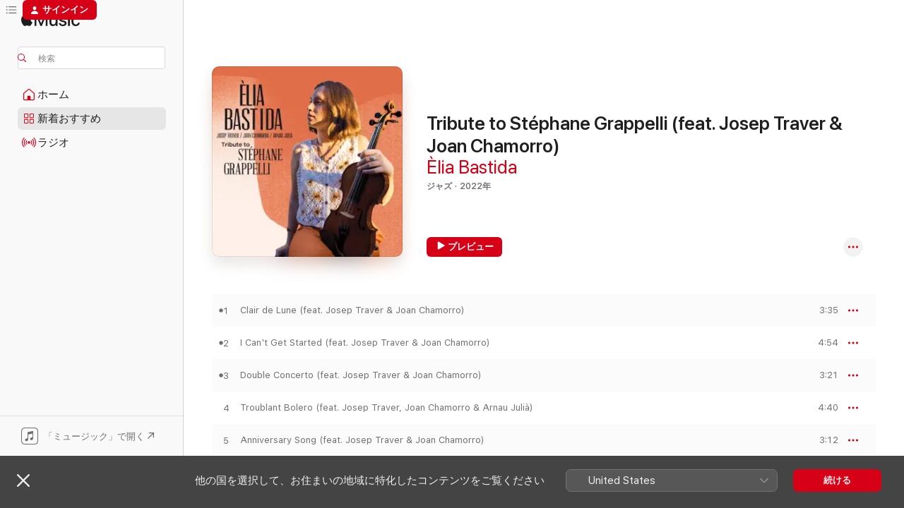

--- FILE ---
content_type: text/html
request_url: https://music.apple.com/jp/album/tribute-to-st%C3%A9phane-grappelli-feat-josep-traver-joan/1650502830?at=1010l32Vt&itsct=music_box_link&itscg=30200&ls=1
body_size: 22569
content:
<!DOCTYPE html>
<html dir="ltr" lang="ja">
    <head>
        <!-- prettier-ignore -->
        <meta charset="utf-8">
        <!-- prettier-ignore -->
        <meta http-equiv="X-UA-Compatible" content="IE=edge">
        <!-- prettier-ignore -->
        <meta
            name="viewport"
            content="width=device-width,initial-scale=1,interactive-widget=resizes-content"
        >
        <!-- prettier-ignore -->
        <meta name="applicable-device" content="pc,mobile">
        <!-- prettier-ignore -->
        <meta name="referrer" content="strict-origin">
        <!-- prettier-ignore -->
        <link
            rel="apple-touch-icon"
            sizes="180x180"
            href="/assets/favicon/favicon-180.png"
        >
        <!-- prettier-ignore -->
        <link
            rel="icon"
            type="image/png"
            sizes="32x32"
            href="/assets/favicon/favicon-32.png"
        >
        <!-- prettier-ignore -->
        <link
            rel="icon"
            type="image/png"
            sizes="16x16"
            href="/assets/favicon/favicon-16.png"
        >
        <!-- prettier-ignore -->
        <link
            rel="mask-icon"
            href="/assets/favicon/favicon.svg"
            color="#fa233b"
        >
        <!-- prettier-ignore -->
        <link rel="manifest" href="/manifest.json">

        <title>‎Tribute to Stéphane Grappelli (feat. Josep Traver &amp; Joan Chamorro) - Èlia Bastidaのアルバム - Apple Music</title><!-- HEAD_svelte-1cypuwr_START --><link rel="preconnect" href="//www.apple.com/wss/fonts" crossorigin="anonymous"><link rel="stylesheet" href="//www.apple.com/wss/fonts?families=SF+Pro,v4%7CSF+Pro+Icons,v1%7CSF+Pro+JP,v1&amp;display=swap" type="text/css" referrerpolicy="strict-origin-when-cross-origin"><!-- HEAD_svelte-1cypuwr_END --><!-- HEAD_svelte-eg3hvx_START -->    <meta name="description" content="Èlia BastidaのTribute to Stéphane Grappelli (feat. Josep Traver &amp; Joan Chamorro)をApple Musicで聴く。2022年年。14曲。時間：55分。"> <meta name="keywords" content="聴く, Tribute to Stéphane Grappelli (feat. Josep Traver &amp; Joan Chamorro), Èlia Bastida, 音楽, シングル, 曲, ジャズ, ストリーミング音楽, apple music"> <link rel="canonical" href="https://music.apple.com/jp/album/tribute-to-st%C3%A9phane-grappelli-feat-josep-traver-joan/1650502830">   <link rel="alternate" type="application/json+oembed" href="https://music.apple.com/api/oembed?url=https%3A%2F%2Fmusic.apple.com%2Fjp%2Falbum%2Ftribute-to-st%25C3%25A9phane-grappelli-feat-josep-traver-joan%2F1650502830" title="Èlia Bastidaの「Tribute to Stéphane Grappelli (feat. Josep Traver &amp; Joan Chamorro)」をApple Musicで">  <meta name="al:ios:app_store_id" content="1108187390"> <meta name="al:ios:app_name" content="Apple Music"> <meta name="apple:content_id" content="1650502830"> <meta name="apple:title" content="Tribute to Stéphane Grappelli (feat. Josep Traver &amp; Joan Chamorro)"> <meta name="apple:description" content="Èlia BastidaのTribute to Stéphane Grappelli (feat. Josep Traver &amp; Joan Chamorro)をApple Musicで聴く。2022年年。14曲。時間：55分。">   <meta property="og:title" content="Èlia Bastidaの「Tribute to Stéphane Grappelli (feat. Josep Traver &amp; Joan Chamorro)」をApple Musicで"> <meta property="og:description" content="アルバム・2022年・14曲"> <meta property="og:site_name" content="Apple Music - Webプレイヤー"> <meta property="og:url" content="https://music.apple.com/jp/album/tribute-to-st%C3%A9phane-grappelli-feat-josep-traver-joan/1650502830"> <meta property="og:image" content="https://is1-ssl.mzstatic.com/image/thumb/Music112/v4/ff/38/9d/ff389def-b249-dcaf-5021-4e50dca4cc72/8424295375599.jpg/1200x630wp-60.jpg"> <meta property="og:image:secure_url" content="https://is1-ssl.mzstatic.com/image/thumb/Music112/v4/ff/38/9d/ff389def-b249-dcaf-5021-4e50dca4cc72/8424295375599.jpg/1200x630wp-60.jpg"> <meta property="og:image:alt" content="Èlia Bastidaの「Tribute to Stéphane Grappelli (feat. Josep Traver &amp; Joan Chamorro)」をApple Musicで"> <meta property="og:image:width" content="1200"> <meta property="og:image:height" content="630"> <meta property="og:image:type" content="image/jpg"> <meta property="og:type" content="music.album"> <meta property="og:locale" content="ja">  <meta property="music:song_count" content="14"> <meta property="music:song" content="https://music.apple.com/jp/song/clair-de-lune-feat-josep-traver-joan-chamorro/1650502833"> <meta property="music:song:preview_url:secure_url" content="https://music.apple.com/jp/song/clair-de-lune-feat-josep-traver-joan-chamorro/1650502833"> <meta property="music:song:disc" content="1"> <meta property="music:song:duration" content="PT3M35S"> <meta property="music:song:track" content="1">  <meta property="music:song" content="https://music.apple.com/jp/song/i-cant-get-started-feat-josep-traver-joan-chamorro/1650502834"> <meta property="music:song:preview_url:secure_url" content="https://music.apple.com/jp/song/i-cant-get-started-feat-josep-traver-joan-chamorro/1650502834"> <meta property="music:song:disc" content="1"> <meta property="music:song:duration" content="PT4M54S"> <meta property="music:song:track" content="2">  <meta property="music:song" content="https://music.apple.com/jp/song/double-concerto-feat-josep-traver-joan-chamorro/1650502836"> <meta property="music:song:preview_url:secure_url" content="https://music.apple.com/jp/song/double-concerto-feat-josep-traver-joan-chamorro/1650502836"> <meta property="music:song:disc" content="1"> <meta property="music:song:duration" content="PT3M21S"> <meta property="music:song:track" content="3">  <meta property="music:song" content="https://music.apple.com/jp/song/troublant-bolero-feat-josep-traver-joan-chamorro-arnau/1650502837"> <meta property="music:song:preview_url:secure_url" content="https://music.apple.com/jp/song/troublant-bolero-feat-josep-traver-joan-chamorro-arnau/1650502837"> <meta property="music:song:disc" content="1"> <meta property="music:song:duration" content="PT4M40S"> <meta property="music:song:track" content="4">  <meta property="music:song" content="https://music.apple.com/jp/song/anniversary-song-feat-josep-traver-joan-chamorro/1650502838"> <meta property="music:song:preview_url:secure_url" content="https://music.apple.com/jp/song/anniversary-song-feat-josep-traver-joan-chamorro/1650502838"> <meta property="music:song:disc" content="1"> <meta property="music:song:duration" content="PT3M12S"> <meta property="music:song:track" content="5">  <meta property="music:song" content="https://music.apple.com/jp/song/flamingo-feat-josep-traver-joan-chamorro/1650502844"> <meta property="music:song:preview_url:secure_url" content="https://music.apple.com/jp/song/flamingo-feat-josep-traver-joan-chamorro/1650502844"> <meta property="music:song:disc" content="1"> <meta property="music:song:duration" content="PT4M10S"> <meta property="music:song:track" content="6">  <meta property="music:song" content="https://music.apple.com/jp/song/makin-whoopee-feat-josep-traver-joan-chamorro/1650503298"> <meta property="music:song:preview_url:secure_url" content="https://music.apple.com/jp/song/makin-whoopee-feat-josep-traver-joan-chamorro/1650503298"> <meta property="music:song:disc" content="1"> <meta property="music:song:duration" content="PT3M24S"> <meta property="music:song:track" content="7">  <meta property="music:song" content="https://music.apple.com/jp/song/dance-for-st%C3%A9phane-feat-josep-traver-joan-chamorro/1650503303"> <meta property="music:song:preview_url:secure_url" content="https://music.apple.com/jp/song/dance-for-st%C3%A9phane-feat-josep-traver-joan-chamorro/1650503303"> <meta property="music:song:disc" content="1"> <meta property="music:song:duration" content="PT3M3S"> <meta property="music:song:track" content="8">  <meta property="music:song" content="https://music.apple.com/jp/song/nature-boy-feat-josep-traver-joan-chamorro/1650503309"> <meta property="music:song:preview_url:secure_url" content="https://music.apple.com/jp/song/nature-boy-feat-josep-traver-joan-chamorro/1650503309"> <meta property="music:song:disc" content="1"> <meta property="music:song:duration" content="PT2M9S"> <meta property="music:song:track" content="9">  <meta property="music:song" content="https://music.apple.com/jp/song/django-feat-josep-traver-joan-chamorro/1650503311"> <meta property="music:song:preview_url:secure_url" content="https://music.apple.com/jp/song/django-feat-josep-traver-joan-chamorro/1650503311"> <meta property="music:song:disc" content="1"> <meta property="music:song:duration" content="PT5M17S"> <meta property="music:song:track" content="10">  <meta property="music:song" content="https://music.apple.com/jp/song/izaura-feat-josep-traver-joan-chamorro/1650503315"> <meta property="music:song:preview_url:secure_url" content="https://music.apple.com/jp/song/izaura-feat-josep-traver-joan-chamorro/1650503315"> <meta property="music:song:disc" content="1"> <meta property="music:song:duration" content="PT3M46S"> <meta property="music:song:track" content="11">  <meta property="music:song" content="https://music.apple.com/jp/song/my-one-and-only-love-feat-josep-traver-joan-chamorro/1650503318"> <meta property="music:song:preview_url:secure_url" content="https://music.apple.com/jp/song/my-one-and-only-love-feat-josep-traver-joan-chamorro/1650503318"> <meta property="music:song:disc" content="1"> <meta property="music:song:duration" content="PT4M44S"> <meta property="music:song:track" content="12">  <meta property="music:song" content="https://music.apple.com/jp/song/grappelia-feat-josep-traver-joan-chamorro-arnau-juli%C3%A0/1650503324"> <meta property="music:song:preview_url:secure_url" content="https://music.apple.com/jp/song/grappelia-feat-josep-traver-joan-chamorro-arnau-juli%C3%A0/1650503324"> <meta property="music:song:disc" content="1"> <meta property="music:song:duration" content="PT4M3S"> <meta property="music:song:track" content="13">  <meta property="music:song" content="https://music.apple.com/jp/song/django-feat-josep-traver-joan-chamorro-arnau-juli%C3%A0-bonus/1650503325"> <meta property="music:song:preview_url:secure_url" content="https://music.apple.com/jp/song/django-feat-josep-traver-joan-chamorro-arnau-juli%C3%A0-bonus/1650503325"> <meta property="music:song:disc" content="1"> <meta property="music:song:duration" content="PT5M18S"> <meta property="music:song:track" content="14">   <meta property="music:musician" content="https://music.apple.com/jp/artist/%C3%A8lia-bastida/1629901476"> <meta property="music:release_date" content="2022-12-16T00:00:00.000Z">   <meta name="twitter:title" content="Èlia Bastidaの「Tribute to Stéphane Grappelli (feat. Josep Traver &amp; Joan Chamorro)」をApple Musicで"> <meta name="twitter:description" content="アルバム・2022年・14曲"> <meta name="twitter:site" content="@AppleMusic"> <meta name="twitter:image" content="https://is1-ssl.mzstatic.com/image/thumb/Music112/v4/ff/38/9d/ff389def-b249-dcaf-5021-4e50dca4cc72/8424295375599.jpg/600x600bf-60.jpg"> <meta name="twitter:image:alt" content="Èlia Bastidaの「Tribute to Stéphane Grappelli (feat. Josep Traver &amp; Joan Chamorro)」をApple Musicで"> <meta name="twitter:card" content="summary">       <!-- HTML_TAG_START -->
                <script id=schema:music-album type="application/ld+json">
                    {"@context":"http://schema.org","@type":"MusicAlbum","name":"Tribute to Stéphane Grappelli (feat. Josep Traver & Joan Chamorro)","description":"Èlia BastidaのTribute to Stéphane Grappelli (feat. Josep Traver & Joan Chamorro)をApple Musicで聴く。2022年年。14曲。時間：55分。","citation":[{"@type":"MusicAlbum","image":"https://is1-ssl.mzstatic.com/image/thumb/Music128/v4/8e/da/b7/8edab747-f59a-288a-878e-31ecdc4d751e/632375726027_cover.jpg/1200x630bb.jpg","url":"https://music.apple.com/jp/album/a-jazz-tribute-to-the-beatles-celebrating-50-years/1437991756","name":"A Jazz Tribute to the Beatles (Celebrating 50 Years)"}],"tracks":[{"@type":"MusicRecording","name":"Clair de Lune (feat. Josep Traver & Joan Chamorro)","duration":"PT3M35S","url":"https://music.apple.com/jp/song/clair-de-lune-feat-josep-traver-joan-chamorro/1650502833","offers":{"@type":"Offer","category":"free","price":0},"audio":{"@type":"AudioObject","potentialAction":{"@type":"ListenAction","expectsAcceptanceOf":{"@type":"Offer","category":"free"},"target":{"@type":"EntryPoint","actionPlatform":"https://music.apple.com/jp/song/clair-de-lune-feat-josep-traver-joan-chamorro/1650502833"}},"name":"Clair de Lune (feat. Josep Traver & Joan Chamorro)","contentUrl":"https://audio-ssl.itunes.apple.com/itunes-assets/AudioPreview112/v4/f7/ef/e0/f7efe030-b2a4-ddba-b509-0dba9f8e4820/mzaf_11868121532786286677.plus.aac.ep.m4a","duration":"PT3M35S","uploadDate":"2022-12-16","thumbnailUrl":"https://is1-ssl.mzstatic.com/image/thumb/Music112/v4/ff/38/9d/ff389def-b249-dcaf-5021-4e50dca4cc72/8424295375599.jpg/1200x630bb.jpg"}},{"@type":"MusicRecording","name":"I Can't Get Started (feat. Josep Traver & Joan Chamorro)","duration":"PT4M54S","url":"https://music.apple.com/jp/song/i-cant-get-started-feat-josep-traver-joan-chamorro/1650502834","offers":{"@type":"Offer","category":"free","price":0},"audio":{"@type":"AudioObject","potentialAction":{"@type":"ListenAction","expectsAcceptanceOf":{"@type":"Offer","category":"free"},"target":{"@type":"EntryPoint","actionPlatform":"https://music.apple.com/jp/song/i-cant-get-started-feat-josep-traver-joan-chamorro/1650502834"}},"name":"I Can't Get Started (feat. Josep Traver & Joan Chamorro)","contentUrl":"https://audio-ssl.itunes.apple.com/itunes-assets/AudioPreview122/v4/0b/1c/ba/0b1cba8e-bcea-fa3d-2d45-4439e7b59f53/mzaf_2720643089140820114.plus.aac.ep.m4a","duration":"PT4M54S","uploadDate":"2022-12-16","thumbnailUrl":"https://is1-ssl.mzstatic.com/image/thumb/Music112/v4/ff/38/9d/ff389def-b249-dcaf-5021-4e50dca4cc72/8424295375599.jpg/1200x630bb.jpg"}},{"@type":"MusicRecording","name":"Double Concerto (feat. Josep Traver & Joan Chamorro)","duration":"PT3M21S","url":"https://music.apple.com/jp/song/double-concerto-feat-josep-traver-joan-chamorro/1650502836","offers":{"@type":"Offer","category":"free","price":0},"audio":{"@type":"AudioObject","potentialAction":{"@type":"ListenAction","expectsAcceptanceOf":{"@type":"Offer","category":"free"},"target":{"@type":"EntryPoint","actionPlatform":"https://music.apple.com/jp/song/double-concerto-feat-josep-traver-joan-chamorro/1650502836"}},"name":"Double Concerto (feat. Josep Traver & Joan Chamorro)","contentUrl":"https://audio-ssl.itunes.apple.com/itunes-assets/AudioPreview112/v4/2d/f5/e0/2df5e08d-e825-b598-8e3a-aa47fc6b5a34/mzaf_12648338185909256831.plus.aac.ep.m4a","duration":"PT3M21S","uploadDate":"2022-11-18","thumbnailUrl":"https://is1-ssl.mzstatic.com/image/thumb/Music112/v4/ff/38/9d/ff389def-b249-dcaf-5021-4e50dca4cc72/8424295375599.jpg/1200x630bb.jpg"}},{"@type":"MusicRecording","name":"Troublant Bolero (feat. Josep Traver, Joan Chamorro & Arnau Julià)","duration":"PT4M40S","url":"https://music.apple.com/jp/song/troublant-bolero-feat-josep-traver-joan-chamorro-arnau/1650502837","offers":{"@type":"Offer","category":"free","price":0},"audio":{"@type":"AudioObject","potentialAction":{"@type":"ListenAction","expectsAcceptanceOf":{"@type":"Offer","category":"free"},"target":{"@type":"EntryPoint","actionPlatform":"https://music.apple.com/jp/song/troublant-bolero-feat-josep-traver-joan-chamorro-arnau/1650502837"}},"name":"Troublant Bolero (feat. Josep Traver, Joan Chamorro & Arnau Julià)","contentUrl":"https://audio-ssl.itunes.apple.com/itunes-assets/AudioPreview112/v4/1d/9e/e1/1d9ee16e-5eca-80ef-bd7f-b22e80f7e129/mzaf_4430229109307497069.plus.aac.ep.m4a","duration":"PT4M40S","uploadDate":"2022-12-16","thumbnailUrl":"https://is1-ssl.mzstatic.com/image/thumb/Music112/v4/ff/38/9d/ff389def-b249-dcaf-5021-4e50dca4cc72/8424295375599.jpg/1200x630bb.jpg"}},{"@type":"MusicRecording","name":"Anniversary Song (feat. Josep Traver & Joan Chamorro)","duration":"PT3M12S","url":"https://music.apple.com/jp/song/anniversary-song-feat-josep-traver-joan-chamorro/1650502838","offers":{"@type":"Offer","category":"free","price":0},"audio":{"@type":"AudioObject","potentialAction":{"@type":"ListenAction","expectsAcceptanceOf":{"@type":"Offer","category":"free"},"target":{"@type":"EntryPoint","actionPlatform":"https://music.apple.com/jp/song/anniversary-song-feat-josep-traver-joan-chamorro/1650502838"}},"name":"Anniversary Song (feat. Josep Traver & Joan Chamorro)","contentUrl":"https://audio-ssl.itunes.apple.com/itunes-assets/AudioPreview122/v4/2e/37/48/2e374891-5cec-9acc-985e-0bbe1c52757f/mzaf_35090641758817746.plus.aac.ep.m4a","duration":"PT3M12S","uploadDate":"2022-12-16","thumbnailUrl":"https://is1-ssl.mzstatic.com/image/thumb/Music112/v4/ff/38/9d/ff389def-b249-dcaf-5021-4e50dca4cc72/8424295375599.jpg/1200x630bb.jpg"}},{"@type":"MusicRecording","name":"Flamingo (feat. Josep Traver & Joan Chamorro)","duration":"PT4M10S","url":"https://music.apple.com/jp/song/flamingo-feat-josep-traver-joan-chamorro/1650502844","offers":{"@type":"Offer","category":"free","price":0},"audio":{"@type":"AudioObject","potentialAction":{"@type":"ListenAction","expectsAcceptanceOf":{"@type":"Offer","category":"free"},"target":{"@type":"EntryPoint","actionPlatform":"https://music.apple.com/jp/song/flamingo-feat-josep-traver-joan-chamorro/1650502844"}},"name":"Flamingo (feat. Josep Traver & Joan Chamorro)","contentUrl":"https://audio-ssl.itunes.apple.com/itunes-assets/AudioPreview122/v4/44/0f/44/440f44f5-1eaa-00a5-e415-b0e92d0308fc/mzaf_1897959207867296228.plus.aac.ep.m4a","duration":"PT4M10S","uploadDate":"2022-11-04","thumbnailUrl":"https://is1-ssl.mzstatic.com/image/thumb/Music112/v4/ff/38/9d/ff389def-b249-dcaf-5021-4e50dca4cc72/8424295375599.jpg/1200x630bb.jpg"}},{"@type":"MusicRecording","name":"Makin' Whoopee (feat. Josep Traver & Joan Chamorro)","duration":"PT3M24S","url":"https://music.apple.com/jp/song/makin-whoopee-feat-josep-traver-joan-chamorro/1650503298","offers":{"@type":"Offer","category":"free","price":0},"audio":{"@type":"AudioObject","potentialAction":{"@type":"ListenAction","expectsAcceptanceOf":{"@type":"Offer","category":"free"},"target":{"@type":"EntryPoint","actionPlatform":"https://music.apple.com/jp/song/makin-whoopee-feat-josep-traver-joan-chamorro/1650503298"}},"name":"Makin' Whoopee (feat. Josep Traver & Joan Chamorro)","contentUrl":"https://audio-ssl.itunes.apple.com/itunes-assets/AudioPreview122/v4/81/cc/09/81cc095a-19c6-0ad1-9983-fd5f17c68a2e/mzaf_10484641598649424629.plus.aac.ep.m4a","duration":"PT3M24S","uploadDate":"2022-12-16","thumbnailUrl":"https://is1-ssl.mzstatic.com/image/thumb/Music112/v4/ff/38/9d/ff389def-b249-dcaf-5021-4e50dca4cc72/8424295375599.jpg/1200x630bb.jpg"}},{"@type":"MusicRecording","name":"Dance for Stéphane (feat. Josep Traver, Joan Chamorro & Arnau Julià)","duration":"PT3M3S","url":"https://music.apple.com/jp/song/dance-for-st%C3%A9phane-feat-josep-traver-joan-chamorro/1650503303","offers":{"@type":"Offer","category":"free","price":0},"audio":{"@type":"AudioObject","potentialAction":{"@type":"ListenAction","expectsAcceptanceOf":{"@type":"Offer","category":"free"},"target":{"@type":"EntryPoint","actionPlatform":"https://music.apple.com/jp/song/dance-for-st%C3%A9phane-feat-josep-traver-joan-chamorro/1650503303"}},"name":"Dance for Stéphane (feat. Josep Traver, Joan Chamorro & Arnau Julià)","contentUrl":"https://audio-ssl.itunes.apple.com/itunes-assets/AudioPreview122/v4/7f/22/f1/7f22f131-de87-2068-1fc7-ded7e0d87893/mzaf_13705350802235603234.plus.aac.ep.m4a","duration":"PT3M3S","uploadDate":"2022-12-02","thumbnailUrl":"https://is1-ssl.mzstatic.com/image/thumb/Music112/v4/ff/38/9d/ff389def-b249-dcaf-5021-4e50dca4cc72/8424295375599.jpg/1200x630bb.jpg"}},{"@type":"MusicRecording","name":"Nature Boy (feat. Josep Traver & Joan Chamorro)","duration":"PT2M9S","url":"https://music.apple.com/jp/song/nature-boy-feat-josep-traver-joan-chamorro/1650503309","offers":{"@type":"Offer","category":"free","price":0},"audio":{"@type":"AudioObject","potentialAction":{"@type":"ListenAction","expectsAcceptanceOf":{"@type":"Offer","category":"free"},"target":{"@type":"EntryPoint","actionPlatform":"https://music.apple.com/jp/song/nature-boy-feat-josep-traver-joan-chamorro/1650503309"}},"name":"Nature Boy (feat. Josep Traver & Joan Chamorro)","contentUrl":"https://audio-ssl.itunes.apple.com/itunes-assets/AudioPreview112/v4/a2/b4/aa/a2b4aaa2-0c36-23cc-0497-45b6a956feb4/mzaf_2327852923779752774.plus.aac.p.m4a","duration":"PT2M9S","uploadDate":"2022-12-16","thumbnailUrl":"https://is1-ssl.mzstatic.com/image/thumb/Music112/v4/ff/38/9d/ff389def-b249-dcaf-5021-4e50dca4cc72/8424295375599.jpg/1200x630bb.jpg"}},{"@type":"MusicRecording","name":"Django (feat. Josep Traver & Joan Chamorro)","duration":"PT5M17S","url":"https://music.apple.com/jp/song/django-feat-josep-traver-joan-chamorro/1650503311","offers":{"@type":"Offer","category":"free","price":0},"audio":{"@type":"AudioObject","potentialAction":{"@type":"ListenAction","expectsAcceptanceOf":{"@type":"Offer","category":"free"},"target":{"@type":"EntryPoint","actionPlatform":"https://music.apple.com/jp/song/django-feat-josep-traver-joan-chamorro/1650503311"}},"name":"Django (feat. Josep Traver & Joan Chamorro)","contentUrl":"https://audio-ssl.itunes.apple.com/itunes-assets/AudioPreview122/v4/fc/89/13/fc891363-e76c-1b9e-74cf-12308557904b/mzaf_6071863625795281779.plus.aac.ep.m4a","duration":"PT5M17S","uploadDate":"2022-12-16","thumbnailUrl":"https://is1-ssl.mzstatic.com/image/thumb/Music112/v4/ff/38/9d/ff389def-b249-dcaf-5021-4e50dca4cc72/8424295375599.jpg/1200x630bb.jpg"}},{"@type":"MusicRecording","name":"Izaura (feat. Josep Traver & Joan Chamorro)","duration":"PT3M46S","url":"https://music.apple.com/jp/song/izaura-feat-josep-traver-joan-chamorro/1650503315","offers":{"@type":"Offer","category":"free","price":0},"audio":{"@type":"AudioObject","potentialAction":{"@type":"ListenAction","expectsAcceptanceOf":{"@type":"Offer","category":"free"},"target":{"@type":"EntryPoint","actionPlatform":"https://music.apple.com/jp/song/izaura-feat-josep-traver-joan-chamorro/1650503315"}},"name":"Izaura (feat. Josep Traver & Joan Chamorro)","contentUrl":"https://audio-ssl.itunes.apple.com/itunes-assets/AudioPreview112/v4/84/7f/d5/847fd53c-da8b-c3a1-ce8a-2e545804acd9/mzaf_2442634483798446098.plus.aac.ep.m4a","duration":"PT3M46S","uploadDate":"2022-12-16","thumbnailUrl":"https://is1-ssl.mzstatic.com/image/thumb/Music112/v4/ff/38/9d/ff389def-b249-dcaf-5021-4e50dca4cc72/8424295375599.jpg/1200x630bb.jpg"}},{"@type":"MusicRecording","name":"My One and Only Love (feat. Josep Traver & Joan Chamorro)","duration":"PT4M44S","url":"https://music.apple.com/jp/song/my-one-and-only-love-feat-josep-traver-joan-chamorro/1650503318","offers":{"@type":"Offer","category":"free","price":0},"audio":{"@type":"AudioObject","potentialAction":{"@type":"ListenAction","expectsAcceptanceOf":{"@type":"Offer","category":"free"},"target":{"@type":"EntryPoint","actionPlatform":"https://music.apple.com/jp/song/my-one-and-only-love-feat-josep-traver-joan-chamorro/1650503318"}},"name":"My One and Only Love (feat. Josep Traver & Joan Chamorro)","contentUrl":"https://audio-ssl.itunes.apple.com/itunes-assets/AudioPreview112/v4/50/83/5a/50835a99-cc1b-c14a-158f-367212244ff7/mzaf_6130301116991687415.plus.aac.ep.m4a","duration":"PT4M44S","uploadDate":"2022-12-16","thumbnailUrl":"https://is1-ssl.mzstatic.com/image/thumb/Music112/v4/ff/38/9d/ff389def-b249-dcaf-5021-4e50dca4cc72/8424295375599.jpg/1200x630bb.jpg"}},{"@type":"MusicRecording","name":"Grappelia (feat. Josep Traver, Joan Chamorro & Arnau Julià)","duration":"PT4M3S","url":"https://music.apple.com/jp/song/grappelia-feat-josep-traver-joan-chamorro-arnau-juli%C3%A0/1650503324","offers":{"@type":"Offer","category":"free","price":0},"audio":{"@type":"AudioObject","potentialAction":{"@type":"ListenAction","expectsAcceptanceOf":{"@type":"Offer","category":"free"},"target":{"@type":"EntryPoint","actionPlatform":"https://music.apple.com/jp/song/grappelia-feat-josep-traver-joan-chamorro-arnau-juli%C3%A0/1650503324"}},"name":"Grappelia (feat. Josep Traver, Joan Chamorro & Arnau Julià)","contentUrl":"https://audio-ssl.itunes.apple.com/itunes-assets/AudioPreview112/v4/e9/fc/ae/e9fcae6e-68a8-565a-380b-c53392564e7f/mzaf_10039278973806794914.plus.aac.ep.m4a","duration":"PT4M3S","uploadDate":"2022-12-16","thumbnailUrl":"https://is1-ssl.mzstatic.com/image/thumb/Music112/v4/ff/38/9d/ff389def-b249-dcaf-5021-4e50dca4cc72/8424295375599.jpg/1200x630bb.jpg"}},{"@type":"MusicRecording","name":"Django (feat. Josep Traver, Joan Chamorro & Arnau Julià) [Bonus]","duration":"PT5M18S","url":"https://music.apple.com/jp/song/django-feat-josep-traver-joan-chamorro-arnau-juli%C3%A0-bonus/1650503325","offers":{"@type":"Offer","category":"free","price":0},"audio":{"@type":"AudioObject","potentialAction":{"@type":"ListenAction","expectsAcceptanceOf":{"@type":"Offer","category":"free"},"target":{"@type":"EntryPoint","actionPlatform":"https://music.apple.com/jp/song/django-feat-josep-traver-joan-chamorro-arnau-juli%C3%A0-bonus/1650503325"}},"name":"Django (feat. Josep Traver, Joan Chamorro & Arnau Julià) [Bonus]","contentUrl":"https://audio-ssl.itunes.apple.com/itunes-assets/AudioPreview112/v4/8c/a3/e7/8ca3e798-6f07-93e1-6823-175e63e0e35f/mzaf_12997189758498398460.plus.aac.ep.m4a","duration":"PT5M18S","uploadDate":"2022-12-16","thumbnailUrl":"https://is1-ssl.mzstatic.com/image/thumb/Music112/v4/ff/38/9d/ff389def-b249-dcaf-5021-4e50dca4cc72/8424295375599.jpg/1200x630bb.jpg"}}],"workExample":[{"@type":"MusicAlbum","image":"https://is1-ssl.mzstatic.com/image/thumb/Music125/v4/f1/23/85/f12385c1-e3d7-27d7-434d-2d8efd2daab7/8437014576122.jpg/1200x630bb.jpg","url":"https://music.apple.com/jp/album/joan-chamorro-presenta-%C3%A8lia-bastida/1306841302","name":"Joan Chamorro Presenta Èlia Bastida"},{"@type":"MusicAlbum","image":"https://is1-ssl.mzstatic.com/image/thumb/Music124/v4/72/ca/0e/72ca0ed8-6156-d791-a5f1-ea795cfa174d/8424295368270.jpg/1200x630bb.jpg","url":"https://music.apple.com/jp/album/the-magic-sound-of-the-violin/1489479953","name":"The Magic Sound of the Violin"},{"@type":"MusicAlbum","image":"https://is1-ssl.mzstatic.com/image/thumb/Music126/v4/99/5f/c7/995fc754-889b-2f92-5fa6-f9cf02b8ffeb/8437014576245.jpg/1200x630bb.jpg","url":"https://music.apple.com/jp/album/%C3%A8lia-bastida-meets-scott-hamilton-joan-chamorro-trio/1596347817","name":"Èlia Bastida Meets Scott Hamilton & Joan Chamorro Trio"},{"@type":"MusicAlbum","image":"https://is1-ssl.mzstatic.com/image/thumb/Music124/v4/fc/cf/5d/fccf5de4-d859-c70a-0040-d3d729713515/8437014576184.jpg/1200x630bb.jpg","url":"https://music.apple.com/jp/album/joan-chamorro-new-quartet-scott-hamilton-feat-alba/1530272266","name":"Joan Chamorro New Quartet & Scott Hamilton (feat. Alba Armengou, Carla Motis & Elia Bastida) [Live]"},{"@type":"MusicAlbum","image":"https://is1-ssl.mzstatic.com/image/thumb/Music115/v4/11/39/71/11397113-579c-d66e-4985-01bcf606ef72/8314072021125.jpg/1200x630bb.jpg","url":"https://music.apple.com/jp/album/meraki/1588291192","name":"Meraki"},{"@type":"MusicAlbum","image":"https://is1-ssl.mzstatic.com/image/thumb/Music116/v4/a9/cb/8a/a9cb8a63-872a-4b08-7ed3-973f023fc87b/8424295380968.jpg/1200x630bb.jpg","url":"https://music.apple.com/jp/album/p-s-i-love-you-feat-%C3%A8lia-bastida-lluna-arag%C3%B3n-leonor/1726208803","name":"P.S. I Love You (feat. Èlia Bastida, Lluna Aragón, Leonor Falcón, Marta Roma, Pau García & Arnau Julià) - Single"},{"@type":"MusicAlbum","image":"https://is1-ssl.mzstatic.com/image/thumb/Music112/v4/b6/bd/8d/b6bd8def-bff3-a8c8-0704-674bfbfc5a96/198391509490.jpg/1200x630bb.jpg","url":"https://music.apple.com/jp/album/na-carreira-feat-rita-pay%C3%A9s-%C3%A8lia-bastida-joan-mart%C3%AD/1735335552","name":"Na Carreira (feat. Rita Payés, Èlia Bastida, Joan Martí & Sant Andreu Jazz Band) - Single"},{"@type":"MusicAlbum","image":"https://is1-ssl.mzstatic.com/image/thumb/Music221/v4/ce/1c/86/ce1c865f-661e-5ad3-b99c-e8f019cb69d7/8424295382597.jpg/1200x630bb.jpg","url":"https://music.apple.com/jp/album/aquarela/1780371557","name":"Aquarela"},{"@type":"MusicAlbum","image":"https://is1-ssl.mzstatic.com/image/thumb/Music122/v4/55/37/bf/5537bf24-1894-78f4-05b3-8efce67cba20/198391509377.jpg/1200x630bb.jpg","url":"https://music.apple.com/jp/album/senhorinha-feat-andrea-motis-%C3%A8lia-bastida-lluna-arag%C3%B3n/1735335836","name":"Senhorinha (feat. Andrea Motis, Èlia Bastida, Lluna Aragón, Leonor Falcón, Marta Roma & Josep Traver) - Single"},{"@type":"MusicAlbum","image":"https://is1-ssl.mzstatic.com/image/thumb/Music211/v4/f4/2b/45/f42b459f-a098-41c8-9e4f-713fe96247b5/199806439166.jpg/1200x630bb.jpg","url":"https://music.apple.com/jp/album/o-holy-night-feat-edu-ferrer-pau-garc%C3%ADa-%C3%A8lia-bastida-single/1852726657","name":"O Holy Night (feat. Edu Ferrer, Pau García & Èlia Bastida) - Single"},{"@type":"MusicAlbum","image":"https://is1-ssl.mzstatic.com/image/thumb/Music221/v4/8a/53/fb/8a53fbfc-299e-54e4-3a9f-b00929bbd7ce/198391481987.jpg/1200x630bb.jpg","url":"https://music.apple.com/jp/album/choro-das-%C3%A1guas-feat-carme-canela-andrea-motis-%C3%A8lia/1735335859","name":"Choro das Águas (feat. Carme Canela, Andrea Motis, Èlia Bastida, Jurandir da Silva, Anna Ndiaye, Didac Moya & Alan Sousa) - Single"},{"@type":"MusicAlbum","image":"https://is1-ssl.mzstatic.com/image/thumb/Music126/v4/ce/1a/0b/ce1a0b0e-aab1-8afe-09f9-fcbb7b513609/8437014576535.jpg/1200x630bb.jpg","url":"https://music.apple.com/jp/album/samba-em-preludio-feat-joan-monn%C3%A9-arnau-juli%C3%A0-single/1596319579","name":"Samba Em Preludio (feat. Joan Monné & Arnau Julià) - Single"},{"@type":"MusicAlbum","image":"https://is1-ssl.mzstatic.com/image/thumb/Music123/v4/b4/52/42/b45242a9-40f0-e59f-8a10-dcc2ea6c5c81/8436021028051.jpg/1200x630bb.jpg","url":"https://music.apple.com/jp/album/i-remember-clifford-feat-%C3%A8lia-bastida-joe-magnarelli/1509096865","name":"I Remember Clifford (feat. Èlia Bastida & Joe Magnarelli) - Single"},{"@type":"MusicAlbum","image":"https://is1-ssl.mzstatic.com/image/thumb/Music116/v4/8c/50/c8/8c50c8fd-0393-3182-21f1-400f563049b0/8437014576542.jpg/1200x630bb.jpg","url":"https://music.apple.com/jp/album/que-reste-t-il-de-nos-amours-feat-joan-monn%C3%A9/1596303941","name":"Que Reste-t-il de Nos Amours? (feat. Joan Monné, Josep Traver & Arnau Julià) - Single"},{"@type":"MusicAlbum","image":"https://is1-ssl.mzstatic.com/image/thumb/Music115/v4/8b/88/cc/8b88cc0b-23ba-0b5f-5b80-aecf56f5b5d5/8424295373151.jpg/1200x630bb.jpg","url":"https://music.apple.com/jp/album/aquela-melodia-feat-brandon-atwell-joan-chamorro-single/1588286529","name":"Aquela Melodia (feat. Brandon Atwell & Joan Chamorro) - Single"},{"@type":"MusicRecording","name":"Clair de Lune (feat. Josep Traver & Joan Chamorro)","duration":"PT3M35S","url":"https://music.apple.com/jp/song/clair-de-lune-feat-josep-traver-joan-chamorro/1650502833","offers":{"@type":"Offer","category":"free","price":0},"audio":{"@type":"AudioObject","potentialAction":{"@type":"ListenAction","expectsAcceptanceOf":{"@type":"Offer","category":"free"},"target":{"@type":"EntryPoint","actionPlatform":"https://music.apple.com/jp/song/clair-de-lune-feat-josep-traver-joan-chamorro/1650502833"}},"name":"Clair de Lune (feat. Josep Traver & Joan Chamorro)","contentUrl":"https://audio-ssl.itunes.apple.com/itunes-assets/AudioPreview112/v4/f7/ef/e0/f7efe030-b2a4-ddba-b509-0dba9f8e4820/mzaf_11868121532786286677.plus.aac.ep.m4a","duration":"PT3M35S","uploadDate":"2022-12-16","thumbnailUrl":"https://is1-ssl.mzstatic.com/image/thumb/Music112/v4/ff/38/9d/ff389def-b249-dcaf-5021-4e50dca4cc72/8424295375599.jpg/1200x630bb.jpg"}},{"@type":"MusicRecording","name":"I Can't Get Started (feat. Josep Traver & Joan Chamorro)","duration":"PT4M54S","url":"https://music.apple.com/jp/song/i-cant-get-started-feat-josep-traver-joan-chamorro/1650502834","offers":{"@type":"Offer","category":"free","price":0},"audio":{"@type":"AudioObject","potentialAction":{"@type":"ListenAction","expectsAcceptanceOf":{"@type":"Offer","category":"free"},"target":{"@type":"EntryPoint","actionPlatform":"https://music.apple.com/jp/song/i-cant-get-started-feat-josep-traver-joan-chamorro/1650502834"}},"name":"I Can't Get Started (feat. Josep Traver & Joan Chamorro)","contentUrl":"https://audio-ssl.itunes.apple.com/itunes-assets/AudioPreview122/v4/0b/1c/ba/0b1cba8e-bcea-fa3d-2d45-4439e7b59f53/mzaf_2720643089140820114.plus.aac.ep.m4a","duration":"PT4M54S","uploadDate":"2022-12-16","thumbnailUrl":"https://is1-ssl.mzstatic.com/image/thumb/Music112/v4/ff/38/9d/ff389def-b249-dcaf-5021-4e50dca4cc72/8424295375599.jpg/1200x630bb.jpg"}},{"@type":"MusicRecording","name":"Double Concerto (feat. Josep Traver & Joan Chamorro)","duration":"PT3M21S","url":"https://music.apple.com/jp/song/double-concerto-feat-josep-traver-joan-chamorro/1650502836","offers":{"@type":"Offer","category":"free","price":0},"audio":{"@type":"AudioObject","potentialAction":{"@type":"ListenAction","expectsAcceptanceOf":{"@type":"Offer","category":"free"},"target":{"@type":"EntryPoint","actionPlatform":"https://music.apple.com/jp/song/double-concerto-feat-josep-traver-joan-chamorro/1650502836"}},"name":"Double Concerto (feat. Josep Traver & Joan Chamorro)","contentUrl":"https://audio-ssl.itunes.apple.com/itunes-assets/AudioPreview112/v4/2d/f5/e0/2df5e08d-e825-b598-8e3a-aa47fc6b5a34/mzaf_12648338185909256831.plus.aac.ep.m4a","duration":"PT3M21S","uploadDate":"2022-11-18","thumbnailUrl":"https://is1-ssl.mzstatic.com/image/thumb/Music112/v4/ff/38/9d/ff389def-b249-dcaf-5021-4e50dca4cc72/8424295375599.jpg/1200x630bb.jpg"}},{"@type":"MusicRecording","name":"Troublant Bolero (feat. Josep Traver, Joan Chamorro & Arnau Julià)","duration":"PT4M40S","url":"https://music.apple.com/jp/song/troublant-bolero-feat-josep-traver-joan-chamorro-arnau/1650502837","offers":{"@type":"Offer","category":"free","price":0},"audio":{"@type":"AudioObject","potentialAction":{"@type":"ListenAction","expectsAcceptanceOf":{"@type":"Offer","category":"free"},"target":{"@type":"EntryPoint","actionPlatform":"https://music.apple.com/jp/song/troublant-bolero-feat-josep-traver-joan-chamorro-arnau/1650502837"}},"name":"Troublant Bolero (feat. Josep Traver, Joan Chamorro & Arnau Julià)","contentUrl":"https://audio-ssl.itunes.apple.com/itunes-assets/AudioPreview112/v4/1d/9e/e1/1d9ee16e-5eca-80ef-bd7f-b22e80f7e129/mzaf_4430229109307497069.plus.aac.ep.m4a","duration":"PT4M40S","uploadDate":"2022-12-16","thumbnailUrl":"https://is1-ssl.mzstatic.com/image/thumb/Music112/v4/ff/38/9d/ff389def-b249-dcaf-5021-4e50dca4cc72/8424295375599.jpg/1200x630bb.jpg"}},{"@type":"MusicRecording","name":"Anniversary Song (feat. Josep Traver & Joan Chamorro)","duration":"PT3M12S","url":"https://music.apple.com/jp/song/anniversary-song-feat-josep-traver-joan-chamorro/1650502838","offers":{"@type":"Offer","category":"free","price":0},"audio":{"@type":"AudioObject","potentialAction":{"@type":"ListenAction","expectsAcceptanceOf":{"@type":"Offer","category":"free"},"target":{"@type":"EntryPoint","actionPlatform":"https://music.apple.com/jp/song/anniversary-song-feat-josep-traver-joan-chamorro/1650502838"}},"name":"Anniversary Song (feat. Josep Traver & Joan Chamorro)","contentUrl":"https://audio-ssl.itunes.apple.com/itunes-assets/AudioPreview122/v4/2e/37/48/2e374891-5cec-9acc-985e-0bbe1c52757f/mzaf_35090641758817746.plus.aac.ep.m4a","duration":"PT3M12S","uploadDate":"2022-12-16","thumbnailUrl":"https://is1-ssl.mzstatic.com/image/thumb/Music112/v4/ff/38/9d/ff389def-b249-dcaf-5021-4e50dca4cc72/8424295375599.jpg/1200x630bb.jpg"}},{"@type":"MusicRecording","name":"Flamingo (feat. Josep Traver & Joan Chamorro)","duration":"PT4M10S","url":"https://music.apple.com/jp/song/flamingo-feat-josep-traver-joan-chamorro/1650502844","offers":{"@type":"Offer","category":"free","price":0},"audio":{"@type":"AudioObject","potentialAction":{"@type":"ListenAction","expectsAcceptanceOf":{"@type":"Offer","category":"free"},"target":{"@type":"EntryPoint","actionPlatform":"https://music.apple.com/jp/song/flamingo-feat-josep-traver-joan-chamorro/1650502844"}},"name":"Flamingo (feat. Josep Traver & Joan Chamorro)","contentUrl":"https://audio-ssl.itunes.apple.com/itunes-assets/AudioPreview122/v4/44/0f/44/440f44f5-1eaa-00a5-e415-b0e92d0308fc/mzaf_1897959207867296228.plus.aac.ep.m4a","duration":"PT4M10S","uploadDate":"2022-11-04","thumbnailUrl":"https://is1-ssl.mzstatic.com/image/thumb/Music112/v4/ff/38/9d/ff389def-b249-dcaf-5021-4e50dca4cc72/8424295375599.jpg/1200x630bb.jpg"}},{"@type":"MusicRecording","name":"Makin' Whoopee (feat. Josep Traver & Joan Chamorro)","duration":"PT3M24S","url":"https://music.apple.com/jp/song/makin-whoopee-feat-josep-traver-joan-chamorro/1650503298","offers":{"@type":"Offer","category":"free","price":0},"audio":{"@type":"AudioObject","potentialAction":{"@type":"ListenAction","expectsAcceptanceOf":{"@type":"Offer","category":"free"},"target":{"@type":"EntryPoint","actionPlatform":"https://music.apple.com/jp/song/makin-whoopee-feat-josep-traver-joan-chamorro/1650503298"}},"name":"Makin' Whoopee (feat. Josep Traver & Joan Chamorro)","contentUrl":"https://audio-ssl.itunes.apple.com/itunes-assets/AudioPreview122/v4/81/cc/09/81cc095a-19c6-0ad1-9983-fd5f17c68a2e/mzaf_10484641598649424629.plus.aac.ep.m4a","duration":"PT3M24S","uploadDate":"2022-12-16","thumbnailUrl":"https://is1-ssl.mzstatic.com/image/thumb/Music112/v4/ff/38/9d/ff389def-b249-dcaf-5021-4e50dca4cc72/8424295375599.jpg/1200x630bb.jpg"}},{"@type":"MusicRecording","name":"Dance for Stéphane (feat. Josep Traver, Joan Chamorro & Arnau Julià)","duration":"PT3M3S","url":"https://music.apple.com/jp/song/dance-for-st%C3%A9phane-feat-josep-traver-joan-chamorro/1650503303","offers":{"@type":"Offer","category":"free","price":0},"audio":{"@type":"AudioObject","potentialAction":{"@type":"ListenAction","expectsAcceptanceOf":{"@type":"Offer","category":"free"},"target":{"@type":"EntryPoint","actionPlatform":"https://music.apple.com/jp/song/dance-for-st%C3%A9phane-feat-josep-traver-joan-chamorro/1650503303"}},"name":"Dance for Stéphane (feat. Josep Traver, Joan Chamorro & Arnau Julià)","contentUrl":"https://audio-ssl.itunes.apple.com/itunes-assets/AudioPreview122/v4/7f/22/f1/7f22f131-de87-2068-1fc7-ded7e0d87893/mzaf_13705350802235603234.plus.aac.ep.m4a","duration":"PT3M3S","uploadDate":"2022-12-02","thumbnailUrl":"https://is1-ssl.mzstatic.com/image/thumb/Music112/v4/ff/38/9d/ff389def-b249-dcaf-5021-4e50dca4cc72/8424295375599.jpg/1200x630bb.jpg"}},{"@type":"MusicRecording","name":"Nature Boy (feat. Josep Traver & Joan Chamorro)","duration":"PT2M9S","url":"https://music.apple.com/jp/song/nature-boy-feat-josep-traver-joan-chamorro/1650503309","offers":{"@type":"Offer","category":"free","price":0},"audio":{"@type":"AudioObject","potentialAction":{"@type":"ListenAction","expectsAcceptanceOf":{"@type":"Offer","category":"free"},"target":{"@type":"EntryPoint","actionPlatform":"https://music.apple.com/jp/song/nature-boy-feat-josep-traver-joan-chamorro/1650503309"}},"name":"Nature Boy (feat. Josep Traver & Joan Chamorro)","contentUrl":"https://audio-ssl.itunes.apple.com/itunes-assets/AudioPreview112/v4/a2/b4/aa/a2b4aaa2-0c36-23cc-0497-45b6a956feb4/mzaf_2327852923779752774.plus.aac.p.m4a","duration":"PT2M9S","uploadDate":"2022-12-16","thumbnailUrl":"https://is1-ssl.mzstatic.com/image/thumb/Music112/v4/ff/38/9d/ff389def-b249-dcaf-5021-4e50dca4cc72/8424295375599.jpg/1200x630bb.jpg"}},{"@type":"MusicRecording","name":"Django (feat. Josep Traver & Joan Chamorro)","duration":"PT5M17S","url":"https://music.apple.com/jp/song/django-feat-josep-traver-joan-chamorro/1650503311","offers":{"@type":"Offer","category":"free","price":0},"audio":{"@type":"AudioObject","potentialAction":{"@type":"ListenAction","expectsAcceptanceOf":{"@type":"Offer","category":"free"},"target":{"@type":"EntryPoint","actionPlatform":"https://music.apple.com/jp/song/django-feat-josep-traver-joan-chamorro/1650503311"}},"name":"Django (feat. Josep Traver & Joan Chamorro)","contentUrl":"https://audio-ssl.itunes.apple.com/itunes-assets/AudioPreview122/v4/fc/89/13/fc891363-e76c-1b9e-74cf-12308557904b/mzaf_6071863625795281779.plus.aac.ep.m4a","duration":"PT5M17S","uploadDate":"2022-12-16","thumbnailUrl":"https://is1-ssl.mzstatic.com/image/thumb/Music112/v4/ff/38/9d/ff389def-b249-dcaf-5021-4e50dca4cc72/8424295375599.jpg/1200x630bb.jpg"}},{"@type":"MusicRecording","name":"Izaura (feat. Josep Traver & Joan Chamorro)","duration":"PT3M46S","url":"https://music.apple.com/jp/song/izaura-feat-josep-traver-joan-chamorro/1650503315","offers":{"@type":"Offer","category":"free","price":0},"audio":{"@type":"AudioObject","potentialAction":{"@type":"ListenAction","expectsAcceptanceOf":{"@type":"Offer","category":"free"},"target":{"@type":"EntryPoint","actionPlatform":"https://music.apple.com/jp/song/izaura-feat-josep-traver-joan-chamorro/1650503315"}},"name":"Izaura (feat. Josep Traver & Joan Chamorro)","contentUrl":"https://audio-ssl.itunes.apple.com/itunes-assets/AudioPreview112/v4/84/7f/d5/847fd53c-da8b-c3a1-ce8a-2e545804acd9/mzaf_2442634483798446098.plus.aac.ep.m4a","duration":"PT3M46S","uploadDate":"2022-12-16","thumbnailUrl":"https://is1-ssl.mzstatic.com/image/thumb/Music112/v4/ff/38/9d/ff389def-b249-dcaf-5021-4e50dca4cc72/8424295375599.jpg/1200x630bb.jpg"}},{"@type":"MusicRecording","name":"My One and Only Love (feat. Josep Traver & Joan Chamorro)","duration":"PT4M44S","url":"https://music.apple.com/jp/song/my-one-and-only-love-feat-josep-traver-joan-chamorro/1650503318","offers":{"@type":"Offer","category":"free","price":0},"audio":{"@type":"AudioObject","potentialAction":{"@type":"ListenAction","expectsAcceptanceOf":{"@type":"Offer","category":"free"},"target":{"@type":"EntryPoint","actionPlatform":"https://music.apple.com/jp/song/my-one-and-only-love-feat-josep-traver-joan-chamorro/1650503318"}},"name":"My One and Only Love (feat. Josep Traver & Joan Chamorro)","contentUrl":"https://audio-ssl.itunes.apple.com/itunes-assets/AudioPreview112/v4/50/83/5a/50835a99-cc1b-c14a-158f-367212244ff7/mzaf_6130301116991687415.plus.aac.ep.m4a","duration":"PT4M44S","uploadDate":"2022-12-16","thumbnailUrl":"https://is1-ssl.mzstatic.com/image/thumb/Music112/v4/ff/38/9d/ff389def-b249-dcaf-5021-4e50dca4cc72/8424295375599.jpg/1200x630bb.jpg"}},{"@type":"MusicRecording","name":"Grappelia (feat. Josep Traver, Joan Chamorro & Arnau Julià)","duration":"PT4M3S","url":"https://music.apple.com/jp/song/grappelia-feat-josep-traver-joan-chamorro-arnau-juli%C3%A0/1650503324","offers":{"@type":"Offer","category":"free","price":0},"audio":{"@type":"AudioObject","potentialAction":{"@type":"ListenAction","expectsAcceptanceOf":{"@type":"Offer","category":"free"},"target":{"@type":"EntryPoint","actionPlatform":"https://music.apple.com/jp/song/grappelia-feat-josep-traver-joan-chamorro-arnau-juli%C3%A0/1650503324"}},"name":"Grappelia (feat. Josep Traver, Joan Chamorro & Arnau Julià)","contentUrl":"https://audio-ssl.itunes.apple.com/itunes-assets/AudioPreview112/v4/e9/fc/ae/e9fcae6e-68a8-565a-380b-c53392564e7f/mzaf_10039278973806794914.plus.aac.ep.m4a","duration":"PT4M3S","uploadDate":"2022-12-16","thumbnailUrl":"https://is1-ssl.mzstatic.com/image/thumb/Music112/v4/ff/38/9d/ff389def-b249-dcaf-5021-4e50dca4cc72/8424295375599.jpg/1200x630bb.jpg"}},{"@type":"MusicRecording","name":"Django (feat. Josep Traver, Joan Chamorro & Arnau Julià) [Bonus]","duration":"PT5M18S","url":"https://music.apple.com/jp/song/django-feat-josep-traver-joan-chamorro-arnau-juli%C3%A0-bonus/1650503325","offers":{"@type":"Offer","category":"free","price":0},"audio":{"@type":"AudioObject","potentialAction":{"@type":"ListenAction","expectsAcceptanceOf":{"@type":"Offer","category":"free"},"target":{"@type":"EntryPoint","actionPlatform":"https://music.apple.com/jp/song/django-feat-josep-traver-joan-chamorro-arnau-juli%C3%A0-bonus/1650503325"}},"name":"Django (feat. Josep Traver, Joan Chamorro & Arnau Julià) [Bonus]","contentUrl":"https://audio-ssl.itunes.apple.com/itunes-assets/AudioPreview112/v4/8c/a3/e7/8ca3e798-6f07-93e1-6823-175e63e0e35f/mzaf_12997189758498398460.plus.aac.ep.m4a","duration":"PT5M18S","uploadDate":"2022-12-16","thumbnailUrl":"https://is1-ssl.mzstatic.com/image/thumb/Music112/v4/ff/38/9d/ff389def-b249-dcaf-5021-4e50dca4cc72/8424295375599.jpg/1200x630bb.jpg"}}],"url":"https://music.apple.com/jp/album/tribute-to-st%C3%A9phane-grappelli-feat-josep-traver-joan/1650502830","image":"https://is1-ssl.mzstatic.com/image/thumb/Music112/v4/ff/38/9d/ff389def-b249-dcaf-5021-4e50dca4cc72/8424295375599.jpg/1200x630bb.jpg","potentialAction":{"@type":"ListenAction","expectsAcceptanceOf":{"@type":"Offer","category":"free"},"target":{"@type":"EntryPoint","actionPlatform":"https://music.apple.com/jp/album/tribute-to-st%C3%A9phane-grappelli-feat-josep-traver-joan/1650502830"}},"genre":["ジャズ","ミュージック"],"datePublished":"2022-12-16","byArtist":[{"@type":"MusicGroup","url":"https://music.apple.com/jp/artist/%C3%A8lia-bastida/1629901476","name":"Èlia Bastida"}]}
                </script>
                <!-- HTML_TAG_END -->    <!-- HEAD_svelte-eg3hvx_END -->
      <script type="module" crossorigin src="/assets/index~90a29058ba.js"></script>
      <link rel="stylesheet" href="/assets/index~fbf29d0525.css">
      <script type="module">import.meta.url;import("_").catch(()=>1);async function* g(){};window.__vite_is_modern_browser=true;</script>
      <script type="module">!function(){if(window.__vite_is_modern_browser)return;console.warn("vite: loading legacy chunks, syntax error above and the same error below should be ignored");var e=document.getElementById("vite-legacy-polyfill"),n=document.createElement("script");n.src=e.src,n.onload=function(){System.import(document.getElementById('vite-legacy-entry').getAttribute('data-src'))},document.body.appendChild(n)}();</script>
    </head>
    <body>
        
        <script
            async
            src="/includes/js-cdn/musickit/v3/amp/musickit.js"
        ></script>
        <script
            type="module"
            async
            src="/includes/js-cdn/musickit/v3/components/musickit-components/musickit-components.esm.js"
        ></script>
        <script
            nomodule
            async
            src="/includes/js-cdn/musickit/v3/components/musickit-components/musickit-components.js"
        ></script>
        <svg style="display: none" xmlns="http://www.w3.org/2000/svg">
            <symbol id="play-circle-fill" viewBox="0 0 60 60">
                <path
                    class="icon-circle-fill__circle"
                    fill="var(--iconCircleFillBG, transparent)"
                    d="M30 60c16.411 0 30-13.617 30-30C60 13.588 46.382 0 29.971 0 13.588 0 .001 13.588.001 30c0 16.383 13.617 30 30 30Z"
                />
                <path
                    fill="var(--iconFillArrow, var(--keyColor, black))"
                    d="M24.411 41.853c-1.41.853-3.028.177-3.028-1.294V19.47c0-1.44 1.735-2.058 3.028-1.294l17.265 10.235a1.89 1.89 0 0 1 0 3.265L24.411 41.853Z"
                />
            </symbol>
        </svg>
        <div class="body-container">
              <div class="app-container svelte-t3vj1e" data-testid="app-container">   <div class="header svelte-rjjbqs" data-testid="header"><nav data-testid="navigation" class="navigation svelte-13li0vp"><div class="navigation__header svelte-13li0vp"><div data-testid="logo" class="logo svelte-1o7dz8w"> <a aria-label="Apple Music" role="img" href="https://music.apple.com/jp/home" class="svelte-1o7dz8w"><svg height="20" viewBox="0 0 83 20" width="83" xmlns="http://www.w3.org/2000/svg" class="logo" aria-hidden="true"><path d="M34.752 19.746V6.243h-.088l-5.433 13.503h-2.074L21.711 6.243h-.087v13.503h-2.548V1.399h3.235l5.833 14.621h.1l5.82-14.62h3.248v18.347h-2.56zm16.649 0h-2.586v-2.263h-.062c-.725 1.602-2.061 2.504-4.072 2.504-2.86 0-4.61-1.894-4.61-4.958V6.37h2.698v8.125c0 2.034.95 3.127 2.81 3.127 1.95 0 3.124-1.373 3.124-3.458V6.37H51.4v13.376zm7.394-13.618c3.06 0 5.046 1.73 5.134 4.196h-2.536c-.15-1.296-1.087-2.11-2.598-2.11-1.462 0-2.436.724-2.436 1.793 0 .839.6 1.41 2.023 1.741l2.136.496c2.686.636 3.71 1.704 3.71 3.636 0 2.442-2.236 4.12-5.333 4.12-3.285 0-5.26-1.64-5.509-4.183h2.673c.25 1.398 1.187 2.085 2.836 2.085 1.623 0 2.623-.687 2.623-1.78 0-.865-.487-1.373-1.924-1.704l-2.136-.508c-2.498-.585-3.735-1.806-3.735-3.75 0-2.391 2.049-4.032 5.072-4.032zM66.1 2.836c0-.878.7-1.577 1.561-1.577.862 0 1.55.7 1.55 1.577 0 .864-.688 1.576-1.55 1.576a1.573 1.573 0 0 1-1.56-1.576zm.212 3.534h2.698v13.376h-2.698zm14.089 4.603c-.275-1.424-1.324-2.556-3.085-2.556-2.086 0-3.46 1.767-3.46 4.64 0 2.938 1.386 4.642 3.485 4.642 1.66 0 2.748-.928 3.06-2.48H83C82.713 18.067 80.477 20 77.317 20c-3.76 0-6.208-2.62-6.208-6.942 0-4.247 2.448-6.93 6.183-6.93 3.385 0 5.446 2.213 5.683 4.845h-2.573zM10.824 3.189c-.698.834-1.805 1.496-2.913 1.398-.145-1.128.41-2.33 1.036-3.065C9.644.662 10.848.05 11.835 0c.121 1.178-.336 2.33-1.01 3.19zm.999 1.619c.624.049 2.425.244 3.578 1.98-.096.074-2.137 1.272-2.113 3.79.024 3.01 2.593 4.012 2.617 4.037-.024.074-.407 1.419-1.344 2.812-.817 1.224-1.657 2.422-3.002 2.447-1.297.024-1.73-.783-3.218-.783-1.489 0-1.97.758-3.194.807-1.297.048-2.28-1.297-3.097-2.52C.368 14.908-.904 10.408.825 7.375c.84-1.516 2.377-2.47 4.034-2.495 1.273-.023 2.45.857 3.218.857.769 0 2.137-1.027 3.746-.93z"></path></svg></a>   </div> <div class="search-input-wrapper svelte-nrtdem" data-testid="search-input"><div data-testid="amp-search-input" aria-controls="search-suggestions" aria-expanded="false" aria-haspopup="listbox" aria-owns="search-suggestions" class="search-input-container svelte-rg26q6" tabindex="-1" role=""><div class="flex-container svelte-rg26q6"><form id="search-input-form" class="svelte-rg26q6"><svg height="16" width="16" viewBox="0 0 16 16" class="search-svg" aria-hidden="true"><path d="M11.87 10.835c.018.015.035.03.051.047l3.864 3.863a.735.735 0 1 1-1.04 1.04l-3.863-3.864a.744.744 0 0 1-.047-.051 6.667 6.667 0 1 1 1.035-1.035zM6.667 12a5.333 5.333 0 1 0 0-10.667 5.333 5.333 0 0 0 0 10.667z"></path></svg> <input aria-autocomplete="list" aria-multiline="false" aria-controls="search-suggestions" placeholder="検索" spellcheck="false" autocomplete="off" autocorrect="off" autocapitalize="off" type="text" inputmode="search" class="search-input__text-field svelte-rg26q6" data-testid="search-input__text-field"></form> </div> <div data-testid="search-scope-bar"></div>   </div> </div></div> <div data-testid="navigation-content" class="navigation__content svelte-13li0vp" id="navigation" aria-hidden="false"><div class="navigation__scrollable-container svelte-13li0vp"><div data-testid="navigation-items-primary" class="navigation-items navigation-items--primary svelte-ng61m8"> <ul class="navigation-items__list svelte-ng61m8">  <li class="navigation-item navigation-item__home svelte-1a5yt87" aria-selected="false" data-testid="navigation-item"> <a href="https://music.apple.com/jp/home" class="navigation-item__link svelte-1a5yt87" role="button" data-testid="home" aria-pressed="false"><div class="navigation-item__content svelte-zhx7t9"> <span class="navigation-item__icon svelte-zhx7t9"> <svg width="24" height="24" viewBox="0 0 24 24" xmlns="http://www.w3.org/2000/svg" aria-hidden="true"><path d="M5.93 20.16a1.94 1.94 0 0 1-1.43-.502c-.334-.335-.502-.794-.502-1.393v-7.142c0-.362.062-.688.177-.953.123-.264.326-.529.6-.75l6.145-5.157c.176-.141.344-.247.52-.318.176-.07.362-.105.564-.105.194 0 .388.035.565.105.176.07.352.177.52.318l6.146 5.158c.273.23.467.476.59.75.124.264.177.59.177.96v7.134c0 .59-.159 1.058-.503 1.393-.335.335-.811.503-1.428.503H5.929Zm12.14-1.172c.221 0 .406-.07.547-.212a.688.688 0 0 0 .22-.511v-7.142c0-.177-.026-.344-.087-.459a.97.97 0 0 0-.265-.353l-6.154-5.149a.756.756 0 0 0-.177-.115.37.37 0 0 0-.15-.035.37.37 0 0 0-.158.035l-.177.115-6.145 5.15a.982.982 0 0 0-.274.352 1.13 1.13 0 0 0-.088.468v7.133c0 .203.08.379.23.511a.744.744 0 0 0 .546.212h12.133Zm-8.323-4.7c0-.176.062-.326.177-.432a.6.6 0 0 1 .423-.159h3.315c.176 0 .326.053.432.16s.159.255.159.431v4.973H9.756v-4.973Z"></path></svg> </span> <span class="navigation-item__label svelte-zhx7t9"> ホーム </span> </div></a>  </li>  <li class="navigation-item navigation-item__new svelte-1a5yt87" aria-selected="false" data-testid="navigation-item"> <a href="https://music.apple.com/jp/new" class="navigation-item__link svelte-1a5yt87" role="button" data-testid="new" aria-pressed="false"><div class="navigation-item__content svelte-zhx7t9"> <span class="navigation-item__icon svelte-zhx7t9"> <svg height="24" viewBox="0 0 24 24" width="24" aria-hidden="true"><path d="M9.92 11.354c.966 0 1.453-.487 1.453-1.49v-3.4c0-1.004-.487-1.483-1.453-1.483H6.452C5.487 4.981 5 5.46 5 6.464v3.4c0 1.003.487 1.49 1.452 1.49zm7.628 0c.965 0 1.452-.487 1.452-1.49v-3.4c0-1.004-.487-1.483-1.452-1.483h-3.46c-.974 0-1.46.479-1.46 1.483v3.4c0 1.003.486 1.49 1.46 1.49zm-7.65-1.073h-3.43c-.266 0-.396-.137-.396-.418v-3.4c0-.273.13-.41.396-.41h3.43c.265 0 .402.137.402.41v3.4c0 .281-.137.418-.403.418zm7.634 0h-3.43c-.273 0-.402-.137-.402-.418v-3.4c0-.273.129-.41.403-.41h3.43c.265 0 .395.137.395.41v3.4c0 .281-.13.418-.396.418zm-7.612 8.7c.966 0 1.453-.48 1.453-1.483v-3.407c0-.996-.487-1.483-1.453-1.483H6.452c-.965 0-1.452.487-1.452 1.483v3.407c0 1.004.487 1.483 1.452 1.483zm7.628 0c.965 0 1.452-.48 1.452-1.483v-3.407c0-.996-.487-1.483-1.452-1.483h-3.46c-.974 0-1.46.487-1.46 1.483v3.407c0 1.004.486 1.483 1.46 1.483zm-7.65-1.072h-3.43c-.266 0-.396-.137-.396-.41v-3.4c0-.282.13-.418.396-.418h3.43c.265 0 .402.136.402.418v3.4c0 .273-.137.41-.403.41zm7.634 0h-3.43c-.273 0-.402-.137-.402-.41v-3.4c0-.282.129-.418.403-.418h3.43c.265 0 .395.136.395.418v3.4c0 .273-.13.41-.396.41z" fill-opacity=".95"></path></svg> </span> <span class="navigation-item__label svelte-zhx7t9"> 新着おすすめ </span> </div></a>  </li>  <li class="navigation-item navigation-item__radio svelte-1a5yt87" aria-selected="false" data-testid="navigation-item"> <a href="https://music.apple.com/jp/radio" class="navigation-item__link svelte-1a5yt87" role="button" data-testid="radio" aria-pressed="false"><div class="navigation-item__content svelte-zhx7t9"> <span class="navigation-item__icon svelte-zhx7t9"> <svg width="24" height="24" viewBox="0 0 24 24" xmlns="http://www.w3.org/2000/svg" aria-hidden="true"><path d="M19.359 18.57C21.033 16.818 22 14.461 22 11.89s-.967-4.93-2.641-6.68c-.276-.292-.653-.26-.868-.023-.222.246-.176.591.085.868 1.466 1.535 2.272 3.593 2.272 5.835 0 2.241-.806 4.3-2.272 5.835-.261.268-.307.621-.085.86.215.245.592.276.868-.016zm-13.85.014c.222-.238.176-.59-.085-.86-1.474-1.535-2.272-3.593-2.272-5.834 0-2.242.798-4.3 2.272-5.835.261-.277.307-.622.085-.868-.215-.238-.592-.269-.868.023C2.967 6.96 2 9.318 2 11.89s.967 4.929 2.641 6.68c.276.29.653.26.868.014zm1.957-1.873c.223-.253.162-.583-.1-.867-.951-1.068-1.473-2.45-1.473-3.954 0-1.505.522-2.887 1.474-3.954.26-.284.322-.614.1-.876-.23-.26-.622-.26-.891.039-1.175 1.274-1.827 2.963-1.827 4.79 0 1.82.652 3.517 1.827 4.784.269.3.66.307.89.038zm9.958-.038c1.175-1.267 1.827-2.964 1.827-4.783 0-1.828-.652-3.517-1.827-4.791-.269-.3-.66-.3-.89-.039-.23.262-.162.592.092.876.96 1.067 1.481 2.449 1.481 3.954 0 1.504-.522 2.886-1.481 3.954-.254.284-.323.614-.092.867.23.269.621.261.89-.038zm-8.061-1.966c.23-.26.13-.568-.092-.883-.415-.522-.63-1.197-.63-1.934 0-.737.215-1.413.63-1.943.222-.307.322-.614.092-.875s-.653-.261-.906.054a4.385 4.385 0 0 0-.968 2.764 4.38 4.38 0 0 0 .968 2.756c.253.322.675.322.906.061zm6.18-.061a4.38 4.38 0 0 0 .968-2.756 4.385 4.385 0 0 0-.968-2.764c-.253-.315-.675-.315-.906-.054-.23.261-.138.568.092.875.415.53.63 1.206.63 1.943 0 .737-.215 1.412-.63 1.934-.23.315-.322.622-.092.883s.653.261.906-.061zm-3.547-.967c.96 0 1.789-.814 1.789-1.797s-.83-1.789-1.789-1.789c-.96 0-1.781.806-1.781 1.789 0 .983.821 1.797 1.781 1.797z"></path></svg> </span> <span class="navigation-item__label svelte-zhx7t9"> ラジオ </span> </div></a>  </li>  <li class="navigation-item navigation-item__search svelte-1a5yt87" aria-selected="false" data-testid="navigation-item"> <a href="https://music.apple.com/jp/search" class="navigation-item__link svelte-1a5yt87" role="button" data-testid="search" aria-pressed="false"><div class="navigation-item__content svelte-zhx7t9"> <span class="navigation-item__icon svelte-zhx7t9"> <svg height="24" viewBox="0 0 24 24" width="24" aria-hidden="true"><path d="M17.979 18.553c.476 0 .813-.366.813-.835a.807.807 0 0 0-.235-.586l-3.45-3.457a5.61 5.61 0 0 0 1.158-3.413c0-3.098-2.535-5.633-5.633-5.633C7.542 4.63 5 7.156 5 10.262c0 3.098 2.534 5.632 5.632 5.632a5.614 5.614 0 0 0 3.274-1.055l3.472 3.472a.835.835 0 0 0 .6.242zm-7.347-3.875c-2.417 0-4.416-2-4.416-4.416 0-2.417 2-4.417 4.416-4.417 2.417 0 4.417 2 4.417 4.417s-2 4.416-4.417 4.416z" fill-opacity=".95"></path></svg> </span> <span class="navigation-item__label svelte-zhx7t9"> 検索 </span> </div></a>  </li></ul> </div>   </div> <div class="navigation__native-cta"><div slot="native-cta"><div data-testid="native-cta" class="native-cta svelte-1t4vswz  native-cta--authenticated"><button class="native-cta__button svelte-1t4vswz" data-testid="native-cta-button"><span class="native-cta__app-icon svelte-1t4vswz"><svg width="24" height="24" xmlns="http://www.w3.org/2000/svg" xml:space="preserve" style="fill-rule:evenodd;clip-rule:evenodd;stroke-linejoin:round;stroke-miterlimit:2" viewBox="0 0 24 24" slot="app-icon" aria-hidden="true"><path d="M22.567 1.496C21.448.393 19.956.045 17.293.045H6.566c-2.508 0-4.028.376-5.12 1.465C.344 2.601 0 4.09 0 6.611v10.727c0 2.695.33 4.18 1.432 5.257 1.106 1.103 2.595 1.45 5.275 1.45h10.586c2.663 0 4.169-.347 5.274-1.45C23.656 21.504 24 20.033 24 17.338V6.752c0-2.694-.344-4.179-1.433-5.256Zm.411 4.9v11.299c0 1.898-.338 3.286-1.188 4.137-.851.864-2.256 1.191-4.141 1.191H6.35c-1.884 0-3.303-.341-4.154-1.191-.85-.851-1.174-2.239-1.174-4.137V6.54c0-2.014.324-3.445 1.16-4.295.851-.864 2.312-1.177 4.313-1.177h11.154c1.885 0 3.29.341 4.141 1.191.864.85 1.188 2.239 1.188 4.137Z" style="fill-rule:nonzero"></path><path d="M7.413 19.255c.987 0 2.48-.728 2.48-2.672v-6.385c0-.35.063-.428.378-.494l5.298-1.095c.351-.067.534.025.534.333l.035 4.286c0 .337-.182.586-.53.652l-1.014.228c-1.361.3-2.007.923-2.007 1.937 0 1.017.79 1.748 1.926 1.748.986 0 2.444-.679 2.444-2.64V5.654c0-.636-.279-.821-1.016-.66L9.646 6.298c-.448.091-.674.329-.674.699l.035 7.697c0 .336-.148.546-.446.613l-1.067.21c-1.329.266-1.986.93-1.986 1.993 0 1.017.786 1.745 1.905 1.745Z" style="fill-rule:nonzero"></path></svg></span> <span class="native-cta__label svelte-1t4vswz">「ミュージック」で開く</span> <span class="native-cta__arrow svelte-1t4vswz"><svg height="16" width="16" viewBox="0 0 16 16" class="native-cta-action" aria-hidden="true"><path d="M1.559 16 13.795 3.764v8.962H16V0H3.274v2.205h8.962L0 14.441 1.559 16z"></path></svg></span></button> </div>  </div></div></div> </nav> </div>  <div class="player-bar player-bar__floating-player svelte-1rr9v04" data-testid="player-bar" aria-label="ミュージックプレーヤー" aria-hidden="false">   </div>   <div id="scrollable-page" class="scrollable-page svelte-mt0bfj" data-main-content data-testid="main-section" aria-hidden="false"><main data-testid="main" class="svelte-bzjlhs"><div class="content-container svelte-bzjlhs" data-testid="content-container"><div class="search-input-wrapper svelte-nrtdem" data-testid="search-input"><div data-testid="amp-search-input" aria-controls="search-suggestions" aria-expanded="false" aria-haspopup="listbox" aria-owns="search-suggestions" class="search-input-container svelte-rg26q6" tabindex="-1" role=""><div class="flex-container svelte-rg26q6"><form id="search-input-form" class="svelte-rg26q6"><svg height="16" width="16" viewBox="0 0 16 16" class="search-svg" aria-hidden="true"><path d="M11.87 10.835c.018.015.035.03.051.047l3.864 3.863a.735.735 0 1 1-1.04 1.04l-3.863-3.864a.744.744 0 0 1-.047-.051 6.667 6.667 0 1 1 1.035-1.035zM6.667 12a5.333 5.333 0 1 0 0-10.667 5.333 5.333 0 0 0 0 10.667z"></path></svg> <input value="" aria-autocomplete="list" aria-multiline="false" aria-controls="search-suggestions" placeholder="検索" spellcheck="false" autocomplete="off" autocorrect="off" autocapitalize="off" type="text" inputmode="search" class="search-input__text-field svelte-rg26q6" data-testid="search-input__text-field"></form> </div> <div data-testid="search-scope-bar"> </div>   </div> </div>      <div class="section svelte-wa5vzl" data-testid="section-container" aria-label="おすすめ"> <div class="section-content svelte-wa5vzl" data-testid="section-content">  <div class="container-detail-header svelte-rknnd2 container-detail-header--no-description" data-testid="container-detail-header"><div slot="artwork"><div class="artwork__radiosity svelte-1agpw2h"> <div data-testid="artwork-component" class="artwork-component artwork-component--aspect-ratio artwork-component--orientation-square svelte-g1i36u        artwork-component--has-borders" style="
            --artwork-bg-color: #e47953;
            --aspect-ratio: 1;
            --placeholder-bg-color: #e47953;
       ">   <picture class="svelte-g1i36u"><source sizes=" (max-width:1319px) 296px,(min-width:1320px) and (max-width:1679px) 316px,316px" srcset="https://is1-ssl.mzstatic.com/image/thumb/Music112/v4/ff/38/9d/ff389def-b249-dcaf-5021-4e50dca4cc72/8424295375599.jpg/296x296bb.webp 296w,https://is1-ssl.mzstatic.com/image/thumb/Music112/v4/ff/38/9d/ff389def-b249-dcaf-5021-4e50dca4cc72/8424295375599.jpg/316x316bb.webp 316w,https://is1-ssl.mzstatic.com/image/thumb/Music112/v4/ff/38/9d/ff389def-b249-dcaf-5021-4e50dca4cc72/8424295375599.jpg/592x592bb.webp 592w,https://is1-ssl.mzstatic.com/image/thumb/Music112/v4/ff/38/9d/ff389def-b249-dcaf-5021-4e50dca4cc72/8424295375599.jpg/632x632bb.webp 632w" type="image/webp"> <source sizes=" (max-width:1319px) 296px,(min-width:1320px) and (max-width:1679px) 316px,316px" srcset="https://is1-ssl.mzstatic.com/image/thumb/Music112/v4/ff/38/9d/ff389def-b249-dcaf-5021-4e50dca4cc72/8424295375599.jpg/296x296bb-60.jpg 296w,https://is1-ssl.mzstatic.com/image/thumb/Music112/v4/ff/38/9d/ff389def-b249-dcaf-5021-4e50dca4cc72/8424295375599.jpg/316x316bb-60.jpg 316w,https://is1-ssl.mzstatic.com/image/thumb/Music112/v4/ff/38/9d/ff389def-b249-dcaf-5021-4e50dca4cc72/8424295375599.jpg/592x592bb-60.jpg 592w,https://is1-ssl.mzstatic.com/image/thumb/Music112/v4/ff/38/9d/ff389def-b249-dcaf-5021-4e50dca4cc72/8424295375599.jpg/632x632bb-60.jpg 632w" type="image/jpeg"> <img alt="" class="artwork-component__contents artwork-component__image svelte-g1i36u" loading="lazy" src="/assets/artwork/1x1.gif" role="presentation" decoding="async" width="316" height="316" fetchpriority="auto" style="opacity: 1;"></picture> </div></div> <div data-testid="artwork-component" class="artwork-component artwork-component--aspect-ratio artwork-component--orientation-square svelte-g1i36u        artwork-component--has-borders" style="
            --artwork-bg-color: #e47953;
            --aspect-ratio: 1;
            --placeholder-bg-color: #e47953;
       ">   <picture class="svelte-g1i36u"><source sizes=" (max-width:1319px) 296px,(min-width:1320px) and (max-width:1679px) 316px,316px" srcset="https://is1-ssl.mzstatic.com/image/thumb/Music112/v4/ff/38/9d/ff389def-b249-dcaf-5021-4e50dca4cc72/8424295375599.jpg/296x296bb.webp 296w,https://is1-ssl.mzstatic.com/image/thumb/Music112/v4/ff/38/9d/ff389def-b249-dcaf-5021-4e50dca4cc72/8424295375599.jpg/316x316bb.webp 316w,https://is1-ssl.mzstatic.com/image/thumb/Music112/v4/ff/38/9d/ff389def-b249-dcaf-5021-4e50dca4cc72/8424295375599.jpg/592x592bb.webp 592w,https://is1-ssl.mzstatic.com/image/thumb/Music112/v4/ff/38/9d/ff389def-b249-dcaf-5021-4e50dca4cc72/8424295375599.jpg/632x632bb.webp 632w" type="image/webp"> <source sizes=" (max-width:1319px) 296px,(min-width:1320px) and (max-width:1679px) 316px,316px" srcset="https://is1-ssl.mzstatic.com/image/thumb/Music112/v4/ff/38/9d/ff389def-b249-dcaf-5021-4e50dca4cc72/8424295375599.jpg/296x296bb-60.jpg 296w,https://is1-ssl.mzstatic.com/image/thumb/Music112/v4/ff/38/9d/ff389def-b249-dcaf-5021-4e50dca4cc72/8424295375599.jpg/316x316bb-60.jpg 316w,https://is1-ssl.mzstatic.com/image/thumb/Music112/v4/ff/38/9d/ff389def-b249-dcaf-5021-4e50dca4cc72/8424295375599.jpg/592x592bb-60.jpg 592w,https://is1-ssl.mzstatic.com/image/thumb/Music112/v4/ff/38/9d/ff389def-b249-dcaf-5021-4e50dca4cc72/8424295375599.jpg/632x632bb-60.jpg 632w" type="image/jpeg"> <img alt="Tribute to Stéphane Grappelli (feat. Josep Traver &amp; Joan Chamorro)" class="artwork-component__contents artwork-component__image svelte-g1i36u" loading="lazy" src="/assets/artwork/1x1.gif" role="presentation" decoding="async" width="316" height="316" fetchpriority="auto" style="opacity: 1;"></picture> </div></div> <div class="headings svelte-rknnd2"> <h1 class="headings__title svelte-rknnd2" data-testid="non-editable-product-title"><span dir="auto">Tribute to Stéphane Grappelli (feat. Josep Traver &amp; Joan Chamorro)</span> <span class="headings__badges svelte-rknnd2">   </span></h1> <div class="headings__subtitles svelte-rknnd2" data-testid="product-subtitles"> <a data-testid="click-action" class="click-action svelte-c0t0j2" href="https://music.apple.com/jp/artist/%C3%A8lia-bastida/1629901476">Èlia Bastida</a> </div> <div class="headings__tertiary-titles"> </div> <div class="headings__metadata-bottom svelte-rknnd2">ジャズ · 2022年 </div></div>  <div class="primary-actions svelte-rknnd2"><div class="primary-actions__button primary-actions__button--play svelte-rknnd2"><div data-testid="button-action" class="button svelte-rka6wn primary"><button data-testid="click-action" class="click-action svelte-c0t0j2" aria-label="" ><span class="icon svelte-rka6wn" data-testid="play-icon"><svg height="16" viewBox="0 0 16 16" width="16"><path d="m4.4 15.14 10.386-6.096c.842-.459.794-1.64 0-2.097L4.401.85c-.87-.53-2-.12-2 .82v12.625c0 .966 1.06 1.4 2 .844z"></path></svg></span>  プレビュー</button> </div> </div> <div class="primary-actions__button primary-actions__button--shuffle svelte-rknnd2"> </div></div> <div class="secondary-actions svelte-rknnd2"><div class="secondary-actions svelte-1agpw2h" slot="secondary-actions">  <div class="cloud-buttons svelte-u0auos" data-testid="cloud-buttons">  <amp-contextual-menu-button config="[object Object]" class="svelte-dj0bcp"> <span aria-label="さらに見る" class="more-button svelte-dj0bcp more-button--platter" data-testid="more-button" slot="trigger-content"><svg width="28" height="28" viewBox="0 0 28 28" class="glyph" xmlns="http://www.w3.org/2000/svg"><circle fill="var(--iconCircleFill, transparent)" cx="14" cy="14" r="14"></circle><path fill="var(--iconEllipsisFill, white)" d="M10.105 14c0-.87-.687-1.55-1.564-1.55-.862 0-1.557.695-1.557 1.55 0 .848.695 1.55 1.557 1.55.855 0 1.564-.702 1.564-1.55zm5.437 0c0-.87-.68-1.55-1.542-1.55A1.55 1.55 0 0012.45 14c0 .848.695 1.55 1.55 1.55.848 0 1.542-.702 1.542-1.55zm5.474 0c0-.87-.687-1.55-1.557-1.55-.87 0-1.564.695-1.564 1.55 0 .848.694 1.55 1.564 1.55.848 0 1.557-.702 1.557-1.55z"></path></svg></span> </amp-contextual-menu-button></div></div></div></div> </div>   </div><div class="section svelte-wa5vzl" data-testid="section-container"> <div class="section-content svelte-wa5vzl" data-testid="section-content">  <div class="placeholder-table svelte-wa5vzl"> <div><div class="placeholder-row svelte-wa5vzl placeholder-row--even placeholder-row--album"></div><div class="placeholder-row svelte-wa5vzl  placeholder-row--album"></div><div class="placeholder-row svelte-wa5vzl placeholder-row--even placeholder-row--album"></div><div class="placeholder-row svelte-wa5vzl  placeholder-row--album"></div><div class="placeholder-row svelte-wa5vzl placeholder-row--even placeholder-row--album"></div><div class="placeholder-row svelte-wa5vzl  placeholder-row--album"></div><div class="placeholder-row svelte-wa5vzl placeholder-row--even placeholder-row--album"></div><div class="placeholder-row svelte-wa5vzl  placeholder-row--album"></div><div class="placeholder-row svelte-wa5vzl placeholder-row--even placeholder-row--album"></div><div class="placeholder-row svelte-wa5vzl  placeholder-row--album"></div><div class="placeholder-row svelte-wa5vzl placeholder-row--even placeholder-row--album"></div><div class="placeholder-row svelte-wa5vzl  placeholder-row--album"></div><div class="placeholder-row svelte-wa5vzl placeholder-row--even placeholder-row--album"></div><div class="placeholder-row svelte-wa5vzl  placeholder-row--album"></div></div></div> </div>   </div><div class="section svelte-wa5vzl" data-testid="section-container"> <div class="section-content svelte-wa5vzl" data-testid="section-content"> <div class="tracklist-footer svelte-1tm9k9g tracklist-footer--album" data-testid="tracklist-footer"><div class="footer-body svelte-1tm9k9g"><p class="description svelte-1tm9k9g" data-testid="tracklist-footer-description">2022年12月16日
14曲、55分
℗ 2022 Èlia Bastida</p>  <div class="tracklist-footer__native-cta-wrapper svelte-1tm9k9g"><div class="button svelte-5myedz       button--text-button" data-testid="button-base-wrapper"><button data-testid="button-base" aria-label="iTunes Storeでも購入可能" type="button"  class="svelte-5myedz link"> iTunes Storeでも購入可能 <svg height="16" width="16" viewBox="0 0 16 16" class="web-to-native__action" aria-hidden="true" data-testid="cta-button-arrow-icon"><path d="M1.559 16 13.795 3.764v8.962H16V0H3.274v2.205h8.962L0 14.441 1.559 16z"></path></svg> </button> </div></div></div> <div class="tracklist-footer__friends svelte-1tm9k9g"> </div></div></div>   </div><div class="section svelte-wa5vzl      section--alternate" data-testid="section-container"> <div class="section-content svelte-wa5vzl" data-testid="section-content"> <div class="spacer-wrapper svelte-14fis98"></div></div>   </div><div class="section svelte-wa5vzl      section--alternate" data-testid="section-container" aria-label="Èlia Bastidaのその他の作品"> <div class="section-content svelte-wa5vzl" data-testid="section-content"><div class="header svelte-fr9z27">  <div class="header-title-wrapper svelte-fr9z27">    <h2 class="title svelte-fr9z27 title-link" data-testid="header-title"><button type="button" class="title__button svelte-fr9z27" role="link" tabindex="0"><span class="dir-wrapper" dir="auto">Èlia Bastidaのその他の作品</span> <svg class="chevron" xmlns="http://www.w3.org/2000/svg" viewBox="0 0 64 64" aria-hidden="true"><path d="M19.817 61.863c1.48 0 2.672-.515 3.702-1.546l24.243-23.63c1.352-1.385 1.996-2.737 2.028-4.443 0-1.674-.644-3.09-2.028-4.443L23.519 4.138c-1.03-.998-2.253-1.513-3.702-1.513-2.994 0-5.409 2.382-5.409 5.344 0 1.481.612 2.833 1.739 3.96l20.99 20.347-20.99 20.283c-1.127 1.126-1.739 2.478-1.739 3.96 0 2.93 2.415 5.344 5.409 5.344Z"></path></svg></button></h2> </div>   </div>   <div class="svelte-1dd7dqt shelf"><section data-testid="shelf-component" class="shelf-grid shelf-grid--onhover svelte-12rmzef" style="
            --grid-max-content-xsmall: 144px; --grid-column-gap-xsmall: 10px; --grid-row-gap-xsmall: 24px; --grid-small: 4; --grid-column-gap-small: 20px; --grid-row-gap-small: 24px; --grid-medium: 5; --grid-column-gap-medium: 20px; --grid-row-gap-medium: 24px; --grid-large: 6; --grid-column-gap-large: 20px; --grid-row-gap-large: 24px; --grid-xlarge: 6; --grid-column-gap-xlarge: 20px; --grid-row-gap-xlarge: 24px;
            --grid-type: G;
            --grid-rows: 1;
            --standard-lockup-shadow-offset: 15px;
            
        "> <div class="shelf-grid__body svelte-12rmzef" data-testid="shelf-body">   <button disabled aria-label="前のページ" type="button" class="shelf-grid-nav__arrow shelf-grid-nav__arrow--left svelte-1xmivhv" data-testid="shelf-button-left" style="--offset: 
                        calc(25px * -1);
                    ;"><svg viewBox="0 0 9 31" xmlns="http://www.w3.org/2000/svg"><path d="M5.275 29.46a1.61 1.61 0 0 0 1.456 1.077c1.018 0 1.772-.737 1.772-1.737 0-.526-.277-1.186-.449-1.62l-4.68-11.912L8.05 3.363c.172-.442.45-1.116.45-1.625A1.702 1.702 0 0 0 6.728.002a1.603 1.603 0 0 0-1.456 1.09L.675 12.774c-.301.775-.677 1.744-.677 2.495 0 .754.376 1.705.677 2.498L5.272 29.46Z"></path></svg></button> <ul slot="shelf-content" class="shelf-grid__list shelf-grid__list--grid-type-G shelf-grid__list--grid-rows-1 svelte-12rmzef" role="list" tabindex="-1" data-testid="shelf-item-list">   <li class="shelf-grid__list-item svelte-12rmzef" data-test-id="shelf-grid-list-item-0" data-index="0" aria-hidden="true"><div class="svelte-12rmzef"><div class="square-lockup-wrapper" data-testid="square-lockup-wrapper">  <div class="product-lockup svelte-1f6kfjm" aria-label="Joan Chamorro Presenta Èlia Bastida、2017年" data-testid="product-lockup"><div class="product-lockup__artwork svelte-1f6kfjm has-controls" aria-hidden="false"> <div data-testid="artwork-component" class="artwork-component artwork-component--aspect-ratio artwork-component--orientation-square svelte-g1i36u    artwork-component--fullwidth    artwork-component--has-borders" style="
            --artwork-bg-color: #e1d6c7;
            --aspect-ratio: 1;
            --placeholder-bg-color: #e1d6c7;
       ">   <picture class="svelte-g1i36u"><source sizes=" (max-width:1319px) 296px,(min-width:1320px) and (max-width:1679px) 316px,316px" srcset="https://is1-ssl.mzstatic.com/image/thumb/Music125/v4/f1/23/85/f12385c1-e3d7-27d7-434d-2d8efd2daab7/8437014576122.jpg/296x296bf.webp 296w,https://is1-ssl.mzstatic.com/image/thumb/Music125/v4/f1/23/85/f12385c1-e3d7-27d7-434d-2d8efd2daab7/8437014576122.jpg/316x316bf.webp 316w,https://is1-ssl.mzstatic.com/image/thumb/Music125/v4/f1/23/85/f12385c1-e3d7-27d7-434d-2d8efd2daab7/8437014576122.jpg/592x592bf.webp 592w,https://is1-ssl.mzstatic.com/image/thumb/Music125/v4/f1/23/85/f12385c1-e3d7-27d7-434d-2d8efd2daab7/8437014576122.jpg/632x632bf.webp 632w" type="image/webp"> <source sizes=" (max-width:1319px) 296px,(min-width:1320px) and (max-width:1679px) 316px,316px" srcset="https://is1-ssl.mzstatic.com/image/thumb/Music125/v4/f1/23/85/f12385c1-e3d7-27d7-434d-2d8efd2daab7/8437014576122.jpg/296x296bf-60.jpg 296w,https://is1-ssl.mzstatic.com/image/thumb/Music125/v4/f1/23/85/f12385c1-e3d7-27d7-434d-2d8efd2daab7/8437014576122.jpg/316x316bf-60.jpg 316w,https://is1-ssl.mzstatic.com/image/thumb/Music125/v4/f1/23/85/f12385c1-e3d7-27d7-434d-2d8efd2daab7/8437014576122.jpg/592x592bf-60.jpg 592w,https://is1-ssl.mzstatic.com/image/thumb/Music125/v4/f1/23/85/f12385c1-e3d7-27d7-434d-2d8efd2daab7/8437014576122.jpg/632x632bf-60.jpg 632w" type="image/jpeg"> <img alt="Joan Chamorro Presenta Èlia Bastida" class="artwork-component__contents artwork-component__image svelte-g1i36u" loading="lazy" src="/assets/artwork/1x1.gif" role="presentation" decoding="async" width="316" height="316" fetchpriority="auto" style="opacity: 1;"></picture> </div> <div class="square-lockup__social svelte-152pqr7" slot="artwork-metadata-overlay"></div> <div data-testid="lockup-control" class="product-lockup__controls svelte-1f6kfjm"><a class="product-lockup__link svelte-1f6kfjm" data-testid="product-lockup-link" aria-label="Joan Chamorro Presenta Èlia Bastida、2017年" href="https://music.apple.com/jp/album/joan-chamorro-presenta-%C3%A8lia-bastida/1306841302">Joan Chamorro Presenta Èlia Bastida</a> <div data-testid="play-button" class="product-lockup__play-button svelte-1f6kfjm"><button aria-label="「Joan Chamorro Presenta Èlia Bastida」を再生" class="play-button svelte-19j07e7 play-button--platter" data-testid="play-button"><svg aria-hidden="true" class="icon play-svg" data-testid="play-icon" iconState="play"><use href="#play-circle-fill"></use></svg> </button> </div> <div data-testid="context-button" class="product-lockup__context-button svelte-1f6kfjm"><div slot="context-button"><amp-contextual-menu-button config="[object Object]" class="svelte-dj0bcp"> <span aria-label="さらに見る" class="more-button svelte-dj0bcp more-button--platter  more-button--material" data-testid="more-button" slot="trigger-content"><svg width="28" height="28" viewBox="0 0 28 28" class="glyph" xmlns="http://www.w3.org/2000/svg"><circle fill="var(--iconCircleFill, transparent)" cx="14" cy="14" r="14"></circle><path fill="var(--iconEllipsisFill, white)" d="M10.105 14c0-.87-.687-1.55-1.564-1.55-.862 0-1.557.695-1.557 1.55 0 .848.695 1.55 1.557 1.55.855 0 1.564-.702 1.564-1.55zm5.437 0c0-.87-.68-1.55-1.542-1.55A1.55 1.55 0 0012.45 14c0 .848.695 1.55 1.55 1.55.848 0 1.542-.702 1.542-1.55zm5.474 0c0-.87-.687-1.55-1.557-1.55-.87 0-1.564.695-1.564 1.55 0 .848.694 1.55 1.564 1.55.848 0 1.557-.702 1.557-1.55z"></path></svg></span> </amp-contextual-menu-button></div></div></div></div> <div class="product-lockup__content svelte-1f6kfjm"> <div class="product-lockup__content-details svelte-1f6kfjm product-lockup__content-details--no-subtitle-link" dir="auto"><div class="product-lockup__title-link svelte-1f6kfjm product-lockup__title-link--multiline"> <div class="multiline-clamp svelte-1a7gcr6 multiline-clamp--overflow   multiline-clamp--with-badge" style="--mc-lineClamp: var(--defaultClampOverride, 2);" role="text"> <span class="multiline-clamp__text svelte-1a7gcr6"><a href="https://music.apple.com/jp/album/joan-chamorro-presenta-%C3%A8lia-bastida/1306841302" data-testid="product-lockup-title" class="product-lockup__title svelte-1f6kfjm">Joan Chamorro Presenta Èlia Bastida</a></span><span class="multiline-clamp__badge svelte-1a7gcr6">  </span> </div> </div>  <p data-testid="product-lockup-subtitles" class="product-lockup__subtitle-links svelte-1f6kfjm  product-lockup__subtitle-links--singlet"> <div class="multiline-clamp svelte-1a7gcr6 multiline-clamp--overflow" style="--mc-lineClamp: var(--defaultClampOverride, 1);" role="text"> <span class="multiline-clamp__text svelte-1a7gcr6"> <span data-testid="product-lockup-subtitle" class="product-lockup__subtitle svelte-1f6kfjm">2017年</span></span> </div></p></div></div> </div> </div> </div></li>   <li class="shelf-grid__list-item svelte-12rmzef" data-test-id="shelf-grid-list-item-1" data-index="1" aria-hidden="true"><div class="svelte-12rmzef"><div class="square-lockup-wrapper" data-testid="square-lockup-wrapper">  <div class="product-lockup svelte-1f6kfjm" aria-label="The Magic Sound of the Violin、2019年" data-testid="product-lockup"><div class="product-lockup__artwork svelte-1f6kfjm has-controls" aria-hidden="false"> <div data-testid="artwork-component" class="artwork-component artwork-component--aspect-ratio artwork-component--orientation-square svelte-g1i36u    artwork-component--fullwidth    artwork-component--has-borders" style="
            --artwork-bg-color: #ede9e8;
            --aspect-ratio: 1;
            --placeholder-bg-color: #ede9e8;
       ">   <picture class="svelte-g1i36u"><source sizes=" (max-width:1319px) 296px,(min-width:1320px) and (max-width:1679px) 316px,316px" srcset="https://is1-ssl.mzstatic.com/image/thumb/Music124/v4/72/ca/0e/72ca0ed8-6156-d791-a5f1-ea795cfa174d/8424295368270.jpg/296x296bf.webp 296w,https://is1-ssl.mzstatic.com/image/thumb/Music124/v4/72/ca/0e/72ca0ed8-6156-d791-a5f1-ea795cfa174d/8424295368270.jpg/316x316bf.webp 316w,https://is1-ssl.mzstatic.com/image/thumb/Music124/v4/72/ca/0e/72ca0ed8-6156-d791-a5f1-ea795cfa174d/8424295368270.jpg/592x592bf.webp 592w,https://is1-ssl.mzstatic.com/image/thumb/Music124/v4/72/ca/0e/72ca0ed8-6156-d791-a5f1-ea795cfa174d/8424295368270.jpg/632x632bf.webp 632w" type="image/webp"> <source sizes=" (max-width:1319px) 296px,(min-width:1320px) and (max-width:1679px) 316px,316px" srcset="https://is1-ssl.mzstatic.com/image/thumb/Music124/v4/72/ca/0e/72ca0ed8-6156-d791-a5f1-ea795cfa174d/8424295368270.jpg/296x296bf-60.jpg 296w,https://is1-ssl.mzstatic.com/image/thumb/Music124/v4/72/ca/0e/72ca0ed8-6156-d791-a5f1-ea795cfa174d/8424295368270.jpg/316x316bf-60.jpg 316w,https://is1-ssl.mzstatic.com/image/thumb/Music124/v4/72/ca/0e/72ca0ed8-6156-d791-a5f1-ea795cfa174d/8424295368270.jpg/592x592bf-60.jpg 592w,https://is1-ssl.mzstatic.com/image/thumb/Music124/v4/72/ca/0e/72ca0ed8-6156-d791-a5f1-ea795cfa174d/8424295368270.jpg/632x632bf-60.jpg 632w" type="image/jpeg"> <img alt="The Magic Sound of the Violin" class="artwork-component__contents artwork-component__image svelte-g1i36u" loading="lazy" src="/assets/artwork/1x1.gif" role="presentation" decoding="async" width="316" height="316" fetchpriority="auto" style="opacity: 1;"></picture> </div> <div class="square-lockup__social svelte-152pqr7" slot="artwork-metadata-overlay"></div> <div data-testid="lockup-control" class="product-lockup__controls svelte-1f6kfjm"><a class="product-lockup__link svelte-1f6kfjm" data-testid="product-lockup-link" aria-label="The Magic Sound of the Violin、2019年" href="https://music.apple.com/jp/album/the-magic-sound-of-the-violin/1489479953">The Magic Sound of the Violin</a> <div data-testid="play-button" class="product-lockup__play-button svelte-1f6kfjm"><button aria-label="「The Magic Sound of the Violin」を再生" class="play-button svelte-19j07e7 play-button--platter" data-testid="play-button"><svg aria-hidden="true" class="icon play-svg" data-testid="play-icon" iconState="play"><use href="#play-circle-fill"></use></svg> </button> </div> <div data-testid="context-button" class="product-lockup__context-button svelte-1f6kfjm"><div slot="context-button"><amp-contextual-menu-button config="[object Object]" class="svelte-dj0bcp"> <span aria-label="さらに見る" class="more-button svelte-dj0bcp more-button--platter  more-button--material" data-testid="more-button" slot="trigger-content"><svg width="28" height="28" viewBox="0 0 28 28" class="glyph" xmlns="http://www.w3.org/2000/svg"><circle fill="var(--iconCircleFill, transparent)" cx="14" cy="14" r="14"></circle><path fill="var(--iconEllipsisFill, white)" d="M10.105 14c0-.87-.687-1.55-1.564-1.55-.862 0-1.557.695-1.557 1.55 0 .848.695 1.55 1.557 1.55.855 0 1.564-.702 1.564-1.55zm5.437 0c0-.87-.68-1.55-1.542-1.55A1.55 1.55 0 0012.45 14c0 .848.695 1.55 1.55 1.55.848 0 1.542-.702 1.542-1.55zm5.474 0c0-.87-.687-1.55-1.557-1.55-.87 0-1.564.695-1.564 1.55 0 .848.694 1.55 1.564 1.55.848 0 1.557-.702 1.557-1.55z"></path></svg></span> </amp-contextual-menu-button></div></div></div></div> <div class="product-lockup__content svelte-1f6kfjm"> <div class="product-lockup__content-details svelte-1f6kfjm product-lockup__content-details--no-subtitle-link" dir="auto"><div class="product-lockup__title-link svelte-1f6kfjm product-lockup__title-link--multiline"> <div class="multiline-clamp svelte-1a7gcr6 multiline-clamp--overflow   multiline-clamp--with-badge" style="--mc-lineClamp: var(--defaultClampOverride, 2);" role="text"> <span class="multiline-clamp__text svelte-1a7gcr6"><a href="https://music.apple.com/jp/album/the-magic-sound-of-the-violin/1489479953" data-testid="product-lockup-title" class="product-lockup__title svelte-1f6kfjm">The Magic Sound of the Violin</a></span><span class="multiline-clamp__badge svelte-1a7gcr6">  </span> </div> </div>  <p data-testid="product-lockup-subtitles" class="product-lockup__subtitle-links svelte-1f6kfjm  product-lockup__subtitle-links--singlet"> <div class="multiline-clamp svelte-1a7gcr6 multiline-clamp--overflow" style="--mc-lineClamp: var(--defaultClampOverride, 1);" role="text"> <span class="multiline-clamp__text svelte-1a7gcr6"> <span data-testid="product-lockup-subtitle" class="product-lockup__subtitle svelte-1f6kfjm">2019年</span></span> </div></p></div></div> </div> </div> </div></li>   <li class="shelf-grid__list-item svelte-12rmzef" data-test-id="shelf-grid-list-item-2" data-index="2" aria-hidden="true"><div class="svelte-12rmzef"><div class="square-lockup-wrapper" data-testid="square-lockup-wrapper">  <div class="product-lockup svelte-1f6kfjm" aria-label="Èlia Bastida Meets Scott Hamilton &amp; Joan Chamorro Trio、2021年" data-testid="product-lockup"><div class="product-lockup__artwork svelte-1f6kfjm has-controls" aria-hidden="false"> <div data-testid="artwork-component" class="artwork-component artwork-component--aspect-ratio artwork-component--orientation-square svelte-g1i36u    artwork-component--fullwidth    artwork-component--has-borders" style="
            --artwork-bg-color: #e5e5e5;
            --aspect-ratio: 1;
            --placeholder-bg-color: #e5e5e5;
       ">   <picture class="svelte-g1i36u"><source sizes=" (max-width:1319px) 296px,(min-width:1320px) and (max-width:1679px) 316px,316px" srcset="https://is1-ssl.mzstatic.com/image/thumb/Music126/v4/99/5f/c7/995fc754-889b-2f92-5fa6-f9cf02b8ffeb/8437014576245.jpg/296x296bf.webp 296w,https://is1-ssl.mzstatic.com/image/thumb/Music126/v4/99/5f/c7/995fc754-889b-2f92-5fa6-f9cf02b8ffeb/8437014576245.jpg/316x316bf.webp 316w,https://is1-ssl.mzstatic.com/image/thumb/Music126/v4/99/5f/c7/995fc754-889b-2f92-5fa6-f9cf02b8ffeb/8437014576245.jpg/592x592bf.webp 592w,https://is1-ssl.mzstatic.com/image/thumb/Music126/v4/99/5f/c7/995fc754-889b-2f92-5fa6-f9cf02b8ffeb/8437014576245.jpg/632x632bf.webp 632w" type="image/webp"> <source sizes=" (max-width:1319px) 296px,(min-width:1320px) and (max-width:1679px) 316px,316px" srcset="https://is1-ssl.mzstatic.com/image/thumb/Music126/v4/99/5f/c7/995fc754-889b-2f92-5fa6-f9cf02b8ffeb/8437014576245.jpg/296x296bf-60.jpg 296w,https://is1-ssl.mzstatic.com/image/thumb/Music126/v4/99/5f/c7/995fc754-889b-2f92-5fa6-f9cf02b8ffeb/8437014576245.jpg/316x316bf-60.jpg 316w,https://is1-ssl.mzstatic.com/image/thumb/Music126/v4/99/5f/c7/995fc754-889b-2f92-5fa6-f9cf02b8ffeb/8437014576245.jpg/592x592bf-60.jpg 592w,https://is1-ssl.mzstatic.com/image/thumb/Music126/v4/99/5f/c7/995fc754-889b-2f92-5fa6-f9cf02b8ffeb/8437014576245.jpg/632x632bf-60.jpg 632w" type="image/jpeg"> <img alt="Èlia Bastida Meets Scott Hamilton &amp; Joan Chamorro Trio" class="artwork-component__contents artwork-component__image svelte-g1i36u" loading="lazy" src="/assets/artwork/1x1.gif" role="presentation" decoding="async" width="316" height="316" fetchpriority="auto" style="opacity: 1;"></picture> </div> <div class="square-lockup__social svelte-152pqr7" slot="artwork-metadata-overlay"></div> <div data-testid="lockup-control" class="product-lockup__controls svelte-1f6kfjm"><a class="product-lockup__link svelte-1f6kfjm" data-testid="product-lockup-link" aria-label="Èlia Bastida Meets Scott Hamilton &amp; Joan Chamorro Trio、2021年" href="https://music.apple.com/jp/album/%C3%A8lia-bastida-meets-scott-hamilton-joan-chamorro-trio/1596347817">Èlia Bastida Meets Scott Hamilton &amp; Joan Chamorro Trio</a> <div data-testid="play-button" class="product-lockup__play-button svelte-1f6kfjm"><button aria-label="「Èlia Bastida Meets Scott Hamilton &amp; Joan Chamorro Trio」を再生" class="play-button svelte-19j07e7 play-button--platter" data-testid="play-button"><svg aria-hidden="true" class="icon play-svg" data-testid="play-icon" iconState="play"><use href="#play-circle-fill"></use></svg> </button> </div> <div data-testid="context-button" class="product-lockup__context-button svelte-1f6kfjm"><div slot="context-button"><amp-contextual-menu-button config="[object Object]" class="svelte-dj0bcp"> <span aria-label="さらに見る" class="more-button svelte-dj0bcp more-button--platter  more-button--material" data-testid="more-button" slot="trigger-content"><svg width="28" height="28" viewBox="0 0 28 28" class="glyph" xmlns="http://www.w3.org/2000/svg"><circle fill="var(--iconCircleFill, transparent)" cx="14" cy="14" r="14"></circle><path fill="var(--iconEllipsisFill, white)" d="M10.105 14c0-.87-.687-1.55-1.564-1.55-.862 0-1.557.695-1.557 1.55 0 .848.695 1.55 1.557 1.55.855 0 1.564-.702 1.564-1.55zm5.437 0c0-.87-.68-1.55-1.542-1.55A1.55 1.55 0 0012.45 14c0 .848.695 1.55 1.55 1.55.848 0 1.542-.702 1.542-1.55zm5.474 0c0-.87-.687-1.55-1.557-1.55-.87 0-1.564.695-1.564 1.55 0 .848.694 1.55 1.564 1.55.848 0 1.557-.702 1.557-1.55z"></path></svg></span> </amp-contextual-menu-button></div></div></div></div> <div class="product-lockup__content svelte-1f6kfjm"> <div class="product-lockup__content-details svelte-1f6kfjm product-lockup__content-details--no-subtitle-link" dir="auto"><div class="product-lockup__title-link svelte-1f6kfjm product-lockup__title-link--multiline"> <div class="multiline-clamp svelte-1a7gcr6 multiline-clamp--overflow   multiline-clamp--with-badge" style="--mc-lineClamp: var(--defaultClampOverride, 2);" role="text"> <span class="multiline-clamp__text svelte-1a7gcr6"><a href="https://music.apple.com/jp/album/%C3%A8lia-bastida-meets-scott-hamilton-joan-chamorro-trio/1596347817" data-testid="product-lockup-title" class="product-lockup__title svelte-1f6kfjm">Èlia Bastida Meets Scott Hamilton &amp; Joan Chamorro Trio</a></span><span class="multiline-clamp__badge svelte-1a7gcr6">  </span> </div> </div>  <p data-testid="product-lockup-subtitles" class="product-lockup__subtitle-links svelte-1f6kfjm  product-lockup__subtitle-links--singlet"> <div class="multiline-clamp svelte-1a7gcr6 multiline-clamp--overflow" style="--mc-lineClamp: var(--defaultClampOverride, 1);" role="text"> <span class="multiline-clamp__text svelte-1a7gcr6"> <span data-testid="product-lockup-subtitle" class="product-lockup__subtitle svelte-1f6kfjm">2021年</span></span> </div></p></div></div> </div> </div> </div></li>   <li class="shelf-grid__list-item svelte-12rmzef" data-test-id="shelf-grid-list-item-3" data-index="3" aria-hidden="true"><div class="svelte-12rmzef"><div class="square-lockup-wrapper" data-testid="square-lockup-wrapper">  <div class="product-lockup svelte-1f6kfjm" aria-label="Joan Chamorro New Quartet &amp; Scott Hamilton (feat. Alba Armengou, Carla Motis &amp; Elia Bastida) [Live]、2020年" data-testid="product-lockup"><div class="product-lockup__artwork svelte-1f6kfjm has-controls" aria-hidden="false"> <div data-testid="artwork-component" class="artwork-component artwork-component--aspect-ratio artwork-component--orientation-square svelte-g1i36u    artwork-component--fullwidth    artwork-component--has-borders" style="
            --artwork-bg-color: #1b2b35;
            --aspect-ratio: 1;
            --placeholder-bg-color: #1b2b35;
       ">   <picture class="svelte-g1i36u"><source sizes=" (max-width:1319px) 296px,(min-width:1320px) and (max-width:1679px) 316px,316px" srcset="https://is1-ssl.mzstatic.com/image/thumb/Music124/v4/fc/cf/5d/fccf5de4-d859-c70a-0040-d3d729713515/8437014576184.jpg/296x296bf.webp 296w,https://is1-ssl.mzstatic.com/image/thumb/Music124/v4/fc/cf/5d/fccf5de4-d859-c70a-0040-d3d729713515/8437014576184.jpg/316x316bf.webp 316w,https://is1-ssl.mzstatic.com/image/thumb/Music124/v4/fc/cf/5d/fccf5de4-d859-c70a-0040-d3d729713515/8437014576184.jpg/592x592bf.webp 592w,https://is1-ssl.mzstatic.com/image/thumb/Music124/v4/fc/cf/5d/fccf5de4-d859-c70a-0040-d3d729713515/8437014576184.jpg/632x632bf.webp 632w" type="image/webp"> <source sizes=" (max-width:1319px) 296px,(min-width:1320px) and (max-width:1679px) 316px,316px" srcset="https://is1-ssl.mzstatic.com/image/thumb/Music124/v4/fc/cf/5d/fccf5de4-d859-c70a-0040-d3d729713515/8437014576184.jpg/296x296bf-60.jpg 296w,https://is1-ssl.mzstatic.com/image/thumb/Music124/v4/fc/cf/5d/fccf5de4-d859-c70a-0040-d3d729713515/8437014576184.jpg/316x316bf-60.jpg 316w,https://is1-ssl.mzstatic.com/image/thumb/Music124/v4/fc/cf/5d/fccf5de4-d859-c70a-0040-d3d729713515/8437014576184.jpg/592x592bf-60.jpg 592w,https://is1-ssl.mzstatic.com/image/thumb/Music124/v4/fc/cf/5d/fccf5de4-d859-c70a-0040-d3d729713515/8437014576184.jpg/632x632bf-60.jpg 632w" type="image/jpeg"> <img alt="Joan Chamorro New Quartet &amp; Scott Hamilton (feat. Alba Armengou, Carla Motis &amp; Elia Bastida) [Live]" class="artwork-component__contents artwork-component__image svelte-g1i36u" loading="lazy" src="/assets/artwork/1x1.gif" role="presentation" decoding="async" width="316" height="316" fetchpriority="auto" style="opacity: 1;"></picture> </div> <div class="square-lockup__social svelte-152pqr7" slot="artwork-metadata-overlay"></div> <div data-testid="lockup-control" class="product-lockup__controls svelte-1f6kfjm"><a class="product-lockup__link svelte-1f6kfjm" data-testid="product-lockup-link" aria-label="Joan Chamorro New Quartet &amp; Scott Hamilton (feat. Alba Armengou, Carla Motis &amp; Elia Bastida) [Live]、2020年" href="https://music.apple.com/jp/album/joan-chamorro-new-quartet-scott-hamilton-feat-alba/1530272266">Joan Chamorro New Quartet &amp; Scott Hamilton (feat. Alba Armengou, Carla Motis &amp; Elia Bastida) [Live]</a> <div data-testid="play-button" class="product-lockup__play-button svelte-1f6kfjm"><button aria-label="「Joan Chamorro New Quartet &amp; Scott Hamilton (feat. Alba Armengou, Carla Motis &amp; Elia Bastida) [Live]」を再生" class="play-button svelte-19j07e7 play-button--platter" data-testid="play-button"><svg aria-hidden="true" class="icon play-svg" data-testid="play-icon" iconState="play"><use href="#play-circle-fill"></use></svg> </button> </div> <div data-testid="context-button" class="product-lockup__context-button svelte-1f6kfjm"><div slot="context-button"><amp-contextual-menu-button config="[object Object]" class="svelte-dj0bcp"> <span aria-label="さらに見る" class="more-button svelte-dj0bcp more-button--platter  more-button--material" data-testid="more-button" slot="trigger-content"><svg width="28" height="28" viewBox="0 0 28 28" class="glyph" xmlns="http://www.w3.org/2000/svg"><circle fill="var(--iconCircleFill, transparent)" cx="14" cy="14" r="14"></circle><path fill="var(--iconEllipsisFill, white)" d="M10.105 14c0-.87-.687-1.55-1.564-1.55-.862 0-1.557.695-1.557 1.55 0 .848.695 1.55 1.557 1.55.855 0 1.564-.702 1.564-1.55zm5.437 0c0-.87-.68-1.55-1.542-1.55A1.55 1.55 0 0012.45 14c0 .848.695 1.55 1.55 1.55.848 0 1.542-.702 1.542-1.55zm5.474 0c0-.87-.687-1.55-1.557-1.55-.87 0-1.564.695-1.564 1.55 0 .848.694 1.55 1.564 1.55.848 0 1.557-.702 1.557-1.55z"></path></svg></span> </amp-contextual-menu-button></div></div></div></div> <div class="product-lockup__content svelte-1f6kfjm"> <div class="product-lockup__content-details svelte-1f6kfjm product-lockup__content-details--no-subtitle-link" dir="auto"><div class="product-lockup__title-link svelte-1f6kfjm product-lockup__title-link--multiline"> <div class="multiline-clamp svelte-1a7gcr6 multiline-clamp--overflow   multiline-clamp--with-badge" style="--mc-lineClamp: var(--defaultClampOverride, 2);" role="text"> <span class="multiline-clamp__text svelte-1a7gcr6"><a href="https://music.apple.com/jp/album/joan-chamorro-new-quartet-scott-hamilton-feat-alba/1530272266" data-testid="product-lockup-title" class="product-lockup__title svelte-1f6kfjm">Joan Chamorro New Quartet &amp; Scott Hamilton (feat. Alba Armengou, Carla Motis &amp; Elia Bastida) [Live]</a></span><span class="multiline-clamp__badge svelte-1a7gcr6">  </span> </div> </div>  <p data-testid="product-lockup-subtitles" class="product-lockup__subtitle-links svelte-1f6kfjm  product-lockup__subtitle-links--singlet"> <div class="multiline-clamp svelte-1a7gcr6 multiline-clamp--overflow" style="--mc-lineClamp: var(--defaultClampOverride, 1);" role="text"> <span class="multiline-clamp__text svelte-1a7gcr6"> <span data-testid="product-lockup-subtitle" class="product-lockup__subtitle svelte-1f6kfjm">2020年</span></span> </div></p></div></div> </div> </div> </div></li>   <li class="shelf-grid__list-item svelte-12rmzef" data-test-id="shelf-grid-list-item-4" data-index="4" aria-hidden="true"><div class="svelte-12rmzef"><div class="square-lockup-wrapper" data-testid="square-lockup-wrapper">  <div class="product-lockup svelte-1f6kfjm" aria-label="Meraki、2021年" data-testid="product-lockup"><div class="product-lockup__artwork svelte-1f6kfjm has-controls" aria-hidden="false"> <div data-testid="artwork-component" class="artwork-component artwork-component--aspect-ratio artwork-component--orientation-square svelte-g1i36u    artwork-component--fullwidth    artwork-component--has-borders" style="
            --artwork-bg-color: #908d84;
            --aspect-ratio: 1;
            --placeholder-bg-color: #908d84;
       ">   <picture class="svelte-g1i36u"><source sizes=" (max-width:1319px) 296px,(min-width:1320px) and (max-width:1679px) 316px,316px" srcset="https://is1-ssl.mzstatic.com/image/thumb/Music115/v4/11/39/71/11397113-579c-d66e-4985-01bcf606ef72/8314072021125.jpg/296x296bf.webp 296w,https://is1-ssl.mzstatic.com/image/thumb/Music115/v4/11/39/71/11397113-579c-d66e-4985-01bcf606ef72/8314072021125.jpg/316x316bf.webp 316w,https://is1-ssl.mzstatic.com/image/thumb/Music115/v4/11/39/71/11397113-579c-d66e-4985-01bcf606ef72/8314072021125.jpg/592x592bf.webp 592w,https://is1-ssl.mzstatic.com/image/thumb/Music115/v4/11/39/71/11397113-579c-d66e-4985-01bcf606ef72/8314072021125.jpg/632x632bf.webp 632w" type="image/webp"> <source sizes=" (max-width:1319px) 296px,(min-width:1320px) and (max-width:1679px) 316px,316px" srcset="https://is1-ssl.mzstatic.com/image/thumb/Music115/v4/11/39/71/11397113-579c-d66e-4985-01bcf606ef72/8314072021125.jpg/296x296bf-60.jpg 296w,https://is1-ssl.mzstatic.com/image/thumb/Music115/v4/11/39/71/11397113-579c-d66e-4985-01bcf606ef72/8314072021125.jpg/316x316bf-60.jpg 316w,https://is1-ssl.mzstatic.com/image/thumb/Music115/v4/11/39/71/11397113-579c-d66e-4985-01bcf606ef72/8314072021125.jpg/592x592bf-60.jpg 592w,https://is1-ssl.mzstatic.com/image/thumb/Music115/v4/11/39/71/11397113-579c-d66e-4985-01bcf606ef72/8314072021125.jpg/632x632bf-60.jpg 632w" type="image/jpeg"> <img alt="Meraki" class="artwork-component__contents artwork-component__image svelte-g1i36u" loading="lazy" src="/assets/artwork/1x1.gif" role="presentation" decoding="async" width="316" height="316" fetchpriority="auto" style="opacity: 1;"></picture> </div> <div class="square-lockup__social svelte-152pqr7" slot="artwork-metadata-overlay"></div> <div data-testid="lockup-control" class="product-lockup__controls svelte-1f6kfjm"><a class="product-lockup__link svelte-1f6kfjm" data-testid="product-lockup-link" aria-label="Meraki、2021年" href="https://music.apple.com/jp/album/meraki/1588291192">Meraki</a> <div data-testid="play-button" class="product-lockup__play-button svelte-1f6kfjm"><button aria-label="「Meraki」を再生" class="play-button svelte-19j07e7 play-button--platter" data-testid="play-button"><svg aria-hidden="true" class="icon play-svg" data-testid="play-icon" iconState="play"><use href="#play-circle-fill"></use></svg> </button> </div> <div data-testid="context-button" class="product-lockup__context-button svelte-1f6kfjm"><div slot="context-button"><amp-contextual-menu-button config="[object Object]" class="svelte-dj0bcp"> <span aria-label="さらに見る" class="more-button svelte-dj0bcp more-button--platter  more-button--material" data-testid="more-button" slot="trigger-content"><svg width="28" height="28" viewBox="0 0 28 28" class="glyph" xmlns="http://www.w3.org/2000/svg"><circle fill="var(--iconCircleFill, transparent)" cx="14" cy="14" r="14"></circle><path fill="var(--iconEllipsisFill, white)" d="M10.105 14c0-.87-.687-1.55-1.564-1.55-.862 0-1.557.695-1.557 1.55 0 .848.695 1.55 1.557 1.55.855 0 1.564-.702 1.564-1.55zm5.437 0c0-.87-.68-1.55-1.542-1.55A1.55 1.55 0 0012.45 14c0 .848.695 1.55 1.55 1.55.848 0 1.542-.702 1.542-1.55zm5.474 0c0-.87-.687-1.55-1.557-1.55-.87 0-1.564.695-1.564 1.55 0 .848.694 1.55 1.564 1.55.848 0 1.557-.702 1.557-1.55z"></path></svg></span> </amp-contextual-menu-button></div></div></div></div> <div class="product-lockup__content svelte-1f6kfjm"> <div class="product-lockup__content-details svelte-1f6kfjm product-lockup__content-details--no-subtitle-link" dir="auto"><div class="product-lockup__title-link svelte-1f6kfjm product-lockup__title-link--multiline"> <div class="multiline-clamp svelte-1a7gcr6 multiline-clamp--overflow   multiline-clamp--with-badge" style="--mc-lineClamp: var(--defaultClampOverride, 2);" role="text"> <span class="multiline-clamp__text svelte-1a7gcr6"><a href="https://music.apple.com/jp/album/meraki/1588291192" data-testid="product-lockup-title" class="product-lockup__title svelte-1f6kfjm">Meraki</a></span><span class="multiline-clamp__badge svelte-1a7gcr6">  </span> </div> </div>  <p data-testid="product-lockup-subtitles" class="product-lockup__subtitle-links svelte-1f6kfjm  product-lockup__subtitle-links--singlet"> <div class="multiline-clamp svelte-1a7gcr6 multiline-clamp--overflow" style="--mc-lineClamp: var(--defaultClampOverride, 1);" role="text"> <span class="multiline-clamp__text svelte-1a7gcr6"> <span data-testid="product-lockup-subtitle" class="product-lockup__subtitle svelte-1f6kfjm">2021年</span></span> </div></p></div></div> </div> </div> </div></li>   <li class="shelf-grid__list-item svelte-12rmzef" data-test-id="shelf-grid-list-item-5" data-index="5" aria-hidden="true"><div class="svelte-12rmzef"><div class="square-lockup-wrapper" data-testid="square-lockup-wrapper">  <div class="product-lockup svelte-1f6kfjm" aria-label="P.S. I Love You (feat. Èlia Bastida, Lluna Aragón, Leonor Falcón, Marta Roma, Pau García &amp; Arnau Julià) - Single、2024年" data-testid="product-lockup"><div class="product-lockup__artwork svelte-1f6kfjm has-controls" aria-hidden="false"> <div data-testid="artwork-component" class="artwork-component artwork-component--aspect-ratio artwork-component--orientation-square svelte-g1i36u    artwork-component--fullwidth    artwork-component--has-borders" style="
            --artwork-bg-color: #85b3c1;
            --aspect-ratio: 1;
            --placeholder-bg-color: #85b3c1;
       ">   <picture class="svelte-g1i36u"><source sizes=" (max-width:1319px) 296px,(min-width:1320px) and (max-width:1679px) 316px,316px" srcset="https://is1-ssl.mzstatic.com/image/thumb/Music116/v4/a9/cb/8a/a9cb8a63-872a-4b08-7ed3-973f023fc87b/8424295380968.jpg/296x296bf.webp 296w,https://is1-ssl.mzstatic.com/image/thumb/Music116/v4/a9/cb/8a/a9cb8a63-872a-4b08-7ed3-973f023fc87b/8424295380968.jpg/316x316bf.webp 316w,https://is1-ssl.mzstatic.com/image/thumb/Music116/v4/a9/cb/8a/a9cb8a63-872a-4b08-7ed3-973f023fc87b/8424295380968.jpg/592x592bf.webp 592w,https://is1-ssl.mzstatic.com/image/thumb/Music116/v4/a9/cb/8a/a9cb8a63-872a-4b08-7ed3-973f023fc87b/8424295380968.jpg/632x632bf.webp 632w" type="image/webp"> <source sizes=" (max-width:1319px) 296px,(min-width:1320px) and (max-width:1679px) 316px,316px" srcset="https://is1-ssl.mzstatic.com/image/thumb/Music116/v4/a9/cb/8a/a9cb8a63-872a-4b08-7ed3-973f023fc87b/8424295380968.jpg/296x296bf-60.jpg 296w,https://is1-ssl.mzstatic.com/image/thumb/Music116/v4/a9/cb/8a/a9cb8a63-872a-4b08-7ed3-973f023fc87b/8424295380968.jpg/316x316bf-60.jpg 316w,https://is1-ssl.mzstatic.com/image/thumb/Music116/v4/a9/cb/8a/a9cb8a63-872a-4b08-7ed3-973f023fc87b/8424295380968.jpg/592x592bf-60.jpg 592w,https://is1-ssl.mzstatic.com/image/thumb/Music116/v4/a9/cb/8a/a9cb8a63-872a-4b08-7ed3-973f023fc87b/8424295380968.jpg/632x632bf-60.jpg 632w" type="image/jpeg"> <img alt="P.S. I Love You (feat. Èlia Bastida, Lluna Aragón, Leonor Falcón, Marta Roma, Pau García &amp; Arnau Julià) - Single" class="artwork-component__contents artwork-component__image svelte-g1i36u" loading="lazy" src="/assets/artwork/1x1.gif" role="presentation" decoding="async" width="316" height="316" fetchpriority="auto" style="opacity: 1;"></picture> </div> <div class="square-lockup__social svelte-152pqr7" slot="artwork-metadata-overlay"></div> <div data-testid="lockup-control" class="product-lockup__controls svelte-1f6kfjm"><a class="product-lockup__link svelte-1f6kfjm" data-testid="product-lockup-link" aria-label="P.S. I Love You (feat. Èlia Bastida, Lluna Aragón, Leonor Falcón, Marta Roma, Pau García &amp; Arnau Julià) - Single、2024年" href="https://music.apple.com/jp/album/p-s-i-love-you-feat-%C3%A8lia-bastida-lluna-arag%C3%B3n-leonor/1726208803">P.S. I Love You (feat. Èlia Bastida, Lluna Aragón, Leonor Falcón, Marta Roma, Pau García &amp; Arnau Julià) - Single</a> <div data-testid="play-button" class="product-lockup__play-button svelte-1f6kfjm"><button aria-label="「P.S. I Love You (feat. Èlia Bastida, Lluna Aragón, Leonor Falcón, Marta Roma, Pau García &amp; Arnau Julià) - Single」を再生" class="play-button svelte-19j07e7 play-button--platter" data-testid="play-button"><svg aria-hidden="true" class="icon play-svg" data-testid="play-icon" iconState="play"><use href="#play-circle-fill"></use></svg> </button> </div> <div data-testid="context-button" class="product-lockup__context-button svelte-1f6kfjm"><div slot="context-button"><amp-contextual-menu-button config="[object Object]" class="svelte-dj0bcp"> <span aria-label="さらに見る" class="more-button svelte-dj0bcp more-button--platter  more-button--material" data-testid="more-button" slot="trigger-content"><svg width="28" height="28" viewBox="0 0 28 28" class="glyph" xmlns="http://www.w3.org/2000/svg"><circle fill="var(--iconCircleFill, transparent)" cx="14" cy="14" r="14"></circle><path fill="var(--iconEllipsisFill, white)" d="M10.105 14c0-.87-.687-1.55-1.564-1.55-.862 0-1.557.695-1.557 1.55 0 .848.695 1.55 1.557 1.55.855 0 1.564-.702 1.564-1.55zm5.437 0c0-.87-.68-1.55-1.542-1.55A1.55 1.55 0 0012.45 14c0 .848.695 1.55 1.55 1.55.848 0 1.542-.702 1.542-1.55zm5.474 0c0-.87-.687-1.55-1.557-1.55-.87 0-1.564.695-1.564 1.55 0 .848.694 1.55 1.564 1.55.848 0 1.557-.702 1.557-1.55z"></path></svg></span> </amp-contextual-menu-button></div></div></div></div> <div class="product-lockup__content svelte-1f6kfjm"> <div class="product-lockup__content-details svelte-1f6kfjm product-lockup__content-details--no-subtitle-link" dir="auto"><div class="product-lockup__title-link svelte-1f6kfjm product-lockup__title-link--multiline"> <div class="multiline-clamp svelte-1a7gcr6 multiline-clamp--overflow   multiline-clamp--with-badge" style="--mc-lineClamp: var(--defaultClampOverride, 2);" role="text"> <span class="multiline-clamp__text svelte-1a7gcr6"><a href="https://music.apple.com/jp/album/p-s-i-love-you-feat-%C3%A8lia-bastida-lluna-arag%C3%B3n-leonor/1726208803" data-testid="product-lockup-title" class="product-lockup__title svelte-1f6kfjm">P.S. I Love You (feat. Èlia Bastida, Lluna Aragón, Leonor Falcón, Marta Roma, Pau García &amp; Arnau Julià) - Single</a></span><span class="multiline-clamp__badge svelte-1a7gcr6">  </span> </div> </div>  <p data-testid="product-lockup-subtitles" class="product-lockup__subtitle-links svelte-1f6kfjm  product-lockup__subtitle-links--singlet"> <div class="multiline-clamp svelte-1a7gcr6 multiline-clamp--overflow" style="--mc-lineClamp: var(--defaultClampOverride, 1);" role="text"> <span class="multiline-clamp__text svelte-1a7gcr6"> <span data-testid="product-lockup-subtitle" class="product-lockup__subtitle svelte-1f6kfjm">2024年</span></span> </div></p></div></div> </div> </div> </div></li>   <li class="shelf-grid__list-item svelte-12rmzef" data-test-id="shelf-grid-list-item-6" data-index="6" aria-hidden="true"><div class="svelte-12rmzef"><div class="square-lockup-wrapper" data-testid="square-lockup-wrapper">  <div class="product-lockup svelte-1f6kfjm" aria-label="Na Carreira (feat. Rita Payés, Èlia Bastida, Joan Martí &amp; Sant Andreu Jazz Band) - Single、2024年" data-testid="product-lockup"><div class="product-lockup__artwork svelte-1f6kfjm has-controls" aria-hidden="false"> <div data-testid="artwork-component" class="artwork-component artwork-component--aspect-ratio artwork-component--orientation-square svelte-g1i36u    artwork-component--fullwidth    artwork-component--has-borders" style="
            --artwork-bg-color: #000011;
            --aspect-ratio: 1;
            --placeholder-bg-color: #000011;
       ">   <picture class="svelte-g1i36u"><source sizes=" (max-width:1319px) 296px,(min-width:1320px) and (max-width:1679px) 316px,316px" srcset="https://is1-ssl.mzstatic.com/image/thumb/Music112/v4/b6/bd/8d/b6bd8def-bff3-a8c8-0704-674bfbfc5a96/198391509490.jpg/296x296bf.webp 296w,https://is1-ssl.mzstatic.com/image/thumb/Music112/v4/b6/bd/8d/b6bd8def-bff3-a8c8-0704-674bfbfc5a96/198391509490.jpg/316x316bf.webp 316w,https://is1-ssl.mzstatic.com/image/thumb/Music112/v4/b6/bd/8d/b6bd8def-bff3-a8c8-0704-674bfbfc5a96/198391509490.jpg/592x592bf.webp 592w,https://is1-ssl.mzstatic.com/image/thumb/Music112/v4/b6/bd/8d/b6bd8def-bff3-a8c8-0704-674bfbfc5a96/198391509490.jpg/632x632bf.webp 632w" type="image/webp"> <source sizes=" (max-width:1319px) 296px,(min-width:1320px) and (max-width:1679px) 316px,316px" srcset="https://is1-ssl.mzstatic.com/image/thumb/Music112/v4/b6/bd/8d/b6bd8def-bff3-a8c8-0704-674bfbfc5a96/198391509490.jpg/296x296bf-60.jpg 296w,https://is1-ssl.mzstatic.com/image/thumb/Music112/v4/b6/bd/8d/b6bd8def-bff3-a8c8-0704-674bfbfc5a96/198391509490.jpg/316x316bf-60.jpg 316w,https://is1-ssl.mzstatic.com/image/thumb/Music112/v4/b6/bd/8d/b6bd8def-bff3-a8c8-0704-674bfbfc5a96/198391509490.jpg/592x592bf-60.jpg 592w,https://is1-ssl.mzstatic.com/image/thumb/Music112/v4/b6/bd/8d/b6bd8def-bff3-a8c8-0704-674bfbfc5a96/198391509490.jpg/632x632bf-60.jpg 632w" type="image/jpeg"> <img alt="Na Carreira (feat. Rita Payés, Èlia Bastida, Joan Martí &amp; Sant Andreu Jazz Band) - Single" class="artwork-component__contents artwork-component__image svelte-g1i36u" loading="lazy" src="/assets/artwork/1x1.gif" role="presentation" decoding="async" width="316" height="316" fetchpriority="auto" style="opacity: 1;"></picture> </div> <div class="square-lockup__social svelte-152pqr7" slot="artwork-metadata-overlay"></div> <div data-testid="lockup-control" class="product-lockup__controls svelte-1f6kfjm"><a class="product-lockup__link svelte-1f6kfjm" data-testid="product-lockup-link" aria-label="Na Carreira (feat. Rita Payés, Èlia Bastida, Joan Martí &amp; Sant Andreu Jazz Band) - Single、2024年" href="https://music.apple.com/jp/album/na-carreira-feat-rita-pay%C3%A9s-%C3%A8lia-bastida-joan-mart%C3%AD/1735335552">Na Carreira (feat. Rita Payés, Èlia Bastida, Joan Martí &amp; Sant Andreu Jazz Band) - Single</a> <div data-testid="play-button" class="product-lockup__play-button svelte-1f6kfjm"><button aria-label="「Na Carreira (feat. Rita Payés, Èlia Bastida, Joan Martí &amp; Sant Andreu Jazz Band) - Single」を再生" class="play-button svelte-19j07e7 play-button--platter" data-testid="play-button"><svg aria-hidden="true" class="icon play-svg" data-testid="play-icon" iconState="play"><use href="#play-circle-fill"></use></svg> </button> </div> <div data-testid="context-button" class="product-lockup__context-button svelte-1f6kfjm"><div slot="context-button"><amp-contextual-menu-button config="[object Object]" class="svelte-dj0bcp"> <span aria-label="さらに見る" class="more-button svelte-dj0bcp more-button--platter  more-button--material" data-testid="more-button" slot="trigger-content"><svg width="28" height="28" viewBox="0 0 28 28" class="glyph" xmlns="http://www.w3.org/2000/svg"><circle fill="var(--iconCircleFill, transparent)" cx="14" cy="14" r="14"></circle><path fill="var(--iconEllipsisFill, white)" d="M10.105 14c0-.87-.687-1.55-1.564-1.55-.862 0-1.557.695-1.557 1.55 0 .848.695 1.55 1.557 1.55.855 0 1.564-.702 1.564-1.55zm5.437 0c0-.87-.68-1.55-1.542-1.55A1.55 1.55 0 0012.45 14c0 .848.695 1.55 1.55 1.55.848 0 1.542-.702 1.542-1.55zm5.474 0c0-.87-.687-1.55-1.557-1.55-.87 0-1.564.695-1.564 1.55 0 .848.694 1.55 1.564 1.55.848 0 1.557-.702 1.557-1.55z"></path></svg></span> </amp-contextual-menu-button></div></div></div></div> <div class="product-lockup__content svelte-1f6kfjm"> <div class="product-lockup__content-details svelte-1f6kfjm product-lockup__content-details--no-subtitle-link" dir="auto"><div class="product-lockup__title-link svelte-1f6kfjm product-lockup__title-link--multiline"> <div class="multiline-clamp svelte-1a7gcr6 multiline-clamp--overflow   multiline-clamp--with-badge" style="--mc-lineClamp: var(--defaultClampOverride, 2);" role="text"> <span class="multiline-clamp__text svelte-1a7gcr6"><a href="https://music.apple.com/jp/album/na-carreira-feat-rita-pay%C3%A9s-%C3%A8lia-bastida-joan-mart%C3%AD/1735335552" data-testid="product-lockup-title" class="product-lockup__title svelte-1f6kfjm">Na Carreira (feat. Rita Payés, Èlia Bastida, Joan Martí &amp; Sant Andreu Jazz Band) - Single</a></span><span class="multiline-clamp__badge svelte-1a7gcr6">  </span> </div> </div>  <p data-testid="product-lockup-subtitles" class="product-lockup__subtitle-links svelte-1f6kfjm  product-lockup__subtitle-links--singlet"> <div class="multiline-clamp svelte-1a7gcr6 multiline-clamp--overflow" style="--mc-lineClamp: var(--defaultClampOverride, 1);" role="text"> <span class="multiline-clamp__text svelte-1a7gcr6"> <span data-testid="product-lockup-subtitle" class="product-lockup__subtitle svelte-1f6kfjm">2024年</span></span> </div></p></div></div> </div> </div> </div></li>   <li class="shelf-grid__list-item svelte-12rmzef placeholder" data-test-id="shelf-grid-list-item-7" data-index="7" aria-hidden="true"></li>   <li class="shelf-grid__list-item svelte-12rmzef placeholder" data-test-id="shelf-grid-list-item-8" data-index="8" aria-hidden="true"></li>   <li class="shelf-grid__list-item svelte-12rmzef placeholder" data-test-id="shelf-grid-list-item-9" data-index="9" aria-hidden="true"></li>   <li class="shelf-grid__list-item svelte-12rmzef placeholder" data-test-id="shelf-grid-list-item-10" data-index="10" aria-hidden="true"></li>   <li class="shelf-grid__list-item svelte-12rmzef placeholder" data-test-id="shelf-grid-list-item-11" data-index="11" aria-hidden="true"></li>   <li class="shelf-grid__list-item svelte-12rmzef placeholder" data-test-id="shelf-grid-list-item-12" data-index="12" aria-hidden="true"></li>   <li class="shelf-grid__list-item svelte-12rmzef placeholder" data-test-id="shelf-grid-list-item-13" data-index="13" aria-hidden="true"></li>   <li class="shelf-grid__list-item svelte-12rmzef placeholder" data-test-id="shelf-grid-list-item-14" data-index="14" aria-hidden="true"></li> </ul> <button aria-label="次のページ" type="button" class="shelf-grid-nav__arrow shelf-grid-nav__arrow--right svelte-1xmivhv" data-testid="shelf-button-right" style="--offset: 
                        calc(25px * -1);
                    ;"><svg viewBox="0 0 9 31" xmlns="http://www.w3.org/2000/svg"><path d="M5.275 29.46a1.61 1.61 0 0 0 1.456 1.077c1.018 0 1.772-.737 1.772-1.737 0-.526-.277-1.186-.449-1.62l-4.68-11.912L8.05 3.363c.172-.442.45-1.116.45-1.625A1.702 1.702 0 0 0 6.728.002a1.603 1.603 0 0 0-1.456 1.09L.675 12.774c-.301.775-.677 1.744-.677 2.495 0 .754.376 1.705.677 2.498L5.272 29.46Z"></path></svg></button></div> </section> </div></div>   </div><div class="section svelte-wa5vzl      section--alternate" data-testid="section-container" aria-label="他のおすすめ"> <div class="section-content svelte-wa5vzl" data-testid="section-content"><div class="header svelte-fr9z27">  <div class="header-title-wrapper svelte-fr9z27">    <h2 class="title svelte-fr9z27" data-testid="header-title"><span class="dir-wrapper" dir="auto">他のおすすめ</span></h2> </div>   </div>   <div class="svelte-1dd7dqt shelf"><section data-testid="shelf-component" class="shelf-grid shelf-grid--onhover svelte-12rmzef" style="
            --grid-max-content-xsmall: 144px; --grid-column-gap-xsmall: 10px; --grid-row-gap-xsmall: 24px; --grid-small: 4; --grid-column-gap-small: 20px; --grid-row-gap-small: 24px; --grid-medium: 5; --grid-column-gap-medium: 20px; --grid-row-gap-medium: 24px; --grid-large: 6; --grid-column-gap-large: 20px; --grid-row-gap-large: 24px; --grid-xlarge: 6; --grid-column-gap-xlarge: 20px; --grid-row-gap-xlarge: 24px;
            --grid-type: G;
            --grid-rows: 1;
            --standard-lockup-shadow-offset: 15px;
            
        "> <div class="shelf-grid__body svelte-12rmzef" data-testid="shelf-body">   <button disabled aria-label="前のページ" type="button" class="shelf-grid-nav__arrow shelf-grid-nav__arrow--left svelte-1xmivhv" data-testid="shelf-button-left" style="--offset: 
                        calc(25px * -1);
                    ;"><svg viewBox="0 0 9 31" xmlns="http://www.w3.org/2000/svg"><path d="M5.275 29.46a1.61 1.61 0 0 0 1.456 1.077c1.018 0 1.772-.737 1.772-1.737 0-.526-.277-1.186-.449-1.62l-4.68-11.912L8.05 3.363c.172-.442.45-1.116.45-1.625A1.702 1.702 0 0 0 6.728.002a1.603 1.603 0 0 0-1.456 1.09L.675 12.774c-.301.775-.677 1.744-.677 2.495 0 .754.376 1.705.677 2.498L5.272 29.46Z"></path></svg></button> <ul slot="shelf-content" class="shelf-grid__list shelf-grid__list--grid-type-G shelf-grid__list--grid-rows-1 svelte-12rmzef" role="list" tabindex="-1" data-testid="shelf-item-list">   <li class="shelf-grid__list-item svelte-12rmzef" data-test-id="shelf-grid-list-item-0" data-index="0" aria-hidden="true"><div class="svelte-12rmzef"><div class="square-lockup-wrapper" data-testid="square-lockup-wrapper">  <div class="product-lockup svelte-1f6kfjm" aria-label="A Jazz Tribute to the Beatles (Celebrating 50 Years)、Various Artists" data-testid="product-lockup"><div class="product-lockup__artwork svelte-1f6kfjm has-controls" aria-hidden="false"> <div data-testid="artwork-component" class="artwork-component artwork-component--aspect-ratio artwork-component--orientation-square svelte-g1i36u    artwork-component--fullwidth    artwork-component--has-borders" style="
            --artwork-bg-color: #87a3cb;
            --aspect-ratio: 1;
            --placeholder-bg-color: #87a3cb;
       ">   <picture class="svelte-g1i36u"><source sizes=" (max-width:1319px) 296px,(min-width:1320px) and (max-width:1679px) 316px,316px" srcset="https://is1-ssl.mzstatic.com/image/thumb/Music128/v4/8e/da/b7/8edab747-f59a-288a-878e-31ecdc4d751e/632375726027_cover.jpg/296x296bf.webp 296w,https://is1-ssl.mzstatic.com/image/thumb/Music128/v4/8e/da/b7/8edab747-f59a-288a-878e-31ecdc4d751e/632375726027_cover.jpg/316x316bf.webp 316w,https://is1-ssl.mzstatic.com/image/thumb/Music128/v4/8e/da/b7/8edab747-f59a-288a-878e-31ecdc4d751e/632375726027_cover.jpg/592x592bf.webp 592w,https://is1-ssl.mzstatic.com/image/thumb/Music128/v4/8e/da/b7/8edab747-f59a-288a-878e-31ecdc4d751e/632375726027_cover.jpg/632x632bf.webp 632w" type="image/webp"> <source sizes=" (max-width:1319px) 296px,(min-width:1320px) and (max-width:1679px) 316px,316px" srcset="https://is1-ssl.mzstatic.com/image/thumb/Music128/v4/8e/da/b7/8edab747-f59a-288a-878e-31ecdc4d751e/632375726027_cover.jpg/296x296bf-60.jpg 296w,https://is1-ssl.mzstatic.com/image/thumb/Music128/v4/8e/da/b7/8edab747-f59a-288a-878e-31ecdc4d751e/632375726027_cover.jpg/316x316bf-60.jpg 316w,https://is1-ssl.mzstatic.com/image/thumb/Music128/v4/8e/da/b7/8edab747-f59a-288a-878e-31ecdc4d751e/632375726027_cover.jpg/592x592bf-60.jpg 592w,https://is1-ssl.mzstatic.com/image/thumb/Music128/v4/8e/da/b7/8edab747-f59a-288a-878e-31ecdc4d751e/632375726027_cover.jpg/632x632bf-60.jpg 632w" type="image/jpeg"> <img alt="A Jazz Tribute to the Beatles (Celebrating 50 Years)" class="artwork-component__contents artwork-component__image svelte-g1i36u" loading="lazy" src="/assets/artwork/1x1.gif" role="presentation" decoding="async" width="316" height="316" fetchpriority="auto" style="opacity: 1;"></picture> </div> <div class="square-lockup__social svelte-152pqr7" slot="artwork-metadata-overlay"></div> <div data-testid="lockup-control" class="product-lockup__controls svelte-1f6kfjm"><a class="product-lockup__link svelte-1f6kfjm" data-testid="product-lockup-link" aria-label="A Jazz Tribute to the Beatles (Celebrating 50 Years)、Various Artists" href="https://music.apple.com/jp/album/a-jazz-tribute-to-the-beatles-celebrating-50-years/1437991756">A Jazz Tribute to the Beatles (Celebrating 50 Years)</a> <div data-testid="play-button" class="product-lockup__play-button svelte-1f6kfjm"><button aria-label="「A Jazz Tribute to the Beatles (Celebrating 50 Years)」を再生" class="play-button svelte-19j07e7 play-button--platter" data-testid="play-button"><svg aria-hidden="true" class="icon play-svg" data-testid="play-icon" iconState="play"><use href="#play-circle-fill"></use></svg> </button> </div> <div data-testid="context-button" class="product-lockup__context-button svelte-1f6kfjm"><div slot="context-button"><amp-contextual-menu-button config="[object Object]" class="svelte-dj0bcp"> <span aria-label="さらに見る" class="more-button svelte-dj0bcp more-button--platter  more-button--material" data-testid="more-button" slot="trigger-content"><svg width="28" height="28" viewBox="0 0 28 28" class="glyph" xmlns="http://www.w3.org/2000/svg"><circle fill="var(--iconCircleFill, transparent)" cx="14" cy="14" r="14"></circle><path fill="var(--iconEllipsisFill, white)" d="M10.105 14c0-.87-.687-1.55-1.564-1.55-.862 0-1.557.695-1.557 1.55 0 .848.695 1.55 1.557 1.55.855 0 1.564-.702 1.564-1.55zm5.437 0c0-.87-.68-1.55-1.542-1.55A1.55 1.55 0 0012.45 14c0 .848.695 1.55 1.55 1.55.848 0 1.542-.702 1.542-1.55zm5.474 0c0-.87-.687-1.55-1.557-1.55-.87 0-1.564.695-1.564 1.55 0 .848.694 1.55 1.564 1.55.848 0 1.557-.702 1.557-1.55z"></path></svg></span> </amp-contextual-menu-button></div></div></div></div> <div class="product-lockup__content svelte-1f6kfjm"> <div class="product-lockup__content-details svelte-1f6kfjm product-lockup__content-details--no-subtitle-link" dir="auto"><div class="product-lockup__title-link svelte-1f6kfjm product-lockup__title-link--multiline"> <div class="multiline-clamp svelte-1a7gcr6 multiline-clamp--overflow   multiline-clamp--with-badge" style="--mc-lineClamp: var(--defaultClampOverride, 2);" role="text"> <span class="multiline-clamp__text svelte-1a7gcr6"><a href="https://music.apple.com/jp/album/a-jazz-tribute-to-the-beatles-celebrating-50-years/1437991756" data-testid="product-lockup-title" class="product-lockup__title svelte-1f6kfjm">A Jazz Tribute to the Beatles (Celebrating 50 Years)</a></span><span class="multiline-clamp__badge svelte-1a7gcr6">  </span> </div> </div>  <p data-testid="product-lockup-subtitles" class="product-lockup__subtitle-links svelte-1f6kfjm  product-lockup__subtitle-links--singlet"> <div class="multiline-clamp svelte-1a7gcr6 multiline-clamp--overflow" style="--mc-lineClamp: var(--defaultClampOverride, 1);" role="text"> <span class="multiline-clamp__text svelte-1a7gcr6"> <span data-testid="product-lockup-subtitle" class="product-lockup__subtitle svelte-1f6kfjm">Various Artists</span></span> </div></p></div></div> </div> </div> </div></li> </ul> <button aria-label="次のページ" type="button" class="shelf-grid-nav__arrow shelf-grid-nav__arrow--right svelte-1xmivhv" data-testid="shelf-button-right" style="--offset: 
                        calc(25px * -1);
                    ;"><svg viewBox="0 0 9 31" xmlns="http://www.w3.org/2000/svg"><path d="M5.275 29.46a1.61 1.61 0 0 0 1.456 1.077c1.018 0 1.772-.737 1.772-1.737 0-.526-.277-1.186-.449-1.62l-4.68-11.912L8.05 3.363c.172-.442.45-1.116.45-1.625A1.702 1.702 0 0 0 6.728.002a1.603 1.603 0 0 0-1.456 1.09L.675 12.774c-.301.775-.677 1.744-.677 2.495 0 .754.376 1.705.677 2.498L5.272 29.46Z"></path></svg></button></div> </section> </div></div>   </div>     </div> </main>  <footer data-testid="footer" class="svelte-g5ypic"><div class="footer-secondary-slot svelte-g5ypic"> <div class="button-container svelte-14qifue"><button class="link svelte-14qifue" data-testid="locale-switcher-button">日本</button> <ul class="svelte-n776hm"><li class="svelte-n776hm"><a href="?l=en-US" aria-label="このページはEnglish (US)で表示できます" data-testid="other-language-en-US" class="svelte-n776hm">English (US)</a> </li></ul></div>  <dialog data-testid="dialog" class="svelte-1a4zf5b" id="" aria-hidden="true"><div data-testid="locale-switcher-modal-container" class="locale-switcher-modal-container svelte-1jierl0"><button data-testid="locale-switcher-modal-close-button" class="close-button svelte-1jierl0" type="button" aria-label="閉じる"><svg width="18" height="18" viewBox="0 0 18 18" aria-hidden="true" data-testid="locale-switcher-modal-close-button-svg"><path d="M1.2 18C.6 18 0 17.5 0 16.8c0-.4.1-.6.4-.8l7-7-7-7c-.3-.2-.4-.5-.4-.8C0 .5.6 0 1.2 0c.3 0 .6.1.8.3l7 7 7-7c.2-.2.5-.3.8-.3.6 0 1.2.5 1.2 1.2 0 .3-.1.6-.4.8l-7 7 7 7c.2.2.4.5.4.8 0 .7-.6 1.2-1.2 1.2-.3 0-.6-.1-.8-.3l-7-7-7 7c-.2.1-.5.3-.8.3z"></path></svg></button> <div class="header-container svelte-1jierl0"><span data-testid="locale-switcher-modal-title" class="title svelte-1jierl0">国または地域を選択</span></div> <div class="region-container svelte-1jierl0"><div class="region-header svelte-vqg5px"><h2 class="svelte-vqg5px">アフリカ、中東、インド</h2> <button slot="button" class="see-all-button svelte-1jierl0">すべて表示 </button></div> <ul class="svelte-a89zv9"><li class="svelte-a89zv9"><a href="/dz/new" data-testid="region-list-link" class="svelte-a89zv9"><span>Algeria</span></a> </li><li class="svelte-a89zv9"><a href="/ao/new" data-testid="region-list-link" class="svelte-a89zv9"><span>Angola</span></a> </li><li class="svelte-a89zv9"><a href="/am/new" data-testid="region-list-link" class="svelte-a89zv9"><span>Armenia</span></a> </li><li class="svelte-a89zv9"><a href="/az/new" data-testid="region-list-link" class="svelte-a89zv9"><span>Azerbaijan</span></a> </li><li class="svelte-a89zv9"><a href="/bh/new" data-testid="region-list-link" class="svelte-a89zv9"><span>Bahrain</span></a> </li><li class="svelte-a89zv9"><a href="/bj/new" data-testid="region-list-link" class="svelte-a89zv9"><span>Benin</span></a> </li><li class="svelte-a89zv9"><a href="/bw/new" data-testid="region-list-link" class="svelte-a89zv9"><span>Botswana</span></a> </li><li class="svelte-a89zv9"><a href="/cm/new" data-testid="region-list-link" class="svelte-a89zv9"><span>Cameroun</span></a> </li><li class="svelte-a89zv9"><a href="/cv/new" data-testid="region-list-link" class="svelte-a89zv9"><span>Cape Verde</span></a> </li><li class="svelte-a89zv9"><a href="/td/new" data-testid="region-list-link" class="svelte-a89zv9"><span>Chad</span></a> </li><li class="svelte-a89zv9"><a href="/ci/new" data-testid="region-list-link" class="svelte-a89zv9"><span>Côte d’Ivoire</span></a> </li><li class="svelte-a89zv9"><a href="/cd/new" data-testid="region-list-link" class="svelte-a89zv9"><span>Congo, The Democratic Republic Of The</span></a> </li><li class="svelte-a89zv9"><a href="/eg/new" data-testid="region-list-link" class="svelte-a89zv9"><span>Egypt</span></a> </li><li class="svelte-a89zv9"><a href="/sz/new" data-testid="region-list-link" class="svelte-a89zv9"><span>Eswatini</span></a> </li><li class="svelte-a89zv9"><a href="/ga/new" data-testid="region-list-link" class="svelte-a89zv9"><span>Gabon</span></a> </li><li class="svelte-a89zv9"><a href="/gm/new" data-testid="region-list-link" class="svelte-a89zv9"><span>Gambia</span></a> </li><li class="svelte-a89zv9"><a href="/gh/new" data-testid="region-list-link" class="svelte-a89zv9"><span>Ghana</span></a> </li><li class="svelte-a89zv9"><a href="/gw/new" data-testid="region-list-link" class="svelte-a89zv9"><span>Guinea-Bissau</span></a> </li><li class="svelte-a89zv9"><a href="/in/new" data-testid="region-list-link" class="svelte-a89zv9"><span>India</span></a> </li><li class="svelte-a89zv9"><a href="/iq/new" data-testid="region-list-link" class="svelte-a89zv9"><span>Iraq</span></a> </li><li class="svelte-a89zv9"><a href="/il/new" data-testid="region-list-link" class="svelte-a89zv9"><span>Israel</span></a> </li><li class="svelte-a89zv9"><a href="/jo/new" data-testid="region-list-link" class="svelte-a89zv9"><span>Jordan</span></a> </li><li class="svelte-a89zv9"><a href="/ke/new" data-testid="region-list-link" class="svelte-a89zv9"><span>Kenya</span></a> </li><li class="svelte-a89zv9"><a href="/kw/new" data-testid="region-list-link" class="svelte-a89zv9"><span>Kuwait</span></a> </li><li class="svelte-a89zv9"><a href="/lb/new" data-testid="region-list-link" class="svelte-a89zv9"><span>Lebanon</span></a> </li><li class="svelte-a89zv9"><a href="/lr/new" data-testid="region-list-link" class="svelte-a89zv9"><span>Liberia</span></a> </li><li class="svelte-a89zv9"><a href="/ly/new" data-testid="region-list-link" class="svelte-a89zv9"><span>Libya</span></a> </li><li class="svelte-a89zv9"><a href="/mg/new" data-testid="region-list-link" class="svelte-a89zv9"><span>Madagascar</span></a> </li><li class="svelte-a89zv9"><a href="/mw/new" data-testid="region-list-link" class="svelte-a89zv9"><span>Malawi</span></a> </li><li class="svelte-a89zv9"><a href="/ml/new" data-testid="region-list-link" class="svelte-a89zv9"><span>Mali</span></a> </li><li class="svelte-a89zv9"><a href="/mr/new" data-testid="region-list-link" class="svelte-a89zv9"><span>Mauritania</span></a> </li><li class="svelte-a89zv9"><a href="/mu/new" data-testid="region-list-link" class="svelte-a89zv9"><span>Mauritius</span></a> </li><li class="svelte-a89zv9"><a href="/ma/new" data-testid="region-list-link" class="svelte-a89zv9"><span>Morocco</span></a> </li><li class="svelte-a89zv9"><a href="/mz/new" data-testid="region-list-link" class="svelte-a89zv9"><span>Mozambique</span></a> </li><li class="svelte-a89zv9"><a href="/na/new" data-testid="region-list-link" class="svelte-a89zv9"><span>Namibia</span></a> </li><li class="svelte-a89zv9"><a href="/ne/new" data-testid="region-list-link" class="svelte-a89zv9"><span>Niger (English)</span></a> </li><li class="svelte-a89zv9"><a href="/ng/new" data-testid="region-list-link" class="svelte-a89zv9"><span>Nigeria</span></a> </li><li class="svelte-a89zv9"><a href="/om/new" data-testid="region-list-link" class="svelte-a89zv9"><span>Oman</span></a> </li><li class="svelte-a89zv9"><a href="/qa/new" data-testid="region-list-link" class="svelte-a89zv9"><span>Qatar</span></a> </li><li class="svelte-a89zv9"><a href="/cg/new" data-testid="region-list-link" class="svelte-a89zv9"><span>Congo, Republic of</span></a> </li><li class="svelte-a89zv9"><a href="/rw/new" data-testid="region-list-link" class="svelte-a89zv9"><span>Rwanda</span></a> </li><li class="svelte-a89zv9"><a href="/sa/new" data-testid="region-list-link" class="svelte-a89zv9"><span>Saudi Arabia</span></a> </li><li class="svelte-a89zv9"><a href="/sn/new" data-testid="region-list-link" class="svelte-a89zv9"><span>Senegal</span></a> </li><li class="svelte-a89zv9"><a href="/sc/new" data-testid="region-list-link" class="svelte-a89zv9"><span>Seychelles</span></a> </li><li class="svelte-a89zv9"><a href="/sl/new" data-testid="region-list-link" class="svelte-a89zv9"><span>Sierra Leone</span></a> </li><li class="svelte-a89zv9"><a href="/za/new" data-testid="region-list-link" class="svelte-a89zv9"><span>South Africa</span></a> </li><li class="svelte-a89zv9"><a href="/lk/new" data-testid="region-list-link" class="svelte-a89zv9"><span>Sri Lanka</span></a> </li><li class="svelte-a89zv9"><a href="/tj/new" data-testid="region-list-link" class="svelte-a89zv9"><span>Tajikistan</span></a> </li><li class="svelte-a89zv9"><a href="/tz/new" data-testid="region-list-link" class="svelte-a89zv9"><span>Tanzania, United Republic Of</span></a> </li><li class="svelte-a89zv9"><a href="/tn/new" data-testid="region-list-link" class="svelte-a89zv9"><span>Tunisia</span></a> </li><li class="svelte-a89zv9"><a href="/tm/new" data-testid="region-list-link" class="svelte-a89zv9"><span>Turkmenistan</span></a> </li><li class="svelte-a89zv9"><a href="/ae/new" data-testid="region-list-link" class="svelte-a89zv9"><span>United Arab Emirates</span></a> </li><li class="svelte-a89zv9"><a href="/ug/new" data-testid="region-list-link" class="svelte-a89zv9"><span>Uganda</span></a> </li><li class="svelte-a89zv9"><a href="/ye/new" data-testid="region-list-link" class="svelte-a89zv9"><span>Yemen</span></a> </li><li class="svelte-a89zv9"><a href="/zm/new" data-testid="region-list-link" class="svelte-a89zv9"><span>Zambia</span></a> </li><li class="svelte-a89zv9"><a href="/zw/new" data-testid="region-list-link" class="svelte-a89zv9"><span>Zimbabwe</span></a> </li> </ul><div class="region-header svelte-vqg5px"><h2 class="svelte-vqg5px">アジア太平洋</h2> <button slot="button" class="see-all-button svelte-1jierl0">すべて表示 </button></div> <ul class="svelte-a89zv9"><li class="svelte-a89zv9"><a href="/au/new" data-testid="region-list-link" class="svelte-a89zv9"><span>Australia</span></a> </li><li class="svelte-a89zv9"><a href="/bt/new" data-testid="region-list-link" class="svelte-a89zv9"><span>Bhutan</span></a> </li><li class="svelte-a89zv9"><a href="/kh/new" data-testid="region-list-link" class="svelte-a89zv9"><span>Cambodia</span></a> </li><li class="svelte-a89zv9"><a href="/cn/new" data-testid="region-list-link" class="svelte-a89zv9"><span>中国大陆</span></a> </li><li class="svelte-a89zv9"><a href="/fj/new" data-testid="region-list-link" class="svelte-a89zv9"><span>Fiji</span></a> </li><li class="svelte-a89zv9"><a href="/hk/new" data-testid="region-list-link" class="svelte-a89zv9"><span>香港</span></a> </li><li class="svelte-a89zv9"><a href="/id/new" data-testid="region-list-link" class="svelte-a89zv9"><span>Indonesia (English)</span></a> </li><li class="svelte-a89zv9"><a href="/jp/new" data-testid="region-list-link" class="svelte-a89zv9"><span>日本</span></a> </li><li class="svelte-a89zv9"><a href="/kz/new" data-testid="region-list-link" class="svelte-a89zv9"><span>Kazakhstan</span></a> </li><li class="svelte-a89zv9"><a href="/kr/new" data-testid="region-list-link" class="svelte-a89zv9"><span>대한민국</span></a> </li><li class="svelte-a89zv9"><a href="/kg/new" data-testid="region-list-link" class="svelte-a89zv9"><span>Kyrgyzstan</span></a> </li><li class="svelte-a89zv9"><a href="/la/new" data-testid="region-list-link" class="svelte-a89zv9"><span>Lao People's Democratic Republic</span></a> </li><li class="svelte-a89zv9"><a href="/mo/new" data-testid="region-list-link" class="svelte-a89zv9"><span>澳門</span></a> </li><li class="svelte-a89zv9"><a href="/my/new" data-testid="region-list-link" class="svelte-a89zv9"><span>Malaysia (English)</span></a> </li><li class="svelte-a89zv9"><a href="/mv/new" data-testid="region-list-link" class="svelte-a89zv9"><span>Maldives</span></a> </li><li class="svelte-a89zv9"><a href="/fm/new" data-testid="region-list-link" class="svelte-a89zv9"><span>Micronesia, Federated States of</span></a> </li><li class="svelte-a89zv9"><a href="/mn/new" data-testid="region-list-link" class="svelte-a89zv9"><span>Mongolia</span></a> </li><li class="svelte-a89zv9"><a href="/mm/new" data-testid="region-list-link" class="svelte-a89zv9"><span>Myanmar</span></a> </li><li class="svelte-a89zv9"><a href="/np/new" data-testid="region-list-link" class="svelte-a89zv9"><span>Nepal</span></a> </li><li class="svelte-a89zv9"><a href="/nz/new" data-testid="region-list-link" class="svelte-a89zv9"><span>New Zealand</span></a> </li><li class="svelte-a89zv9"><a href="/pg/new" data-testid="region-list-link" class="svelte-a89zv9"><span>Papua New Guinea</span></a> </li><li class="svelte-a89zv9"><a href="/ph/new" data-testid="region-list-link" class="svelte-a89zv9"><span>Philippines</span></a> </li><li class="svelte-a89zv9"><a href="/sg/new" data-testid="region-list-link" class="svelte-a89zv9"><span>Singapore</span></a> </li><li class="svelte-a89zv9"><a href="/sb/new" data-testid="region-list-link" class="svelte-a89zv9"><span>Solomon Islands</span></a> </li><li class="svelte-a89zv9"><a href="/tw/new" data-testid="region-list-link" class="svelte-a89zv9"><span>台灣</span></a> </li><li class="svelte-a89zv9"><a href="/th/new" data-testid="region-list-link" class="svelte-a89zv9"><span>Thailand</span></a> </li><li class="svelte-a89zv9"><a href="/to/new" data-testid="region-list-link" class="svelte-a89zv9"><span>Tonga</span></a> </li><li class="svelte-a89zv9"><a href="/tm/new" data-testid="region-list-link" class="svelte-a89zv9"><span>Turkmenistan</span></a> </li><li class="svelte-a89zv9"><a href="/uz/new" data-testid="region-list-link" class="svelte-a89zv9"><span>Uzbekistan</span></a> </li><li class="svelte-a89zv9"><a href="/vu/new" data-testid="region-list-link" class="svelte-a89zv9"><span>Vanuatu</span></a> </li><li class="svelte-a89zv9"><a href="/vn/new" data-testid="region-list-link" class="svelte-a89zv9"><span>Vietnam</span></a> </li> </ul><div class="region-header svelte-vqg5px"><h2 class="svelte-vqg5px">ヨーロッパ</h2> <button slot="button" class="see-all-button svelte-1jierl0">すべて表示 </button></div> <ul class="svelte-a89zv9"><li class="svelte-a89zv9"><a href="/am/new" data-testid="region-list-link" class="svelte-a89zv9"><span>Armenia</span></a> </li><li class="svelte-a89zv9"><a href="/at/new" data-testid="region-list-link" class="svelte-a89zv9"><span>Österreich</span></a> </li><li class="svelte-a89zv9"><a href="/by/new" data-testid="region-list-link" class="svelte-a89zv9"><span>Belarus</span></a> </li><li class="svelte-a89zv9"><a href="/be/new" data-testid="region-list-link" class="svelte-a89zv9"><span>Belgium</span></a> </li><li class="svelte-a89zv9"><a href="/ba/new" data-testid="region-list-link" class="svelte-a89zv9"><span>Bosnia and Herzegovina</span></a> </li><li class="svelte-a89zv9"><a href="/bg/new" data-testid="region-list-link" class="svelte-a89zv9"><span>Bulgaria</span></a> </li><li class="svelte-a89zv9"><a href="/hr/new" data-testid="region-list-link" class="svelte-a89zv9"><span>Croatia</span></a> </li><li class="svelte-a89zv9"><a href="/cy/new" data-testid="region-list-link" class="svelte-a89zv9"><span>Cyprus</span></a> </li><li class="svelte-a89zv9"><a href="/cz/new" data-testid="region-list-link" class="svelte-a89zv9"><span>Czechia</span></a> </li><li class="svelte-a89zv9"><a href="/dk/new" data-testid="region-list-link" class="svelte-a89zv9"><span>Denmark</span></a> </li><li class="svelte-a89zv9"><a href="/ee/new" data-testid="region-list-link" class="svelte-a89zv9"><span>Estonia</span></a> </li><li class="svelte-a89zv9"><a href="/fi/new" data-testid="region-list-link" class="svelte-a89zv9"><span>Finland</span></a> </li><li class="svelte-a89zv9"><a href="/fr/new" data-testid="region-list-link" class="svelte-a89zv9"><span>France (Français)</span></a> </li><li class="svelte-a89zv9"><a href="/ge/new" data-testid="region-list-link" class="svelte-a89zv9"><span>Georgia</span></a> </li><li class="svelte-a89zv9"><a href="/de/new" data-testid="region-list-link" class="svelte-a89zv9"><span>Deutschland</span></a> </li><li class="svelte-a89zv9"><a href="/gr/new" data-testid="region-list-link" class="svelte-a89zv9"><span>Greece</span></a> </li><li class="svelte-a89zv9"><a href="/hu/new" data-testid="region-list-link" class="svelte-a89zv9"><span>Hungary</span></a> </li><li class="svelte-a89zv9"><a href="/is/new" data-testid="region-list-link" class="svelte-a89zv9"><span>Iceland</span></a> </li><li class="svelte-a89zv9"><a href="/ie/new" data-testid="region-list-link" class="svelte-a89zv9"><span>Ireland</span></a> </li><li class="svelte-a89zv9"><a href="/it/new" data-testid="region-list-link" class="svelte-a89zv9"><span>Italia</span></a> </li><li class="svelte-a89zv9"><a href="/xk/new" data-testid="region-list-link" class="svelte-a89zv9"><span>Kosovo</span></a> </li><li class="svelte-a89zv9"><a href="/lv/new" data-testid="region-list-link" class="svelte-a89zv9"><span>Latvia</span></a> </li><li class="svelte-a89zv9"><a href="/lt/new" data-testid="region-list-link" class="svelte-a89zv9"><span>Lithuania</span></a> </li><li class="svelte-a89zv9"><a href="/lu/new" data-testid="region-list-link" class="svelte-a89zv9"><span>Luxembourg (English)</span></a> </li><li class="svelte-a89zv9"><a href="/mt/new" data-testid="region-list-link" class="svelte-a89zv9"><span>Malta</span></a> </li><li class="svelte-a89zv9"><a href="/md/new" data-testid="region-list-link" class="svelte-a89zv9"><span>Moldova, Republic Of</span></a> </li><li class="svelte-a89zv9"><a href="/me/new" data-testid="region-list-link" class="svelte-a89zv9"><span>Montenegro</span></a> </li><li class="svelte-a89zv9"><a href="/nl/new" data-testid="region-list-link" class="svelte-a89zv9"><span>Nederland</span></a> </li><li class="svelte-a89zv9"><a href="/mk/new" data-testid="region-list-link" class="svelte-a89zv9"><span>North Macedonia</span></a> </li><li class="svelte-a89zv9"><a href="/no/new" data-testid="region-list-link" class="svelte-a89zv9"><span>Norway</span></a> </li><li class="svelte-a89zv9"><a href="/pl/new" data-testid="region-list-link" class="svelte-a89zv9"><span>Poland</span></a> </li><li class="svelte-a89zv9"><a href="/pt/new" data-testid="region-list-link" class="svelte-a89zv9"><span>Portugal (Português)</span></a> </li><li class="svelte-a89zv9"><a href="/ro/new" data-testid="region-list-link" class="svelte-a89zv9"><span>Romania</span></a> </li><li class="svelte-a89zv9"><a href="/ru/new" data-testid="region-list-link" class="svelte-a89zv9"><span>Россия</span></a> </li><li class="svelte-a89zv9"><a href="/rs/new" data-testid="region-list-link" class="svelte-a89zv9"><span>Serbia</span></a> </li><li class="svelte-a89zv9"><a href="/sk/new" data-testid="region-list-link" class="svelte-a89zv9"><span>Slovakia</span></a> </li><li class="svelte-a89zv9"><a href="/si/new" data-testid="region-list-link" class="svelte-a89zv9"><span>Slovenia</span></a> </li><li class="svelte-a89zv9"><a href="/es/new" data-testid="region-list-link" class="svelte-a89zv9"><span>España</span></a> </li><li class="svelte-a89zv9"><a href="/se/new" data-testid="region-list-link" class="svelte-a89zv9"><span>Sverige</span></a> </li><li class="svelte-a89zv9"><a href="/ch/new" data-testid="region-list-link" class="svelte-a89zv9"><span>Schweiz</span></a> </li><li class="svelte-a89zv9"><a href="/tr/new" data-testid="region-list-link" class="svelte-a89zv9"><span>Türkiye (English)</span></a> </li><li class="svelte-a89zv9"><a href="/ua/new" data-testid="region-list-link" class="svelte-a89zv9"><span>Ukraine</span></a> </li><li class="svelte-a89zv9"><a href="/gb/new" data-testid="region-list-link" class="svelte-a89zv9"><span>United Kingdom</span></a> </li> </ul><div class="region-header svelte-vqg5px"><h2 class="svelte-vqg5px">ラテンアメリカ、カリブ海地域</h2> <button slot="button" class="see-all-button svelte-1jierl0">すべて表示 </button></div> <ul class="svelte-a89zv9"><li class="svelte-a89zv9"><a href="/ai/new" data-testid="region-list-link" class="svelte-a89zv9"><span>Anguilla</span></a> </li><li class="svelte-a89zv9"><a href="/ag/new" data-testid="region-list-link" class="svelte-a89zv9"><span>Antigua and Barbuda</span></a> </li><li class="svelte-a89zv9"><a href="/ar/new" data-testid="region-list-link" class="svelte-a89zv9"><span>Argentina (Español)</span></a> </li><li class="svelte-a89zv9"><a href="/bs/new" data-testid="region-list-link" class="svelte-a89zv9"><span>Bahamas</span></a> </li><li class="svelte-a89zv9"><a href="/bb/new" data-testid="region-list-link" class="svelte-a89zv9"><span>Barbados</span></a> </li><li class="svelte-a89zv9"><a href="/bz/new" data-testid="region-list-link" class="svelte-a89zv9"><span>Belize</span></a> </li><li class="svelte-a89zv9"><a href="/bm/new" data-testid="region-list-link" class="svelte-a89zv9"><span>Bermuda</span></a> </li><li class="svelte-a89zv9"><a href="/bo/new" data-testid="region-list-link" class="svelte-a89zv9"><span>Bolivia (Español)</span></a> </li><li class="svelte-a89zv9"><a href="/br/new" data-testid="region-list-link" class="svelte-a89zv9"><span>Brasil</span></a> </li><li class="svelte-a89zv9"><a href="/vg/new" data-testid="region-list-link" class="svelte-a89zv9"><span>Virgin Islands, British</span></a> </li><li class="svelte-a89zv9"><a href="/ky/new" data-testid="region-list-link" class="svelte-a89zv9"><span>Cayman Islands</span></a> </li><li class="svelte-a89zv9"><a href="/cl/new" data-testid="region-list-link" class="svelte-a89zv9"><span>Chile (Español)</span></a> </li><li class="svelte-a89zv9"><a href="/co/new" data-testid="region-list-link" class="svelte-a89zv9"><span>Colombia (Español)</span></a> </li><li class="svelte-a89zv9"><a href="/cr/new" data-testid="region-list-link" class="svelte-a89zv9"><span>Costa Rica (Español)</span></a> </li><li class="svelte-a89zv9"><a href="/dm/new" data-testid="region-list-link" class="svelte-a89zv9"><span>Dominica</span></a> </li><li class="svelte-a89zv9"><a href="/do/new" data-testid="region-list-link" class="svelte-a89zv9"><span>República Dominicana</span></a> </li><li class="svelte-a89zv9"><a href="/ec/new" data-testid="region-list-link" class="svelte-a89zv9"><span>Ecuador (Español)</span></a> </li><li class="svelte-a89zv9"><a href="/sv/new" data-testid="region-list-link" class="svelte-a89zv9"><span>El Salvador (Español)</span></a> </li><li class="svelte-a89zv9"><a href="/gd/new" data-testid="region-list-link" class="svelte-a89zv9"><span>Grenada</span></a> </li><li class="svelte-a89zv9"><a href="/gt/new" data-testid="region-list-link" class="svelte-a89zv9"><span>Guatemala (Español)</span></a> </li><li class="svelte-a89zv9"><a href="/gy/new" data-testid="region-list-link" class="svelte-a89zv9"><span>Guyana</span></a> </li><li class="svelte-a89zv9"><a href="/hn/new" data-testid="region-list-link" class="svelte-a89zv9"><span>Honduras (Español)</span></a> </li><li class="svelte-a89zv9"><a href="/jm/new" data-testid="region-list-link" class="svelte-a89zv9"><span>Jamaica</span></a> </li><li class="svelte-a89zv9"><a href="/mx/new" data-testid="region-list-link" class="svelte-a89zv9"><span>México</span></a> </li><li class="svelte-a89zv9"><a href="/ms/new" data-testid="region-list-link" class="svelte-a89zv9"><span>Montserrat</span></a> </li><li class="svelte-a89zv9"><a href="/ni/new" data-testid="region-list-link" class="svelte-a89zv9"><span>Nicaragua (Español)</span></a> </li><li class="svelte-a89zv9"><a href="/pa/new" data-testid="region-list-link" class="svelte-a89zv9"><span>Panamá</span></a> </li><li class="svelte-a89zv9"><a href="/py/new" data-testid="region-list-link" class="svelte-a89zv9"><span>Paraguay (Español)</span></a> </li><li class="svelte-a89zv9"><a href="/pe/new" data-testid="region-list-link" class="svelte-a89zv9"><span>Perú</span></a> </li><li class="svelte-a89zv9"><a href="/kn/new" data-testid="region-list-link" class="svelte-a89zv9"><span>St. Kitts and Nevis</span></a> </li><li class="svelte-a89zv9"><a href="/lc/new" data-testid="region-list-link" class="svelte-a89zv9"><span>Saint Lucia</span></a> </li><li class="svelte-a89zv9"><a href="/vc/new" data-testid="region-list-link" class="svelte-a89zv9"><span>St. Vincent and The Grenadines</span></a> </li><li class="svelte-a89zv9"><a href="/sr/new" data-testid="region-list-link" class="svelte-a89zv9"><span>Suriname</span></a> </li><li class="svelte-a89zv9"><a href="/tt/new" data-testid="region-list-link" class="svelte-a89zv9"><span>Trinidad and Tobago</span></a> </li><li class="svelte-a89zv9"><a href="/tc/new" data-testid="region-list-link" class="svelte-a89zv9"><span>Turks and Caicos</span></a> </li><li class="svelte-a89zv9"><a href="/uy/new" data-testid="region-list-link" class="svelte-a89zv9"><span>Uruguay (English)</span></a> </li><li class="svelte-a89zv9"><a href="/ve/new" data-testid="region-list-link" class="svelte-a89zv9"><span>Venezuela (Español)</span></a> </li> </ul><div class="region-header svelte-vqg5px"><h2 class="svelte-vqg5px">米国およびカナダ</h2> <button slot="button" class="see-all-button svelte-1jierl0 see-all-button-hidden">すべて表示 </button></div> <ul class="svelte-a89zv9"><li class="svelte-a89zv9"><a href="/ca/new" data-testid="region-list-link" class="svelte-a89zv9"><span>Canada (English)</span></a> </li><li class="svelte-a89zv9"><a href="/ca/new?l=fr-CA" data-testid="region-list-link" class="svelte-a89zv9"><span>Canada (Français)</span></a> </li><li class="svelte-a89zv9"><a href="/us/new" data-testid="region-list-link" class="svelte-a89zv9"><span>United States</span></a> </li><li class="svelte-a89zv9"><a href="/us/new?l=es-MX" data-testid="region-list-link" class="svelte-a89zv9"><span>Estados Unidos (Español México)</span></a> </li><li class="svelte-a89zv9"><a href="/us/new?l=ar" data-testid="region-list-link" class="svelte-a89zv9"><span>الولايات المتحدة</span></a> </li><li class="svelte-a89zv9"><a href="/us/new?l=ru" data-testid="region-list-link" class="svelte-a89zv9"><span>США</span></a> </li><li class="svelte-a89zv9"><a href="/us/new?l=zh-Hans-CN" data-testid="region-list-link" class="svelte-a89zv9"><span>美国 (简体中文)</span></a> </li><li class="svelte-a89zv9"><a href="/us/new?l=fr-FR" data-testid="region-list-link" class="svelte-a89zv9"><span>États-Unis (Français France)</span></a> </li><li class="svelte-a89zv9"><a href="/us/new?l=ko" data-testid="region-list-link" class="svelte-a89zv9"><span>미국</span></a> </li><li class="svelte-a89zv9"><a href="/us/new?l=pt-BR" data-testid="region-list-link" class="svelte-a89zv9"><span>Estados Unidos (Português Brasil)</span></a> </li><li class="svelte-a89zv9"><a href="/us/new?l=vi" data-testid="region-list-link" class="svelte-a89zv9"><span>Hoa Kỳ</span></a> </li><li class="svelte-a89zv9"><a href="/us/new?l=zh-Hant-TW" data-testid="region-list-link" class="svelte-a89zv9"><span>美國 (繁體中文台灣)</span></a> </li> </ul></div> </div> </dialog></div> <div class="footer-contents svelte-g5ypic"><p class="svelte-g5ypic"><span dir="ltr"><span dir="auto">Copyright © 2026</span> <a href="https://www.apple.com/jp" rel="noopener" class="svelte-g5ypic"><span dir="auto">Apple Inc.</span></a></span> <span dir="auto">All rights reserved.</span></p> <ul class="svelte-g5ypic"><li data-testid="terms-of-use" class="svelte-g5ypic"><a href="https://www.apple.com/jp/legal/internet-services/" rel="noopener" dir="auto" class="svelte-g5ypic">インターネットサービス利用規約</a> </li><li data-testid="privacy-policy" class="svelte-g5ypic"><a href="https://support.apple.com/ja-jp/HT204881" rel="noopener" dir="auto" class="svelte-g5ypic">Apple Musicとプライバシー</a> </li><li data-testid="cookie-policy" class="svelte-g5ypic"><a href="https://www.apple.com/jp/legal/privacy/jp/cookies/" rel="noopener" dir="auto" class="svelte-g5ypic">Cookieに関する警告</a> </li><li data-testid="get-help" class="svelte-g5ypic"><a href="https://support.apple.com/ja-jp/music" rel="noopener" dir="auto" class="svelte-g5ypic">サポート</a> </li><li data-testid="feed-back" class="svelte-g5ypic"><a href="https://www.apple.com/jp/feedback/apple-music.html" rel="noopener" dir="auto" class="svelte-g5ypic">フィードバック</a> </li></ul></div> </footer>  </div>   <dialog data-testid="dialog" class="svelte-1a4zf5b error" id="" aria-labelledby="uid-0" aria-hidden="true"> </dialog>  <dialog data-testid="dialog" class="svelte-1a4zf5b error" id="" aria-hidden="true"> </dialog>   <dialog data-testid="dialog" class="svelte-1a4zf5b" id="" aria-labelledby="uid-1" aria-hidden="true"><div data-testid="locale-switcher-modal-container" class="locale-switcher-modal-container svelte-1jierl0"><button data-testid="locale-switcher-modal-close-button" class="close-button svelte-1jierl0" type="button" aria-label="閉じる"><svg width="18" height="18" viewBox="0 0 18 18" aria-hidden="true" data-testid="locale-switcher-modal-close-button-svg"><path d="M1.2 18C.6 18 0 17.5 0 16.8c0-.4.1-.6.4-.8l7-7-7-7c-.3-.2-.4-.5-.4-.8C0 .5.6 0 1.2 0c.3 0 .6.1.8.3l7 7 7-7c.2-.2.5-.3.8-.3.6 0 1.2.5 1.2 1.2 0 .3-.1.6-.4.8l-7 7 7 7c.2.2.4.5.4.8 0 .7-.6 1.2-1.2 1.2-.3 0-.6-.1-.8-.3l-7-7-7 7c-.2.1-.5.3-.8.3z"></path></svg></button> <div class="header-container svelte-1jierl0"><span id="uid-1" data-testid="locale-switcher-modal-title" class="title svelte-1jierl0">国または地域を選択</span></div> <div class="region-container svelte-1jierl0"><div class="region-header svelte-vqg5px"><h2 class="svelte-vqg5px">アフリカ、中東、インド</h2> <button slot="button" class="see-all-button svelte-1jierl0">すべて表示 </button></div> <ul class="svelte-a89zv9"><li class="svelte-a89zv9"><a href="/dz/new" data-testid="region-list-link" class="svelte-a89zv9"><span>Algeria</span></a> </li><li class="svelte-a89zv9"><a href="/ao/new" data-testid="region-list-link" class="svelte-a89zv9"><span>Angola</span></a> </li><li class="svelte-a89zv9"><a href="/am/new" data-testid="region-list-link" class="svelte-a89zv9"><span>Armenia</span></a> </li><li class="svelte-a89zv9"><a href="/az/new" data-testid="region-list-link" class="svelte-a89zv9"><span>Azerbaijan</span></a> </li><li class="svelte-a89zv9"><a href="/bh/new" data-testid="region-list-link" class="svelte-a89zv9"><span>Bahrain</span></a> </li><li class="svelte-a89zv9"><a href="/bj/new" data-testid="region-list-link" class="svelte-a89zv9"><span>Benin</span></a> </li><li class="svelte-a89zv9"><a href="/bw/new" data-testid="region-list-link" class="svelte-a89zv9"><span>Botswana</span></a> </li><li class="svelte-a89zv9"><a href="/cm/new" data-testid="region-list-link" class="svelte-a89zv9"><span>Cameroun</span></a> </li><li class="svelte-a89zv9"><a href="/cv/new" data-testid="region-list-link" class="svelte-a89zv9"><span>Cape Verde</span></a> </li><li class="svelte-a89zv9"><a href="/td/new" data-testid="region-list-link" class="svelte-a89zv9"><span>Chad</span></a> </li><li class="svelte-a89zv9"><a href="/ci/new" data-testid="region-list-link" class="svelte-a89zv9"><span>Côte d’Ivoire</span></a> </li><li class="svelte-a89zv9"><a href="/cd/new" data-testid="region-list-link" class="svelte-a89zv9"><span>Congo, The Democratic Republic Of The</span></a> </li><li class="svelte-a89zv9"><a href="/eg/new" data-testid="region-list-link" class="svelte-a89zv9"><span>Egypt</span></a> </li><li class="svelte-a89zv9"><a href="/sz/new" data-testid="region-list-link" class="svelte-a89zv9"><span>Eswatini</span></a> </li><li class="svelte-a89zv9"><a href="/ga/new" data-testid="region-list-link" class="svelte-a89zv9"><span>Gabon</span></a> </li><li class="svelte-a89zv9"><a href="/gm/new" data-testid="region-list-link" class="svelte-a89zv9"><span>Gambia</span></a> </li><li class="svelte-a89zv9"><a href="/gh/new" data-testid="region-list-link" class="svelte-a89zv9"><span>Ghana</span></a> </li><li class="svelte-a89zv9"><a href="/gw/new" data-testid="region-list-link" class="svelte-a89zv9"><span>Guinea-Bissau</span></a> </li><li class="svelte-a89zv9"><a href="/in/new" data-testid="region-list-link" class="svelte-a89zv9"><span>India</span></a> </li><li class="svelte-a89zv9"><a href="/iq/new" data-testid="region-list-link" class="svelte-a89zv9"><span>Iraq</span></a> </li><li class="svelte-a89zv9"><a href="/il/new" data-testid="region-list-link" class="svelte-a89zv9"><span>Israel</span></a> </li><li class="svelte-a89zv9"><a href="/jo/new" data-testid="region-list-link" class="svelte-a89zv9"><span>Jordan</span></a> </li><li class="svelte-a89zv9"><a href="/ke/new" data-testid="region-list-link" class="svelte-a89zv9"><span>Kenya</span></a> </li><li class="svelte-a89zv9"><a href="/kw/new" data-testid="region-list-link" class="svelte-a89zv9"><span>Kuwait</span></a> </li><li class="svelte-a89zv9"><a href="/lb/new" data-testid="region-list-link" class="svelte-a89zv9"><span>Lebanon</span></a> </li><li class="svelte-a89zv9"><a href="/lr/new" data-testid="region-list-link" class="svelte-a89zv9"><span>Liberia</span></a> </li><li class="svelte-a89zv9"><a href="/ly/new" data-testid="region-list-link" class="svelte-a89zv9"><span>Libya</span></a> </li><li class="svelte-a89zv9"><a href="/mg/new" data-testid="region-list-link" class="svelte-a89zv9"><span>Madagascar</span></a> </li><li class="svelte-a89zv9"><a href="/mw/new" data-testid="region-list-link" class="svelte-a89zv9"><span>Malawi</span></a> </li><li class="svelte-a89zv9"><a href="/ml/new" data-testid="region-list-link" class="svelte-a89zv9"><span>Mali</span></a> </li><li class="svelte-a89zv9"><a href="/mr/new" data-testid="region-list-link" class="svelte-a89zv9"><span>Mauritania</span></a> </li><li class="svelte-a89zv9"><a href="/mu/new" data-testid="region-list-link" class="svelte-a89zv9"><span>Mauritius</span></a> </li><li class="svelte-a89zv9"><a href="/ma/new" data-testid="region-list-link" class="svelte-a89zv9"><span>Morocco</span></a> </li><li class="svelte-a89zv9"><a href="/mz/new" data-testid="region-list-link" class="svelte-a89zv9"><span>Mozambique</span></a> </li><li class="svelte-a89zv9"><a href="/na/new" data-testid="region-list-link" class="svelte-a89zv9"><span>Namibia</span></a> </li><li class="svelte-a89zv9"><a href="/ne/new" data-testid="region-list-link" class="svelte-a89zv9"><span>Niger (English)</span></a> </li><li class="svelte-a89zv9"><a href="/ng/new" data-testid="region-list-link" class="svelte-a89zv9"><span>Nigeria</span></a> </li><li class="svelte-a89zv9"><a href="/om/new" data-testid="region-list-link" class="svelte-a89zv9"><span>Oman</span></a> </li><li class="svelte-a89zv9"><a href="/qa/new" data-testid="region-list-link" class="svelte-a89zv9"><span>Qatar</span></a> </li><li class="svelte-a89zv9"><a href="/cg/new" data-testid="region-list-link" class="svelte-a89zv9"><span>Congo, Republic of</span></a> </li><li class="svelte-a89zv9"><a href="/rw/new" data-testid="region-list-link" class="svelte-a89zv9"><span>Rwanda</span></a> </li><li class="svelte-a89zv9"><a href="/sa/new" data-testid="region-list-link" class="svelte-a89zv9"><span>Saudi Arabia</span></a> </li><li class="svelte-a89zv9"><a href="/sn/new" data-testid="region-list-link" class="svelte-a89zv9"><span>Senegal</span></a> </li><li class="svelte-a89zv9"><a href="/sc/new" data-testid="region-list-link" class="svelte-a89zv9"><span>Seychelles</span></a> </li><li class="svelte-a89zv9"><a href="/sl/new" data-testid="region-list-link" class="svelte-a89zv9"><span>Sierra Leone</span></a> </li><li class="svelte-a89zv9"><a href="/za/new" data-testid="region-list-link" class="svelte-a89zv9"><span>South Africa</span></a> </li><li class="svelte-a89zv9"><a href="/lk/new" data-testid="region-list-link" class="svelte-a89zv9"><span>Sri Lanka</span></a> </li><li class="svelte-a89zv9"><a href="/tj/new" data-testid="region-list-link" class="svelte-a89zv9"><span>Tajikistan</span></a> </li><li class="svelte-a89zv9"><a href="/tz/new" data-testid="region-list-link" class="svelte-a89zv9"><span>Tanzania, United Republic Of</span></a> </li><li class="svelte-a89zv9"><a href="/tn/new" data-testid="region-list-link" class="svelte-a89zv9"><span>Tunisia</span></a> </li><li class="svelte-a89zv9"><a href="/tm/new" data-testid="region-list-link" class="svelte-a89zv9"><span>Turkmenistan</span></a> </li><li class="svelte-a89zv9"><a href="/ae/new" data-testid="region-list-link" class="svelte-a89zv9"><span>United Arab Emirates</span></a> </li><li class="svelte-a89zv9"><a href="/ug/new" data-testid="region-list-link" class="svelte-a89zv9"><span>Uganda</span></a> </li><li class="svelte-a89zv9"><a href="/ye/new" data-testid="region-list-link" class="svelte-a89zv9"><span>Yemen</span></a> </li><li class="svelte-a89zv9"><a href="/zm/new" data-testid="region-list-link" class="svelte-a89zv9"><span>Zambia</span></a> </li><li class="svelte-a89zv9"><a href="/zw/new" data-testid="region-list-link" class="svelte-a89zv9"><span>Zimbabwe</span></a> </li> </ul><div class="region-header svelte-vqg5px"><h2 class="svelte-vqg5px">アジア太平洋</h2> <button slot="button" class="see-all-button svelte-1jierl0">すべて表示 </button></div> <ul class="svelte-a89zv9"><li class="svelte-a89zv9"><a href="/au/new" data-testid="region-list-link" class="svelte-a89zv9"><span>Australia</span></a> </li><li class="svelte-a89zv9"><a href="/bt/new" data-testid="region-list-link" class="svelte-a89zv9"><span>Bhutan</span></a> </li><li class="svelte-a89zv9"><a href="/kh/new" data-testid="region-list-link" class="svelte-a89zv9"><span>Cambodia</span></a> </li><li class="svelte-a89zv9"><a href="/cn/new" data-testid="region-list-link" class="svelte-a89zv9"><span>中国大陆</span></a> </li><li class="svelte-a89zv9"><a href="/fj/new" data-testid="region-list-link" class="svelte-a89zv9"><span>Fiji</span></a> </li><li class="svelte-a89zv9"><a href="/hk/new" data-testid="region-list-link" class="svelte-a89zv9"><span>香港</span></a> </li><li class="svelte-a89zv9"><a href="/id/new" data-testid="region-list-link" class="svelte-a89zv9"><span>Indonesia (English)</span></a> </li><li class="svelte-a89zv9"><a href="/jp/new" data-testid="region-list-link" class="svelte-a89zv9"><span>日本</span></a> </li><li class="svelte-a89zv9"><a href="/kz/new" data-testid="region-list-link" class="svelte-a89zv9"><span>Kazakhstan</span></a> </li><li class="svelte-a89zv9"><a href="/kr/new" data-testid="region-list-link" class="svelte-a89zv9"><span>대한민국</span></a> </li><li class="svelte-a89zv9"><a href="/kg/new" data-testid="region-list-link" class="svelte-a89zv9"><span>Kyrgyzstan</span></a> </li><li class="svelte-a89zv9"><a href="/la/new" data-testid="region-list-link" class="svelte-a89zv9"><span>Lao People's Democratic Republic</span></a> </li><li class="svelte-a89zv9"><a href="/mo/new" data-testid="region-list-link" class="svelte-a89zv9"><span>澳門</span></a> </li><li class="svelte-a89zv9"><a href="/my/new" data-testid="region-list-link" class="svelte-a89zv9"><span>Malaysia (English)</span></a> </li><li class="svelte-a89zv9"><a href="/mv/new" data-testid="region-list-link" class="svelte-a89zv9"><span>Maldives</span></a> </li><li class="svelte-a89zv9"><a href="/fm/new" data-testid="region-list-link" class="svelte-a89zv9"><span>Micronesia, Federated States of</span></a> </li><li class="svelte-a89zv9"><a href="/mn/new" data-testid="region-list-link" class="svelte-a89zv9"><span>Mongolia</span></a> </li><li class="svelte-a89zv9"><a href="/mm/new" data-testid="region-list-link" class="svelte-a89zv9"><span>Myanmar</span></a> </li><li class="svelte-a89zv9"><a href="/np/new" data-testid="region-list-link" class="svelte-a89zv9"><span>Nepal</span></a> </li><li class="svelte-a89zv9"><a href="/nz/new" data-testid="region-list-link" class="svelte-a89zv9"><span>New Zealand</span></a> </li><li class="svelte-a89zv9"><a href="/pg/new" data-testid="region-list-link" class="svelte-a89zv9"><span>Papua New Guinea</span></a> </li><li class="svelte-a89zv9"><a href="/ph/new" data-testid="region-list-link" class="svelte-a89zv9"><span>Philippines</span></a> </li><li class="svelte-a89zv9"><a href="/sg/new" data-testid="region-list-link" class="svelte-a89zv9"><span>Singapore</span></a> </li><li class="svelte-a89zv9"><a href="/sb/new" data-testid="region-list-link" class="svelte-a89zv9"><span>Solomon Islands</span></a> </li><li class="svelte-a89zv9"><a href="/tw/new" data-testid="region-list-link" class="svelte-a89zv9"><span>台灣</span></a> </li><li class="svelte-a89zv9"><a href="/th/new" data-testid="region-list-link" class="svelte-a89zv9"><span>Thailand</span></a> </li><li class="svelte-a89zv9"><a href="/to/new" data-testid="region-list-link" class="svelte-a89zv9"><span>Tonga</span></a> </li><li class="svelte-a89zv9"><a href="/tm/new" data-testid="region-list-link" class="svelte-a89zv9"><span>Turkmenistan</span></a> </li><li class="svelte-a89zv9"><a href="/uz/new" data-testid="region-list-link" class="svelte-a89zv9"><span>Uzbekistan</span></a> </li><li class="svelte-a89zv9"><a href="/vu/new" data-testid="region-list-link" class="svelte-a89zv9"><span>Vanuatu</span></a> </li><li class="svelte-a89zv9"><a href="/vn/new" data-testid="region-list-link" class="svelte-a89zv9"><span>Vietnam</span></a> </li> </ul><div class="region-header svelte-vqg5px"><h2 class="svelte-vqg5px">ヨーロッパ</h2> <button slot="button" class="see-all-button svelte-1jierl0">すべて表示 </button></div> <ul class="svelte-a89zv9"><li class="svelte-a89zv9"><a href="/am/new" data-testid="region-list-link" class="svelte-a89zv9"><span>Armenia</span></a> </li><li class="svelte-a89zv9"><a href="/at/new" data-testid="region-list-link" class="svelte-a89zv9"><span>Österreich</span></a> </li><li class="svelte-a89zv9"><a href="/by/new" data-testid="region-list-link" class="svelte-a89zv9"><span>Belarus</span></a> </li><li class="svelte-a89zv9"><a href="/be/new" data-testid="region-list-link" class="svelte-a89zv9"><span>Belgium</span></a> </li><li class="svelte-a89zv9"><a href="/ba/new" data-testid="region-list-link" class="svelte-a89zv9"><span>Bosnia and Herzegovina</span></a> </li><li class="svelte-a89zv9"><a href="/bg/new" data-testid="region-list-link" class="svelte-a89zv9"><span>Bulgaria</span></a> </li><li class="svelte-a89zv9"><a href="/hr/new" data-testid="region-list-link" class="svelte-a89zv9"><span>Croatia</span></a> </li><li class="svelte-a89zv9"><a href="/cy/new" data-testid="region-list-link" class="svelte-a89zv9"><span>Cyprus</span></a> </li><li class="svelte-a89zv9"><a href="/cz/new" data-testid="region-list-link" class="svelte-a89zv9"><span>Czechia</span></a> </li><li class="svelte-a89zv9"><a href="/dk/new" data-testid="region-list-link" class="svelte-a89zv9"><span>Denmark</span></a> </li><li class="svelte-a89zv9"><a href="/ee/new" data-testid="region-list-link" class="svelte-a89zv9"><span>Estonia</span></a> </li><li class="svelte-a89zv9"><a href="/fi/new" data-testid="region-list-link" class="svelte-a89zv9"><span>Finland</span></a> </li><li class="svelte-a89zv9"><a href="/fr/new" data-testid="region-list-link" class="svelte-a89zv9"><span>France (Français)</span></a> </li><li class="svelte-a89zv9"><a href="/ge/new" data-testid="region-list-link" class="svelte-a89zv9"><span>Georgia</span></a> </li><li class="svelte-a89zv9"><a href="/de/new" data-testid="region-list-link" class="svelte-a89zv9"><span>Deutschland</span></a> </li><li class="svelte-a89zv9"><a href="/gr/new" data-testid="region-list-link" class="svelte-a89zv9"><span>Greece</span></a> </li><li class="svelte-a89zv9"><a href="/hu/new" data-testid="region-list-link" class="svelte-a89zv9"><span>Hungary</span></a> </li><li class="svelte-a89zv9"><a href="/is/new" data-testid="region-list-link" class="svelte-a89zv9"><span>Iceland</span></a> </li><li class="svelte-a89zv9"><a href="/ie/new" data-testid="region-list-link" class="svelte-a89zv9"><span>Ireland</span></a> </li><li class="svelte-a89zv9"><a href="/it/new" data-testid="region-list-link" class="svelte-a89zv9"><span>Italia</span></a> </li><li class="svelte-a89zv9"><a href="/xk/new" data-testid="region-list-link" class="svelte-a89zv9"><span>Kosovo</span></a> </li><li class="svelte-a89zv9"><a href="/lv/new" data-testid="region-list-link" class="svelte-a89zv9"><span>Latvia</span></a> </li><li class="svelte-a89zv9"><a href="/lt/new" data-testid="region-list-link" class="svelte-a89zv9"><span>Lithuania</span></a> </li><li class="svelte-a89zv9"><a href="/lu/new" data-testid="region-list-link" class="svelte-a89zv9"><span>Luxembourg (English)</span></a> </li><li class="svelte-a89zv9"><a href="/mt/new" data-testid="region-list-link" class="svelte-a89zv9"><span>Malta</span></a> </li><li class="svelte-a89zv9"><a href="/md/new" data-testid="region-list-link" class="svelte-a89zv9"><span>Moldova, Republic Of</span></a> </li><li class="svelte-a89zv9"><a href="/me/new" data-testid="region-list-link" class="svelte-a89zv9"><span>Montenegro</span></a> </li><li class="svelte-a89zv9"><a href="/nl/new" data-testid="region-list-link" class="svelte-a89zv9"><span>Nederland</span></a> </li><li class="svelte-a89zv9"><a href="/mk/new" data-testid="region-list-link" class="svelte-a89zv9"><span>North Macedonia</span></a> </li><li class="svelte-a89zv9"><a href="/no/new" data-testid="region-list-link" class="svelte-a89zv9"><span>Norway</span></a> </li><li class="svelte-a89zv9"><a href="/pl/new" data-testid="region-list-link" class="svelte-a89zv9"><span>Poland</span></a> </li><li class="svelte-a89zv9"><a href="/pt/new" data-testid="region-list-link" class="svelte-a89zv9"><span>Portugal (Português)</span></a> </li><li class="svelte-a89zv9"><a href="/ro/new" data-testid="region-list-link" class="svelte-a89zv9"><span>Romania</span></a> </li><li class="svelte-a89zv9"><a href="/ru/new" data-testid="region-list-link" class="svelte-a89zv9"><span>Россия</span></a> </li><li class="svelte-a89zv9"><a href="/rs/new" data-testid="region-list-link" class="svelte-a89zv9"><span>Serbia</span></a> </li><li class="svelte-a89zv9"><a href="/sk/new" data-testid="region-list-link" class="svelte-a89zv9"><span>Slovakia</span></a> </li><li class="svelte-a89zv9"><a href="/si/new" data-testid="region-list-link" class="svelte-a89zv9"><span>Slovenia</span></a> </li><li class="svelte-a89zv9"><a href="/es/new" data-testid="region-list-link" class="svelte-a89zv9"><span>España</span></a> </li><li class="svelte-a89zv9"><a href="/se/new" data-testid="region-list-link" class="svelte-a89zv9"><span>Sverige</span></a> </li><li class="svelte-a89zv9"><a href="/ch/new" data-testid="region-list-link" class="svelte-a89zv9"><span>Schweiz</span></a> </li><li class="svelte-a89zv9"><a href="/tr/new" data-testid="region-list-link" class="svelte-a89zv9"><span>Türkiye (English)</span></a> </li><li class="svelte-a89zv9"><a href="/ua/new" data-testid="region-list-link" class="svelte-a89zv9"><span>Ukraine</span></a> </li><li class="svelte-a89zv9"><a href="/gb/new" data-testid="region-list-link" class="svelte-a89zv9"><span>United Kingdom</span></a> </li> </ul><div class="region-header svelte-vqg5px"><h2 class="svelte-vqg5px">ラテンアメリカ、カリブ海地域</h2> <button slot="button" class="see-all-button svelte-1jierl0">すべて表示 </button></div> <ul class="svelte-a89zv9"><li class="svelte-a89zv9"><a href="/ai/new" data-testid="region-list-link" class="svelte-a89zv9"><span>Anguilla</span></a> </li><li class="svelte-a89zv9"><a href="/ag/new" data-testid="region-list-link" class="svelte-a89zv9"><span>Antigua and Barbuda</span></a> </li><li class="svelte-a89zv9"><a href="/ar/new" data-testid="region-list-link" class="svelte-a89zv9"><span>Argentina (Español)</span></a> </li><li class="svelte-a89zv9"><a href="/bs/new" data-testid="region-list-link" class="svelte-a89zv9"><span>Bahamas</span></a> </li><li class="svelte-a89zv9"><a href="/bb/new" data-testid="region-list-link" class="svelte-a89zv9"><span>Barbados</span></a> </li><li class="svelte-a89zv9"><a href="/bz/new" data-testid="region-list-link" class="svelte-a89zv9"><span>Belize</span></a> </li><li class="svelte-a89zv9"><a href="/bm/new" data-testid="region-list-link" class="svelte-a89zv9"><span>Bermuda</span></a> </li><li class="svelte-a89zv9"><a href="/bo/new" data-testid="region-list-link" class="svelte-a89zv9"><span>Bolivia (Español)</span></a> </li><li class="svelte-a89zv9"><a href="/br/new" data-testid="region-list-link" class="svelte-a89zv9"><span>Brasil</span></a> </li><li class="svelte-a89zv9"><a href="/vg/new" data-testid="region-list-link" class="svelte-a89zv9"><span>Virgin Islands, British</span></a> </li><li class="svelte-a89zv9"><a href="/ky/new" data-testid="region-list-link" class="svelte-a89zv9"><span>Cayman Islands</span></a> </li><li class="svelte-a89zv9"><a href="/cl/new" data-testid="region-list-link" class="svelte-a89zv9"><span>Chile (Español)</span></a> </li><li class="svelte-a89zv9"><a href="/co/new" data-testid="region-list-link" class="svelte-a89zv9"><span>Colombia (Español)</span></a> </li><li class="svelte-a89zv9"><a href="/cr/new" data-testid="region-list-link" class="svelte-a89zv9"><span>Costa Rica (Español)</span></a> </li><li class="svelte-a89zv9"><a href="/dm/new" data-testid="region-list-link" class="svelte-a89zv9"><span>Dominica</span></a> </li><li class="svelte-a89zv9"><a href="/do/new" data-testid="region-list-link" class="svelte-a89zv9"><span>República Dominicana</span></a> </li><li class="svelte-a89zv9"><a href="/ec/new" data-testid="region-list-link" class="svelte-a89zv9"><span>Ecuador (Español)</span></a> </li><li class="svelte-a89zv9"><a href="/sv/new" data-testid="region-list-link" class="svelte-a89zv9"><span>El Salvador (Español)</span></a> </li><li class="svelte-a89zv9"><a href="/gd/new" data-testid="region-list-link" class="svelte-a89zv9"><span>Grenada</span></a> </li><li class="svelte-a89zv9"><a href="/gt/new" data-testid="region-list-link" class="svelte-a89zv9"><span>Guatemala (Español)</span></a> </li><li class="svelte-a89zv9"><a href="/gy/new" data-testid="region-list-link" class="svelte-a89zv9"><span>Guyana</span></a> </li><li class="svelte-a89zv9"><a href="/hn/new" data-testid="region-list-link" class="svelte-a89zv9"><span>Honduras (Español)</span></a> </li><li class="svelte-a89zv9"><a href="/jm/new" data-testid="region-list-link" class="svelte-a89zv9"><span>Jamaica</span></a> </li><li class="svelte-a89zv9"><a href="/mx/new" data-testid="region-list-link" class="svelte-a89zv9"><span>México</span></a> </li><li class="svelte-a89zv9"><a href="/ms/new" data-testid="region-list-link" class="svelte-a89zv9"><span>Montserrat</span></a> </li><li class="svelte-a89zv9"><a href="/ni/new" data-testid="region-list-link" class="svelte-a89zv9"><span>Nicaragua (Español)</span></a> </li><li class="svelte-a89zv9"><a href="/pa/new" data-testid="region-list-link" class="svelte-a89zv9"><span>Panamá</span></a> </li><li class="svelte-a89zv9"><a href="/py/new" data-testid="region-list-link" class="svelte-a89zv9"><span>Paraguay (Español)</span></a> </li><li class="svelte-a89zv9"><a href="/pe/new" data-testid="region-list-link" class="svelte-a89zv9"><span>Perú</span></a> </li><li class="svelte-a89zv9"><a href="/kn/new" data-testid="region-list-link" class="svelte-a89zv9"><span>St. Kitts and Nevis</span></a> </li><li class="svelte-a89zv9"><a href="/lc/new" data-testid="region-list-link" class="svelte-a89zv9"><span>Saint Lucia</span></a> </li><li class="svelte-a89zv9"><a href="/vc/new" data-testid="region-list-link" class="svelte-a89zv9"><span>St. Vincent and The Grenadines</span></a> </li><li class="svelte-a89zv9"><a href="/sr/new" data-testid="region-list-link" class="svelte-a89zv9"><span>Suriname</span></a> </li><li class="svelte-a89zv9"><a href="/tt/new" data-testid="region-list-link" class="svelte-a89zv9"><span>Trinidad and Tobago</span></a> </li><li class="svelte-a89zv9"><a href="/tc/new" data-testid="region-list-link" class="svelte-a89zv9"><span>Turks and Caicos</span></a> </li><li class="svelte-a89zv9"><a href="/uy/new" data-testid="region-list-link" class="svelte-a89zv9"><span>Uruguay (English)</span></a> </li><li class="svelte-a89zv9"><a href="/ve/new" data-testid="region-list-link" class="svelte-a89zv9"><span>Venezuela (Español)</span></a> </li> </ul><div class="region-header svelte-vqg5px"><h2 class="svelte-vqg5px">米国およびカナダ</h2> <button slot="button" class="see-all-button svelte-1jierl0 see-all-button-hidden">すべて表示 </button></div> <ul class="svelte-a89zv9"><li class="svelte-a89zv9"><a href="/ca/new" data-testid="region-list-link" class="svelte-a89zv9"><span>Canada (English)</span></a> </li><li class="svelte-a89zv9"><a href="/ca/new?l=fr-CA" data-testid="region-list-link" class="svelte-a89zv9"><span>Canada (Français)</span></a> </li><li class="svelte-a89zv9"><a href="/us/new" data-testid="region-list-link" class="svelte-a89zv9"><span>United States</span></a> </li><li class="svelte-a89zv9"><a href="/us/new?l=es-MX" data-testid="region-list-link" class="svelte-a89zv9"><span>Estados Unidos (Español México)</span></a> </li><li class="svelte-a89zv9"><a href="/us/new?l=ar" data-testid="region-list-link" class="svelte-a89zv9"><span>الولايات المتحدة</span></a> </li><li class="svelte-a89zv9"><a href="/us/new?l=ru" data-testid="region-list-link" class="svelte-a89zv9"><span>США</span></a> </li><li class="svelte-a89zv9"><a href="/us/new?l=zh-Hans-CN" data-testid="region-list-link" class="svelte-a89zv9"><span>美国 (简体中文)</span></a> </li><li class="svelte-a89zv9"><a href="/us/new?l=fr-FR" data-testid="region-list-link" class="svelte-a89zv9"><span>États-Unis (Français France)</span></a> </li><li class="svelte-a89zv9"><a href="/us/new?l=ko" data-testid="region-list-link" class="svelte-a89zv9"><span>미국</span></a> </li><li class="svelte-a89zv9"><a href="/us/new?l=pt-BR" data-testid="region-list-link" class="svelte-a89zv9"><span>Estados Unidos (Português Brasil)</span></a> </li><li class="svelte-a89zv9"><a href="/us/new?l=vi" data-testid="region-list-link" class="svelte-a89zv9"><span>Hoa Kỳ</span></a> </li><li class="svelte-a89zv9"><a href="/us/new?l=zh-Hant-TW" data-testid="region-list-link" class="svelte-a89zv9"><span>美國 (繁體中文台灣)</span></a> </li> </ul></div> </div> </dialog>    <div id="ck-container"></div> </div><script type="application/json" id="serialized-server-data">[{"intent":{"$kind":"AlbumDetailPageIntent","contentDescriptor":{"kind":"album","identifiers":{"storeAdamID":"1650502830"},"url":"https://music.apple.com/jp/album/tribute-to-st%C3%A9phane-grappelli-feat-josep-traver-joan/1650502830?at=1010l32Vt&itsct=music_box_link&itscg=30200&ls=1","locale":{"storefront":"jp","language":null}},"prominentItemIdentifier":null},"data":{"pageMetrics":{"instructions":[{"data":{"topic":"xp_its_music_main","shouldFlush":false,"fields":{"eventType":"page"},"includingFields":["pageFields","languages"],"excludingFields":[]},"invocationPoints":["pageEnter","appEnter"]},{"data":{"topic":"xp_its_music_main","shouldFlush":false,"fields":{"eventType":"impressions"},"includingFields":["pageFields","languages","impressions"],"excludingFields":[]},"invocationPoints":["pageExit","appExit"]}],"pageFields":{"pageType":"Album","pageUrl":"https://music.apple.com/jp/album/tribute-to-st%C3%A9phane-grappelli-feat-josep-traver-joan/1650502830","pageFeatureName":"album_detail","pageId":"1650502830","page":"Album_1650502830"},"custom":{}},"sections":[{"id":"album-detail-header-section - 1650502830","itemKind":"containerDetailHeaderLockup","presentation":{"kind":"single"},"items":[{"id":"album-detail-header - 1650502830","artwork":{"dictionary":{"bgColor":"e47953","hasP3":false,"height":3000,"textColor1":"0f0c0f","textColor2":"21140c","textColor3":"3a211c","textColor4":"48281a","url":"https://is1-ssl.mzstatic.com/image/thumb/Music112/v4/ff/38/9d/ff389def-b249-dcaf-5021-4e50dca4cc72/8424295375599.jpg/{w}x{h}bb.{f}","width":3000}},"title":"Tribute to Stéphane Grappelli (feat. Josep Traver & Joan Chamorro)","subtitleLinks":[{"title":"Èlia Bastida","segue":{"$kind":"flowAction","destination":{"kind":"catalogItemDetailPage","contentDescriptor":{"kind":"artist","identifiers":{"storeAdamID":"1629901476"},"url":"https://music.apple.com/jp/artist/%C3%A8lia-bastida/1629901476"},"prominentItemIdentifier":null},"actionMetrics":{"data":[{"fields":{"actionDetails":{"kind":"artist"},"actionUrl":"https://music.apple.com/jp/artist/%C3%A8lia-bastida/1629901476","actionType":"navigate","eventType":"click","targetType":"link","targetId":"1629901476","eventVersion":5},"includingFields":["pageFields","impressionsSnapshot","languages","clickLocation"],"excludingFields":[],"topic":"xp_its_music_main","shouldFlush":false}],"custom":{}}}}],"tertiaryTitleLinks":null,"quaternaryTitle":"ジャズ · 2022年","modalPresentationDescriptor":{"headerTitle":"Tribute to Stéphane Grappelli (feat. Josep Traver & Joan Chamorro)","headerSubtitle":"Èlia Bastida · 2022年"},"showExplicitBadge":false,"audioBadges":{"dolbyAtmos":false,"dolbyAudio":false,"lossless":true,"hiResLossless":false,"digitalMaster":false},"contentDescriptor":{"kind":"album","identifiers":{"storeAdamID":"1650502830"},"url":"https://music.apple.com/jp/album/tribute-to-st%C3%A9phane-grappelli-feat-josep-traver-joan/1650502830"},"playButton":{"id":"play-button-non-subscriber-1650502830","segue":{"$kind":"playAction","actionMetrics":{"data":[{"fields":{"actionType":"play","actionDetails":{"kind":"album"},"actionUrl":"https://music.apple.com/jp/album/tribute-to-st%C3%A9phane-grappelli-feat-josep-traver-joan/1650502830","eventType":"click","targetType":"button","targetId":"1650502830","eventVersion":5},"includingFields":["pageFields","impressionsSnapshot","languages","clickLocation"],"excludingFields":[],"topic":"xp_its_music_main","shouldFlush":false}],"custom":{}},"items":[{"contentDescriptor":{"kind":"album","identifiers":{"storeAdamID":"1650502830"},"url":"https://music.apple.com/jp/album/tribute-to-st%C3%A9phane-grappelli-feat-josep-traver-joan/1650502830"}}],"containerContentDescriptor":{"kind":"album","identifiers":{"storeAdamID":"1650502830"},"url":"https://music.apple.com/jp/album/tribute-to-st%C3%A9phane-grappelli-feat-josep-traver-joan/1650502830"},"groupingIdentifier":null},"title":"プレビュー","impressionMetrics":{"id":{"parentId":"777804434","id":"1556142141","impressionIndex":1},"fields":{"impressionId":1556142141,"id":"1650502830","impressionIndex":1,"impressionParentId":777804434,"name":"プレビュー","impressionType":"button","kind":"album"},"clickLocationFields":{"id":"1650502830","locationPosition":1,"name":"プレビュー","locationType":"button","kind":"album"},"custom":{}}},"shuffleButton":null,"videoArtwork":null,"trackCount":14,"siriBannerConfiguration":null,"isPreviewMode":true,"offers":[{"buyParams":"productType=P&price=1528000&salableAdamId=1650502830&pricingParameters=PLUS&pg=default","price":1528,"priceFormatted":"¥1,528","type":"buy"},{"buyParams":"productType=P&price=0&salableAdamId=1650502830&pricingParameters=SUBS&pg=default","price":0,"priceFormatted":"¥0","type":"subscription"}],"impressionMetrics":{"id":{"id":"777804434","impressionIndex":0},"fields":{"impressionId":777804434,"id":"1650502830","impressionIndex":0,"name":"Tribute to Stéphane Grappelli (feat. Josep Traver & Joan Chamorro)","impressionType":"containerDetail"},"clickLocationFields":{"id":"1650502830","locationPosition":0,"name":"Tribute to Stéphane Grappelli (feat. Josep Traver & Joan Chamorro)","locationType":"containerDetail"},"custom":{}}}]},{"id":"track-list - 1650502830","itemKind":"trackLockup","presentation":{"kind":"collection","layout":"list"},"items":[{"id":"track-lockup - 1650502830 - 1650502833","title":"Clair de Lune (feat. Josep Traver & Joan Chamorro)","trackNumber":1,"tertiaryLinks":null,"duration":215695,"contentDescriptor":{"kind":"song","identifiers":{"storeAdamID":"1650502833"},"url":"https://music.apple.com/jp/album/clair-de-lune-feat-josep-traver-joan-chamorro/1650502830?i=1650502833"},"artwork":null,"subtitleLinks":null,"playAction":{"$kind":"playAction","actionMetrics":{"data":[{"fields":{"actionType":"play","actionDetails":{"sectionName":"track-list - 1650502830","kind":"song"},"actionUrl":"https://music.apple.com/jp/album/clair-de-lune-feat-josep-traver-joan-chamorro/1650502830?i=1650502833","eventType":"click","targetType":"button","targetId":"1650502833","eventVersion":5},"includingFields":["pageFields","impressionsSnapshot","languages","clickLocation"],"excludingFields":[],"topic":"xp_its_music_main","shouldFlush":false}],"custom":{"sectionName":"track-list - 1650502830"}},"items":[{"contentDescriptor":{"kind":"song","identifiers":{"storeAdamID":"1650502833"},"url":"https://music.apple.com/jp/album/clair-de-lune-feat-josep-traver-joan-chamorro/1650502830?i=1650502833"}}],"containerContentDescriptor":{"kind":"album","identifiers":{"storeAdamID":"1650502830"},"url":"https://music.apple.com/jp/album/tribute-to-st%C3%A9phane-grappelli-feat-josep-traver-joan/1650502830"},"groupingIdentifier":"1650502830"},"layoutStyle":{"kind":"albumTrackList","hasVideo":false},"showExplicitBadge":false,"isProminent":false,"pauseAction":{"$kind":"pausePlaybackAction","actionMetrics":{"data":[],"custom":{}}},"resumeAction":{"$kind":"resumePlaybackAction","actionMetrics":{"data":[],"custom":{}}},"isDisabled":false,"isPreviewMode":true,"composer":"ジョゼフ・コズマ","showPopularityIndicator":true,"discNumber":1,"artistName":"Èlia Bastida","previewUrl":"https://audio-ssl.itunes.apple.com/itunes-assets/AudioPreview112/v4/f7/ef/e0/f7efe030-b2a4-ddba-b509-0dba9f8e4820/mzaf_11868121532786286677.plus.aac.ep.m4a","impressionMetrics":{"id":{"parentId":"689695055","id":"904914397","impressionIndex":0},"fields":{"impressionId":904914397,"id":"1650502833","impressionIndex":0,"impressionParentId":689695055,"name":"Clair de Lune (feat. Josep Traver & Joan Chamorro)","impressionType":"button","kind":"song"},"clickLocationFields":{"id":"1650502833","locationPosition":0,"name":"Clair de Lune (feat. Josep Traver & Joan Chamorro)","locationType":"button","kind":"song"},"custom":{}},"socialProfileContentDescriptor":null},{"id":"track-lockup - 1650502830 - 1650502834","title":"I Can't Get Started (feat. Josep Traver & Joan Chamorro)","trackNumber":2,"tertiaryLinks":null,"duration":294044,"contentDescriptor":{"kind":"song","identifiers":{"storeAdamID":"1650502834"},"url":"https://music.apple.com/jp/album/i-cant-get-started-feat-josep-traver-joan-chamorro/1650502830?i=1650502834"},"artwork":null,"subtitleLinks":null,"playAction":{"$kind":"playAction","actionMetrics":{"data":[{"fields":{"actionType":"play","actionDetails":{"sectionName":"track-list - 1650502830","kind":"song"},"actionUrl":"https://music.apple.com/jp/album/i-cant-get-started-feat-josep-traver-joan-chamorro/1650502830?i=1650502834","eventType":"click","targetType":"button","targetId":"1650502834","eventVersion":5},"includingFields":["pageFields","impressionsSnapshot","languages","clickLocation"],"excludingFields":[],"topic":"xp_its_music_main","shouldFlush":false}],"custom":{"sectionName":"track-list - 1650502830"}},"items":[{"contentDescriptor":{"kind":"song","identifiers":{"storeAdamID":"1650502834"},"url":"https://music.apple.com/jp/album/i-cant-get-started-feat-josep-traver-joan-chamorro/1650502830?i=1650502834"}}],"containerContentDescriptor":{"kind":"album","identifiers":{"storeAdamID":"1650502830"},"url":"https://music.apple.com/jp/album/tribute-to-st%C3%A9phane-grappelli-feat-josep-traver-joan/1650502830"},"groupingIdentifier":"1650502830"},"layoutStyle":{"kind":"albumTrackList","hasVideo":false},"showExplicitBadge":false,"isProminent":false,"pauseAction":{"$kind":"pausePlaybackAction","actionMetrics":{"data":[],"custom":{}}},"resumeAction":{"$kind":"resumePlaybackAction","actionMetrics":{"data":[],"custom":{}}},"isDisabled":false,"isPreviewMode":true,"composer":"ヴァーノン・デューク","showPopularityIndicator":true,"discNumber":1,"artistName":"Èlia Bastida","previewUrl":"https://audio-ssl.itunes.apple.com/itunes-assets/AudioPreview122/v4/0b/1c/ba/0b1cba8e-bcea-fa3d-2d45-4439e7b59f53/mzaf_2720643089140820114.plus.aac.ep.m4a","impressionMetrics":{"id":{"parentId":"689695055","id":"1198317404","impressionIndex":1},"fields":{"impressionId":1198317404,"id":"1650502834","impressionIndex":1,"impressionParentId":689695055,"name":"I Can't Get Started (feat. Josep Traver & Joan Chamorro)","impressionType":"button","kind":"song"},"clickLocationFields":{"id":"1650502834","locationPosition":1,"name":"I Can't Get Started (feat. Josep Traver & Joan Chamorro)","locationType":"button","kind":"song"},"custom":{}},"socialProfileContentDescriptor":null},{"id":"track-lockup - 1650502830 - 1650502836","title":"Double Concerto (feat. Josep Traver & Joan Chamorro)","trackNumber":3,"tertiaryLinks":null,"duration":201693,"contentDescriptor":{"kind":"song","identifiers":{"storeAdamID":"1650502836"},"url":"https://music.apple.com/jp/album/double-concerto-feat-josep-traver-joan-chamorro/1650502830?i=1650502836"},"artwork":null,"subtitleLinks":null,"playAction":{"$kind":"playAction","actionMetrics":{"data":[{"fields":{"actionType":"play","actionDetails":{"sectionName":"track-list - 1650502830","kind":"song"},"actionUrl":"https://music.apple.com/jp/album/double-concerto-feat-josep-traver-joan-chamorro/1650502830?i=1650502836","eventType":"click","targetType":"button","targetId":"1650502836","eventVersion":5},"includingFields":["pageFields","impressionsSnapshot","languages","clickLocation"],"excludingFields":[],"topic":"xp_its_music_main","shouldFlush":false}],"custom":{"sectionName":"track-list - 1650502830"}},"items":[{"contentDescriptor":{"kind":"song","identifiers":{"storeAdamID":"1650502836"},"url":"https://music.apple.com/jp/album/double-concerto-feat-josep-traver-joan-chamorro/1650502830?i=1650502836"}}],"containerContentDescriptor":{"kind":"album","identifiers":{"storeAdamID":"1650502830"},"url":"https://music.apple.com/jp/album/tribute-to-st%C3%A9phane-grappelli-feat-josep-traver-joan/1650502830"},"groupingIdentifier":"1650502830"},"layoutStyle":{"kind":"albumTrackList","hasVideo":false},"showExplicitBadge":false,"isProminent":false,"pauseAction":{"$kind":"pausePlaybackAction","actionMetrics":{"data":[],"custom":{}}},"resumeAction":{"$kind":"resumePlaybackAction","actionMetrics":{"data":[],"custom":{}}},"isDisabled":false,"isPreviewMode":true,"composer":"ヨハン・セバスティアン・バッハ","showPopularityIndicator":true,"discNumber":1,"artistName":"Èlia Bastida","previewUrl":"https://audio-ssl.itunes.apple.com/itunes-assets/AudioPreview112/v4/2d/f5/e0/2df5e08d-e825-b598-8e3a-aa47fc6b5a34/mzaf_12648338185909256831.plus.aac.ep.m4a","impressionMetrics":{"id":{"parentId":"689695055","id":"1785123418","impressionIndex":2},"fields":{"impressionId":1785123418,"id":"1650502836","impressionIndex":2,"impressionParentId":689695055,"name":"Double Concerto (feat. Josep Traver & Joan Chamorro)","impressionType":"button","kind":"song"},"clickLocationFields":{"id":"1650502836","locationPosition":2,"name":"Double Concerto (feat. Josep Traver & Joan Chamorro)","locationType":"button","kind":"song"},"custom":{}},"socialProfileContentDescriptor":null},{"id":"track-lockup - 1650502830 - 1650502837","title":"Troublant Bolero (feat. Josep Traver, Joan Chamorro & Arnau Julià)","trackNumber":4,"tertiaryLinks":null,"duration":280262,"contentDescriptor":{"kind":"song","identifiers":{"storeAdamID":"1650502837"},"url":"https://music.apple.com/jp/album/troublant-bolero-feat-josep-traver-joan-chamorro-arnau/1650502830?i=1650502837"},"artwork":null,"subtitleLinks":null,"playAction":{"$kind":"playAction","actionMetrics":{"data":[{"fields":{"actionType":"play","actionDetails":{"sectionName":"track-list - 1650502830","kind":"song"},"actionUrl":"https://music.apple.com/jp/album/troublant-bolero-feat-josep-traver-joan-chamorro-arnau/1650502830?i=1650502837","eventType":"click","targetType":"button","targetId":"1650502837","eventVersion":5},"includingFields":["pageFields","impressionsSnapshot","languages","clickLocation"],"excludingFields":[],"topic":"xp_its_music_main","shouldFlush":false}],"custom":{"sectionName":"track-list - 1650502830"}},"items":[{"contentDescriptor":{"kind":"song","identifiers":{"storeAdamID":"1650502837"},"url":"https://music.apple.com/jp/album/troublant-bolero-feat-josep-traver-joan-chamorro-arnau/1650502830?i=1650502837"}}],"containerContentDescriptor":{"kind":"album","identifiers":{"storeAdamID":"1650502830"},"url":"https://music.apple.com/jp/album/tribute-to-st%C3%A9phane-grappelli-feat-josep-traver-joan/1650502830"},"groupingIdentifier":"1650502830"},"layoutStyle":{"kind":"albumTrackList","hasVideo":false},"showExplicitBadge":false,"isProminent":false,"pauseAction":{"$kind":"pausePlaybackAction","actionMetrics":{"data":[],"custom":{}}},"resumeAction":{"$kind":"resumePlaybackAction","actionMetrics":{"data":[],"custom":{}}},"isDisabled":false,"isPreviewMode":true,"composer":"ジャンゴ・ラインハルト","showPopularityIndicator":false,"discNumber":1,"artistName":"Èlia Bastida","previewUrl":"https://audio-ssl.itunes.apple.com/itunes-assets/AudioPreview112/v4/1d/9e/e1/1d9ee16e-5eca-80ef-bd7f-b22e80f7e129/mzaf_4430229109307497069.plus.aac.ep.m4a","impressionMetrics":{"id":{"parentId":"689695055","id":"2078526425","impressionIndex":3},"fields":{"impressionId":2078526425,"id":"1650502837","impressionIndex":3,"impressionParentId":689695055,"name":"Troublant Bolero (feat. Josep Traver, Joan Chamorro & Arnau Julià)","impressionType":"button","kind":"song"},"clickLocationFields":{"id":"1650502837","locationPosition":3,"name":"Troublant Bolero (feat. Josep Traver, Joan Chamorro & Arnau Julià)","locationType":"button","kind":"song"},"custom":{}},"socialProfileContentDescriptor":null},{"id":"track-lockup - 1650502830 - 1650502838","title":"Anniversary Song (feat. Josep Traver & Joan Chamorro)","trackNumber":5,"tertiaryLinks":null,"duration":192997,"contentDescriptor":{"kind":"song","identifiers":{"storeAdamID":"1650502838"},"url":"https://music.apple.com/jp/album/anniversary-song-feat-josep-traver-joan-chamorro/1650502830?i=1650502838"},"artwork":null,"subtitleLinks":null,"playAction":{"$kind":"playAction","actionMetrics":{"data":[{"fields":{"actionType":"play","actionDetails":{"sectionName":"track-list - 1650502830","kind":"song"},"actionUrl":"https://music.apple.com/jp/album/anniversary-song-feat-josep-traver-joan-chamorro/1650502830?i=1650502838","eventType":"click","targetType":"button","targetId":"1650502838","eventVersion":5},"includingFields":["pageFields","impressionsSnapshot","languages","clickLocation"],"excludingFields":[],"topic":"xp_its_music_main","shouldFlush":false}],"custom":{"sectionName":"track-list - 1650502830"}},"items":[{"contentDescriptor":{"kind":"song","identifiers":{"storeAdamID":"1650502838"},"url":"https://music.apple.com/jp/album/anniversary-song-feat-josep-traver-joan-chamorro/1650502830?i=1650502838"}}],"containerContentDescriptor":{"kind":"album","identifiers":{"storeAdamID":"1650502830"},"url":"https://music.apple.com/jp/album/tribute-to-st%C3%A9phane-grappelli-feat-josep-traver-joan/1650502830"},"groupingIdentifier":"1650502830"},"layoutStyle":{"kind":"albumTrackList","hasVideo":false},"showExplicitBadge":false,"isProminent":false,"pauseAction":{"$kind":"pausePlaybackAction","actionMetrics":{"data":[],"custom":{}}},"resumeAction":{"$kind":"resumePlaybackAction","actionMetrics":{"data":[],"custom":{}}},"isDisabled":false,"isPreviewMode":true,"composer":"イオン・イヴァノヴィチ","showPopularityIndicator":false,"discNumber":1,"artistName":"Èlia Bastida","previewUrl":"https://audio-ssl.itunes.apple.com/itunes-assets/AudioPreview122/v4/2e/37/48/2e374891-5cec-9acc-985e-0bbe1c52757f/mzaf_35090641758817746.plus.aac.ep.m4a","impressionMetrics":{"id":{"parentId":"689695055","id":"1923037864","impressionIndex":4},"fields":{"impressionId":1923037864,"id":"1650502838","impressionIndex":4,"impressionParentId":689695055,"name":"Anniversary Song (feat. Josep Traver & Joan Chamorro)","impressionType":"button","kind":"song"},"clickLocationFields":{"id":"1650502838","locationPosition":4,"name":"Anniversary Song (feat. Josep Traver & Joan Chamorro)","locationType":"button","kind":"song"},"custom":{}},"socialProfileContentDescriptor":null},{"id":"track-lockup - 1650502830 - 1650502844","title":"Flamingo (feat. Josep Traver & Joan Chamorro)","trackNumber":6,"tertiaryLinks":null,"duration":250113,"contentDescriptor":{"kind":"song","identifiers":{"storeAdamID":"1650502844"},"url":"https://music.apple.com/jp/album/flamingo-feat-josep-traver-joan-chamorro/1650502830?i=1650502844"},"artwork":null,"subtitleLinks":null,"playAction":{"$kind":"playAction","actionMetrics":{"data":[{"fields":{"actionType":"play","actionDetails":{"sectionName":"track-list - 1650502830","kind":"song"},"actionUrl":"https://music.apple.com/jp/album/flamingo-feat-josep-traver-joan-chamorro/1650502830?i=1650502844","eventType":"click","targetType":"button","targetId":"1650502844","eventVersion":5},"includingFields":["pageFields","impressionsSnapshot","languages","clickLocation"],"excludingFields":[],"topic":"xp_its_music_main","shouldFlush":false}],"custom":{"sectionName":"track-list - 1650502830"}},"items":[{"contentDescriptor":{"kind":"song","identifiers":{"storeAdamID":"1650502844"},"url":"https://music.apple.com/jp/album/flamingo-feat-josep-traver-joan-chamorro/1650502830?i=1650502844"}}],"containerContentDescriptor":{"kind":"album","identifiers":{"storeAdamID":"1650502830"},"url":"https://music.apple.com/jp/album/tribute-to-st%C3%A9phane-grappelli-feat-josep-traver-joan/1650502830"},"groupingIdentifier":"1650502830"},"layoutStyle":{"kind":"albumTrackList","hasVideo":false},"showExplicitBadge":false,"isProminent":false,"pauseAction":{"$kind":"pausePlaybackAction","actionMetrics":{"data":[],"custom":{}}},"resumeAction":{"$kind":"resumePlaybackAction","actionMetrics":{"data":[],"custom":{}}},"isDisabled":false,"isPreviewMode":true,"composer":"テッド・グルーヤ","showPopularityIndicator":true,"discNumber":1,"artistName":"Èlia Bastida","previewUrl":"https://audio-ssl.itunes.apple.com/itunes-assets/AudioPreview122/v4/44/0f/44/440f44f5-1eaa-00a5-e415-b0e92d0308fc/mzaf_1897959207867296228.plus.aac.ep.m4a","impressionMetrics":{"id":{"parentId":"689695055","id":"1703876029","impressionIndex":5},"fields":{"impressionId":1703876029,"id":"1650502844","impressionIndex":5,"impressionParentId":689695055,"name":"Flamingo (feat. Josep Traver & Joan Chamorro)","impressionType":"button","kind":"song"},"clickLocationFields":{"id":"1650502844","locationPosition":5,"name":"Flamingo (feat. Josep Traver & Joan Chamorro)","locationType":"button","kind":"song"},"custom":{}},"socialProfileContentDescriptor":null},{"id":"track-lockup - 1650502830 - 1650503298","title":"Makin' Whoopee (feat. Josep Traver & Joan Chamorro)","trackNumber":7,"tertiaryLinks":null,"duration":204326,"contentDescriptor":{"kind":"song","identifiers":{"storeAdamID":"1650503298"},"url":"https://music.apple.com/jp/album/makin-whoopee-feat-josep-traver-joan-chamorro/1650502830?i=1650503298"},"artwork":null,"subtitleLinks":null,"playAction":{"$kind":"playAction","actionMetrics":{"data":[{"fields":{"actionType":"play","actionDetails":{"sectionName":"track-list - 1650502830","kind":"song"},"actionUrl":"https://music.apple.com/jp/album/makin-whoopee-feat-josep-traver-joan-chamorro/1650502830?i=1650503298","eventType":"click","targetType":"button","targetId":"1650503298","eventVersion":5},"includingFields":["pageFields","impressionsSnapshot","languages","clickLocation"],"excludingFields":[],"topic":"xp_its_music_main","shouldFlush":false}],"custom":{"sectionName":"track-list - 1650502830"}},"items":[{"contentDescriptor":{"kind":"song","identifiers":{"storeAdamID":"1650503298"},"url":"https://music.apple.com/jp/album/makin-whoopee-feat-josep-traver-joan-chamorro/1650502830?i=1650503298"}}],"containerContentDescriptor":{"kind":"album","identifiers":{"storeAdamID":"1650502830"},"url":"https://music.apple.com/jp/album/tribute-to-st%C3%A9phane-grappelli-feat-josep-traver-joan/1650502830"},"groupingIdentifier":"1650502830"},"layoutStyle":{"kind":"albumTrackList","hasVideo":false},"showExplicitBadge":false,"isProminent":false,"pauseAction":{"$kind":"pausePlaybackAction","actionMetrics":{"data":[],"custom":{}}},"resumeAction":{"$kind":"resumePlaybackAction","actionMetrics":{"data":[],"custom":{}}},"isDisabled":false,"isPreviewMode":true,"composer":"ウォルター・ドナルドソン","showPopularityIndicator":false,"discNumber":1,"artistName":"Èlia Bastida","previewUrl":"https://audio-ssl.itunes.apple.com/itunes-assets/AudioPreview122/v4/81/cc/09/81cc095a-19c6-0ad1-9983-fd5f17c68a2e/mzaf_10484641598649424629.plus.aac.ep.m4a","impressionMetrics":{"id":{"parentId":"689695055","id":"2076224325","impressionIndex":6},"fields":{"impressionId":2076224325,"id":"1650503298","impressionIndex":6,"impressionParentId":689695055,"name":"Makin' Whoopee (feat. Josep Traver & Joan Chamorro)","impressionType":"button","kind":"song"},"clickLocationFields":{"id":"1650503298","locationPosition":6,"name":"Makin' Whoopee (feat. Josep Traver & Joan Chamorro)","locationType":"button","kind":"song"},"custom":{}},"socialProfileContentDescriptor":null},{"id":"track-lockup - 1650502830 - 1650503303","title":"Dance for Stéphane (feat. Josep Traver, Joan Chamorro & Arnau Julià)","trackNumber":8,"tertiaryLinks":null,"duration":183561,"contentDescriptor":{"kind":"song","identifiers":{"storeAdamID":"1650503303"},"url":"https://music.apple.com/jp/album/dance-for-st%C3%A9phane-feat-josep-traver-joan-chamorro/1650502830?i=1650503303"},"artwork":null,"subtitleLinks":null,"playAction":{"$kind":"playAction","actionMetrics":{"data":[{"fields":{"actionType":"play","actionDetails":{"sectionName":"track-list - 1650502830","kind":"song"},"actionUrl":"https://music.apple.com/jp/album/dance-for-st%C3%A9phane-feat-josep-traver-joan-chamorro/1650502830?i=1650503303","eventType":"click","targetType":"button","targetId":"1650503303","eventVersion":5},"includingFields":["pageFields","impressionsSnapshot","languages","clickLocation"],"excludingFields":[],"topic":"xp_its_music_main","shouldFlush":false}],"custom":{"sectionName":"track-list - 1650502830"}},"items":[{"contentDescriptor":{"kind":"song","identifiers":{"storeAdamID":"1650503303"},"url":"https://music.apple.com/jp/album/dance-for-st%C3%A9phane-feat-josep-traver-joan-chamorro/1650502830?i=1650503303"}}],"containerContentDescriptor":{"kind":"album","identifiers":{"storeAdamID":"1650502830"},"url":"https://music.apple.com/jp/album/tribute-to-st%C3%A9phane-grappelli-feat-josep-traver-joan/1650502830"},"groupingIdentifier":"1650502830"},"layoutStyle":{"kind":"albumTrackList","hasVideo":false},"showExplicitBadge":false,"isProminent":false,"pauseAction":{"$kind":"pausePlaybackAction","actionMetrics":{"data":[],"custom":{}}},"resumeAction":{"$kind":"resumePlaybackAction","actionMetrics":{"data":[],"custom":{}}},"isDisabled":false,"isPreviewMode":true,"composer":"Èlia Bastida","showPopularityIndicator":false,"discNumber":1,"artistName":"Èlia Bastida","previewUrl":"https://audio-ssl.itunes.apple.com/itunes-assets/AudioPreview122/v4/7f/22/f1/7f22f131-de87-2068-1fc7-ded7e0d87893/mzaf_13705350802235603234.plus.aac.ep.m4a","impressionMetrics":{"id":{"parentId":"689695055","id":"1153402848","impressionIndex":7},"fields":{"impressionId":1153402848,"id":"1650503303","impressionIndex":7,"impressionParentId":689695055,"name":"Dance for Stéphane (feat. Josep Traver, Joan Chamorro & Arnau Julià)","impressionType":"button","kind":"song"},"clickLocationFields":{"id":"1650503303","locationPosition":7,"name":"Dance for Stéphane (feat. Josep Traver, Joan Chamorro & Arnau Julià)","locationType":"button","kind":"song"},"custom":{}},"socialProfileContentDescriptor":null},{"id":"track-lockup - 1650502830 - 1650503309","title":"Nature Boy (feat. Josep Traver & Joan Chamorro)","trackNumber":9,"tertiaryLinks":null,"duration":129355,"contentDescriptor":{"kind":"song","identifiers":{"storeAdamID":"1650503309"},"url":"https://music.apple.com/jp/album/nature-boy-feat-josep-traver-joan-chamorro/1650502830?i=1650503309"},"artwork":null,"subtitleLinks":null,"playAction":{"$kind":"playAction","actionMetrics":{"data":[{"fields":{"actionType":"play","actionDetails":{"sectionName":"track-list - 1650502830","kind":"song"},"actionUrl":"https://music.apple.com/jp/album/nature-boy-feat-josep-traver-joan-chamorro/1650502830?i=1650503309","eventType":"click","targetType":"button","targetId":"1650503309","eventVersion":5},"includingFields":["pageFields","impressionsSnapshot","languages","clickLocation"],"excludingFields":[],"topic":"xp_its_music_main","shouldFlush":false}],"custom":{"sectionName":"track-list - 1650502830"}},"items":[{"contentDescriptor":{"kind":"song","identifiers":{"storeAdamID":"1650503309"},"url":"https://music.apple.com/jp/album/nature-boy-feat-josep-traver-joan-chamorro/1650502830?i=1650503309"}}],"containerContentDescriptor":{"kind":"album","identifiers":{"storeAdamID":"1650502830"},"url":"https://music.apple.com/jp/album/tribute-to-st%C3%A9phane-grappelli-feat-josep-traver-joan/1650502830"},"groupingIdentifier":"1650502830"},"layoutStyle":{"kind":"albumTrackList","hasVideo":false},"showExplicitBadge":false,"isProminent":false,"pauseAction":{"$kind":"pausePlaybackAction","actionMetrics":{"data":[],"custom":{}}},"resumeAction":{"$kind":"resumePlaybackAction","actionMetrics":{"data":[],"custom":{}}},"isDisabled":false,"isPreviewMode":true,"composer":"エデン・アーベ","showPopularityIndicator":false,"discNumber":1,"artistName":"Èlia Bastida","previewUrl":"https://audio-ssl.itunes.apple.com/itunes-assets/AudioPreview112/v4/a2/b4/aa/a2b4aaa2-0c36-23cc-0497-45b6a956feb4/mzaf_2327852923779752774.plus.aac.p.m4a","impressionMetrics":{"id":{"parentId":"689695055","id":"607015194","impressionIndex":8},"fields":{"impressionId":607015194,"id":"1650503309","impressionIndex":8,"impressionParentId":689695055,"name":"Nature Boy (feat. Josep Traver & Joan Chamorro)","impressionType":"button","kind":"song"},"clickLocationFields":{"id":"1650503309","locationPosition":8,"name":"Nature Boy (feat. Josep Traver & Joan Chamorro)","locationType":"button","kind":"song"},"custom":{}},"socialProfileContentDescriptor":null},{"id":"track-lockup - 1650502830 - 1650503311","title":"Django (feat. Josep Traver & Joan Chamorro)","trackNumber":10,"tertiaryLinks":null,"duration":317462,"contentDescriptor":{"kind":"song","identifiers":{"storeAdamID":"1650503311"},"url":"https://music.apple.com/jp/album/django-feat-josep-traver-joan-chamorro/1650502830?i=1650503311"},"artwork":null,"subtitleLinks":null,"playAction":{"$kind":"playAction","actionMetrics":{"data":[{"fields":{"actionType":"play","actionDetails":{"sectionName":"track-list - 1650502830","kind":"song"},"actionUrl":"https://music.apple.com/jp/album/django-feat-josep-traver-joan-chamorro/1650502830?i=1650503311","eventType":"click","targetType":"button","targetId":"1650503311","eventVersion":5},"includingFields":["pageFields","impressionsSnapshot","languages","clickLocation"],"excludingFields":[],"topic":"xp_its_music_main","shouldFlush":false}],"custom":{"sectionName":"track-list - 1650502830"}},"items":[{"contentDescriptor":{"kind":"song","identifiers":{"storeAdamID":"1650503311"},"url":"https://music.apple.com/jp/album/django-feat-josep-traver-joan-chamorro/1650502830?i=1650503311"}}],"containerContentDescriptor":{"kind":"album","identifiers":{"storeAdamID":"1650502830"},"url":"https://music.apple.com/jp/album/tribute-to-st%C3%A9phane-grappelli-feat-josep-traver-joan/1650502830"},"groupingIdentifier":"1650502830"},"layoutStyle":{"kind":"albumTrackList","hasVideo":false},"showExplicitBadge":false,"isProminent":false,"pauseAction":{"$kind":"pausePlaybackAction","actionMetrics":{"data":[],"custom":{}}},"resumeAction":{"$kind":"resumePlaybackAction","actionMetrics":{"data":[],"custom":{}}},"isDisabled":false,"isPreviewMode":true,"composer":"ジョン・ルイス","showPopularityIndicator":false,"discNumber":1,"artistName":"Èlia Bastida","previewUrl":"https://audio-ssl.itunes.apple.com/itunes-assets/AudioPreview122/v4/fc/89/13/fc891363-e76c-1b9e-74cf-12308557904b/mzaf_6071863625795281779.plus.aac.ep.m4a","impressionMetrics":{"id":{"parentId":"689695055","id":"1234650237","impressionIndex":9},"fields":{"impressionId":1234650237,"id":"1650503311","impressionIndex":9,"impressionParentId":689695055,"name":"Django (feat. Josep Traver & Joan Chamorro)","impressionType":"button","kind":"song"},"clickLocationFields":{"id":"1650503311","locationPosition":9,"name":"Django (feat. Josep Traver & Joan Chamorro)","locationType":"button","kind":"song"},"custom":{}},"socialProfileContentDescriptor":null},{"id":"track-lockup - 1650502830 - 1650503315","title":"Izaura (feat. Josep Traver & Joan Chamorro)","trackNumber":11,"tertiaryLinks":null,"duration":226622,"contentDescriptor":{"kind":"song","identifiers":{"storeAdamID":"1650503315"},"url":"https://music.apple.com/jp/album/izaura-feat-josep-traver-joan-chamorro/1650502830?i=1650503315"},"artwork":null,"subtitleLinks":null,"playAction":{"$kind":"playAction","actionMetrics":{"data":[{"fields":{"actionType":"play","actionDetails":{"sectionName":"track-list - 1650502830","kind":"song"},"actionUrl":"https://music.apple.com/jp/album/izaura-feat-josep-traver-joan-chamorro/1650502830?i=1650503315","eventType":"click","targetType":"button","targetId":"1650503315","eventVersion":5},"includingFields":["pageFields","impressionsSnapshot","languages","clickLocation"],"excludingFields":[],"topic":"xp_its_music_main","shouldFlush":false}],"custom":{"sectionName":"track-list - 1650502830"}},"items":[{"contentDescriptor":{"kind":"song","identifiers":{"storeAdamID":"1650503315"},"url":"https://music.apple.com/jp/album/izaura-feat-josep-traver-joan-chamorro/1650502830?i=1650503315"}}],"containerContentDescriptor":{"kind":"album","identifiers":{"storeAdamID":"1650502830"},"url":"https://music.apple.com/jp/album/tribute-to-st%C3%A9phane-grappelli-feat-josep-traver-joan/1650502830"},"groupingIdentifier":"1650502830"},"layoutStyle":{"kind":"albumTrackList","hasVideo":false},"showExplicitBadge":false,"isProminent":false,"pauseAction":{"$kind":"pausePlaybackAction","actionMetrics":{"data":[],"custom":{}}},"resumeAction":{"$kind":"resumePlaybackAction","actionMetrics":{"data":[],"custom":{}}},"isDisabled":false,"isPreviewMode":true,"composer":"Herivelto Martins & Roberto Roberti","showPopularityIndicator":false,"discNumber":1,"artistName":"Èlia Bastida","previewUrl":"https://audio-ssl.itunes.apple.com/itunes-assets/AudioPreview112/v4/84/7f/d5/847fd53c-da8b-c3a1-ce8a-2e545804acd9/mzaf_2442634483798446098.plus.aac.ep.m4a","impressionMetrics":{"id":{"parentId":"689695055","id":"61038209","impressionIndex":10},"fields":{"impressionId":61038209,"id":"1650503315","impressionIndex":10,"impressionParentId":689695055,"name":"Izaura (feat. Josep Traver & Joan Chamorro)","impressionType":"button","kind":"song"},"clickLocationFields":{"id":"1650503315","locationPosition":10,"name":"Izaura (feat. Josep Traver & Joan Chamorro)","locationType":"button","kind":"song"},"custom":{}},"socialProfileContentDescriptor":null},{"id":"track-lockup - 1650502830 - 1650503318","title":"My One and Only Love (feat. Josep Traver & Joan Chamorro)","trackNumber":12,"tertiaryLinks":null,"duration":284769,"contentDescriptor":{"kind":"song","identifiers":{"storeAdamID":"1650503318"},"url":"https://music.apple.com/jp/album/my-one-and-only-love-feat-josep-traver-joan-chamorro/1650502830?i=1650503318"},"artwork":null,"subtitleLinks":null,"playAction":{"$kind":"playAction","actionMetrics":{"data":[{"fields":{"actionType":"play","actionDetails":{"sectionName":"track-list - 1650502830","kind":"song"},"actionUrl":"https://music.apple.com/jp/album/my-one-and-only-love-feat-josep-traver-joan-chamorro/1650502830?i=1650503318","eventType":"click","targetType":"button","targetId":"1650503318","eventVersion":5},"includingFields":["pageFields","impressionsSnapshot","languages","clickLocation"],"excludingFields":[],"topic":"xp_its_music_main","shouldFlush":false}],"custom":{"sectionName":"track-list - 1650502830"}},"items":[{"contentDescriptor":{"kind":"song","identifiers":{"storeAdamID":"1650503318"},"url":"https://music.apple.com/jp/album/my-one-and-only-love-feat-josep-traver-joan-chamorro/1650502830?i=1650503318"}}],"containerContentDescriptor":{"kind":"album","identifiers":{"storeAdamID":"1650502830"},"url":"https://music.apple.com/jp/album/tribute-to-st%C3%A9phane-grappelli-feat-josep-traver-joan/1650502830"},"groupingIdentifier":"1650502830"},"layoutStyle":{"kind":"albumTrackList","hasVideo":false},"showExplicitBadge":false,"isProminent":false,"pauseAction":{"$kind":"pausePlaybackAction","actionMetrics":{"data":[],"custom":{}}},"resumeAction":{"$kind":"resumePlaybackAction","actionMetrics":{"data":[],"custom":{}}},"isDisabled":false,"isPreviewMode":true,"composer":"ガイ・ウッド","showPopularityIndicator":false,"discNumber":1,"artistName":"Èlia Bastida","previewUrl":"https://audio-ssl.itunes.apple.com/itunes-assets/AudioPreview112/v4/50/83/5a/50835a99-cc1b-c14a-158f-367212244ff7/mzaf_6130301116991687415.plus.aac.ep.m4a","impressionMetrics":{"id":{"parentId":"689695055","id":"819170812","impressionIndex":11},"fields":{"impressionId":819170812,"id":"1650503318","impressionIndex":11,"impressionParentId":689695055,"name":"My One and Only Love (feat. Josep Traver & Joan Chamorro)","impressionType":"button","kind":"song"},"clickLocationFields":{"id":"1650503318","locationPosition":11,"name":"My One and Only Love (feat. Josep Traver & Joan Chamorro)","locationType":"button","kind":"song"},"custom":{}},"socialProfileContentDescriptor":null},{"id":"track-lockup - 1650502830 - 1650503324","title":"Grappelia (feat. Josep Traver, Joan Chamorro & Arnau Julià)","trackNumber":13,"tertiaryLinks":null,"duration":243698,"contentDescriptor":{"kind":"song","identifiers":{"storeAdamID":"1650503324"},"url":"https://music.apple.com/jp/album/grappelia-feat-josep-traver-joan-chamorro-arnau-juli%C3%A0/1650502830?i=1650503324"},"artwork":null,"subtitleLinks":null,"playAction":{"$kind":"playAction","actionMetrics":{"data":[{"fields":{"actionType":"play","actionDetails":{"sectionName":"track-list - 1650502830","kind":"song"},"actionUrl":"https://music.apple.com/jp/album/grappelia-feat-josep-traver-joan-chamorro-arnau-juli%C3%A0/1650502830?i=1650503324","eventType":"click","targetType":"button","targetId":"1650503324","eventVersion":5},"includingFields":["pageFields","impressionsSnapshot","languages","clickLocation"],"excludingFields":[],"topic":"xp_its_music_main","shouldFlush":false}],"custom":{"sectionName":"track-list - 1650502830"}},"items":[{"contentDescriptor":{"kind":"song","identifiers":{"storeAdamID":"1650503324"},"url":"https://music.apple.com/jp/album/grappelia-feat-josep-traver-joan-chamorro-arnau-juli%C3%A0/1650502830?i=1650503324"}}],"containerContentDescriptor":{"kind":"album","identifiers":{"storeAdamID":"1650502830"},"url":"https://music.apple.com/jp/album/tribute-to-st%C3%A9phane-grappelli-feat-josep-traver-joan/1650502830"},"groupingIdentifier":"1650502830"},"layoutStyle":{"kind":"albumTrackList","hasVideo":false},"showExplicitBadge":false,"isProminent":false,"pauseAction":{"$kind":"pausePlaybackAction","actionMetrics":{"data":[],"custom":{}}},"resumeAction":{"$kind":"resumePlaybackAction","actionMetrics":{"data":[],"custom":{}}},"isDisabled":false,"isPreviewMode":true,"composer":"Èlia Bastida","showPopularityIndicator":false,"discNumber":1,"artistName":"Èlia Bastida","previewUrl":"https://audio-ssl.itunes.apple.com/itunes-assets/AudioPreview112/v4/e9/fc/ae/e9fcae6e-68a8-565a-380b-c53392564e7f/mzaf_10039278973806794914.plus.aac.ep.m4a","impressionMetrics":{"id":{"parentId":"689695055","id":"151117409","impressionIndex":12},"fields":{"impressionId":151117409,"id":"1650503324","impressionIndex":12,"impressionParentId":689695055,"name":"Grappelia (feat. Josep Traver, Joan Chamorro & Arnau Julià)","impressionType":"button","kind":"song"},"clickLocationFields":{"id":"1650503324","locationPosition":12,"name":"Grappelia (feat. Josep Traver, Joan Chamorro & Arnau Julià)","locationType":"button","kind":"song"},"custom":{}},"socialProfileContentDescriptor":null},{"id":"track-lockup - 1650502830 - 1650503325","title":"Django (feat. Josep Traver, Joan Chamorro & Arnau Julià) [Bonus]","trackNumber":14,"tertiaryLinks":null,"duration":318802,"contentDescriptor":{"kind":"song","identifiers":{"storeAdamID":"1650503325"},"url":"https://music.apple.com/jp/album/django-feat-josep-traver-joan-chamorro-arnau-juli%C3%A0-bonus/1650502830?i=1650503325"},"artwork":null,"subtitleLinks":null,"playAction":{"$kind":"playAction","actionMetrics":{"data":[{"fields":{"actionType":"play","actionDetails":{"sectionName":"track-list - 1650502830","kind":"song"},"actionUrl":"https://music.apple.com/jp/album/django-feat-josep-traver-joan-chamorro-arnau-juli%C3%A0-bonus/1650502830?i=1650503325","eventType":"click","targetType":"button","targetId":"1650503325","eventVersion":5},"includingFields":["pageFields","impressionsSnapshot","languages","clickLocation"],"excludingFields":[],"topic":"xp_its_music_main","shouldFlush":false}],"custom":{"sectionName":"track-list - 1650502830"}},"items":[{"contentDescriptor":{"kind":"song","identifiers":{"storeAdamID":"1650503325"},"url":"https://music.apple.com/jp/album/django-feat-josep-traver-joan-chamorro-arnau-juli%C3%A0-bonus/1650502830?i=1650503325"}}],"containerContentDescriptor":{"kind":"album","identifiers":{"storeAdamID":"1650502830"},"url":"https://music.apple.com/jp/album/tribute-to-st%C3%A9phane-grappelli-feat-josep-traver-joan/1650502830"},"groupingIdentifier":"1650502830"},"layoutStyle":{"kind":"albumTrackList","hasVideo":false},"showExplicitBadge":false,"isProminent":false,"pauseAction":{"$kind":"pausePlaybackAction","actionMetrics":{"data":[],"custom":{}}},"resumeAction":{"$kind":"resumePlaybackAction","actionMetrics":{"data":[],"custom":{}}},"isDisabled":false,"isPreviewMode":true,"composer":"ジョン・ルイス","showPopularityIndicator":false,"discNumber":1,"artistName":"Èlia Bastida","previewUrl":"https://audio-ssl.itunes.apple.com/itunes-assets/AudioPreview112/v4/8c/a3/e7/8ca3e798-6f07-93e1-6823-175e63e0e35f/mzaf_12997189758498398460.plus.aac.ep.m4a","impressionMetrics":{"id":{"parentId":"689695055","id":"444520416","impressionIndex":13},"fields":{"impressionId":444520416,"id":"1650503325","impressionIndex":13,"impressionParentId":689695055,"name":"Django (feat. Josep Traver, Joan Chamorro & Arnau Julià) [Bonus]","impressionType":"button","kind":"song"},"clickLocationFields":{"id":"1650503325","locationPosition":13,"name":"Django (feat. Josep Traver, Joan Chamorro & Arnau Julià) [Bonus]","locationType":"button","kind":"song"},"custom":{}},"socialProfileContentDescriptor":null}],"impressionMetrics":{"id":{"id":"689695055","impressionIndex":1},"fields":{"impressionId":689695055,"id":"1650502830","impressionIndex":1,"impressionType":"tracks"},"clickLocationFields":{"id":"1650502830","locationPosition":1,"locationType":"tracks"},"custom":{}},"containerContentDescriptor":{"kind":"album","identifiers":{"storeAdamID":"1650502830"},"url":"https://music.apple.com/jp/album/tribute-to-st%C3%A9phane-grappelli-feat-josep-traver-joan/1650502830"},"containerArtwork":{"dictionary":{"bgColor":"e47953","hasP3":false,"height":3000,"textColor1":"0f0c0f","textColor2":"21140c","textColor3":"3a211c","textColor4":"48281a","url":"https://is1-ssl.mzstatic.com/image/thumb/Music112/v4/ff/38/9d/ff389def-b249-dcaf-5021-4e50dca4cc72/8424295375599.jpg/{w}x{h}bb.{f}","width":3000}}},{"id":"track-list-section - 1650502830","itemKind":"containerDetailTracklistFooterLockup","presentation":{"kind":"single"},"items":[{"id":"tracklist-footer - 1650502830","contentDescriptor":{"kind":"album","identifiers":{"storeAdamID":"1650502830"},"url":"https://music.apple.com/jp/album/tribute-to-st%C3%A9phane-grappelli-feat-josep-traver-joan/1650502830"},"numberOfSocialBadges":10,"description":"2022年12月16日\n14曲、55分\n℗ 2022 Èlia Bastida","linkSection":null,"offers":[{"buyParams":"productType=P&price=1528000&salableAdamId=1650502830&pricingParameters=PLUS&pg=default","price":1528,"priceFormatted":"¥1,528","type":"buy"},{"buyParams":"productType=P&price=0&salableAdamId=1650502830&pricingParameters=SUBS&pg=default","price":0,"priceFormatted":"¥0","type":"subscription"}]}]},{"id":"spacerSection - footer - 1650502830","itemKind":"spacer","presentation":{"kind":"single"},"backgroundTreatment":"alternate","items":[{"id":"spacerSection - footer - 1650502830 - spacer item - footer - 1650502830"}]},{"id":"more-by-artist - more-by-artist","itemKind":"squareLockup","presentation":{"kind":"collection","layout":{"kind":"shelf","numberOfRows":1}},"items":[{"id":"more-by-artist - 1306841302","artwork":{"dictionary":{"bgColor":"e1d6c7","hasP3":false,"height":1500,"textColor1":"1b191c","textColor2":"1f2023","textColor3":"423f3e","textColor4":"454444","url":"https://is1-ssl.mzstatic.com/image/thumb/Music125/v4/f1/23/85/f12385c1-e3d7-27d7-434d-2d8efd2daab7/8437014576122.jpg/{w}x{h}bb.{f}","width":1500},"cropStyle":"cc"},"titleLinks":[{"title":"Joan Chamorro Presenta Èlia Bastida"}],"contentDescriptor":{"kind":"album","identifiers":{"storeAdamID":"1306841302"},"url":"https://music.apple.com/jp/album/joan-chamorro-presenta-%C3%A8lia-bastida/1306841302"},"subtitleLinks":[{"title":"2017年"}],"segue":{"$kind":"flowAction","destination":{"kind":"catalogItemDetailPage","contentDescriptor":{"kind":"album","identifiers":{"storeAdamID":"1306841302"},"url":"https://music.apple.com/jp/album/joan-chamorro-presenta-%C3%A8lia-bastida/1306841302"},"prominentItemIdentifier":null},"actionMetrics":{"data":[{"fields":{"actionType":"navigate","actionDetails":{"sectionName":"Èlia Bastidaのその他の作品","kind":"album"},"actionUrl":"https://music.apple.com/jp/album/joan-chamorro-presenta-%C3%A8lia-bastida/1306841302","eventType":"click","targetType":"ShelfItem","targetId":"1306841302","eventVersion":5},"includingFields":["pageFields","impressionsSnapshot","languages","clickLocation"],"excludingFields":[],"topic":"xp_its_music_main","shouldFlush":false}],"custom":{"sectionName":"Èlia Bastidaのその他の作品","pageFeatureName":"album_detail"}}},"playAction":{"$kind":"playAction","actionMetrics":{"data":[{"fields":{"actionType":"play","actionDetails":{"sectionName":"Èlia Bastidaのその他の作品","kind":"album"},"actionUrl":"https://music.apple.com/jp/album/joan-chamorro-presenta-%C3%A8lia-bastida/1306841302","eventType":"click","targetType":"ShelfItem","targetId":"1306841302","eventVersion":5},"includingFields":["pageFields","impressionsSnapshot","languages","clickLocation"],"excludingFields":[],"topic":"xp_its_music_main","shouldFlush":false}],"custom":{"sectionName":"Èlia Bastidaのその他の作品"}},"items":[{"contentDescriptor":{"kind":"album","identifiers":{"storeAdamID":"1306841302"},"url":"https://music.apple.com/jp/album/joan-chamorro-presenta-%C3%A8lia-bastida/1306841302"}}],"groupingIdentifier":null},"numberOfSocialBadges":3,"showExplicitBadge":false,"accessibilityLabel":"Joan Chamorro Presenta Èlia Bastida","trackCount":17,"isAOD":false,"impressionMetrics":{"id":{"parentId":"1655331550","id":"1972869055","impressionIndex":0},"fields":{"impressionId":1972869055,"id":"1306841302","impressionIndex":0,"impressionParentId":1655331550,"name":"Joan Chamorro Presenta Èlia Bastida","impressionType":"ShelfItem","kind":"album"},"clickLocationFields":{"id":"1306841302","locationPosition":0,"name":"Joan Chamorro Presenta Èlia Bastida","locationType":"ShelfItem","kind":"album"},"custom":{}}},{"id":"more-by-artist - 1489479953","artwork":{"dictionary":{"bgColor":"ede9e8","hasP3":false,"height":3000,"textColor1":"2b1b12","textColor2":"221f1b","textColor3":"51443d","textColor4":"4a4844","url":"https://is1-ssl.mzstatic.com/image/thumb/Music124/v4/72/ca/0e/72ca0ed8-6156-d791-a5f1-ea795cfa174d/8424295368270.jpg/{w}x{h}bb.{f}","width":3000},"cropStyle":"cc"},"titleLinks":[{"title":"The Magic Sound of the Violin"}],"contentDescriptor":{"kind":"album","identifiers":{"storeAdamID":"1489479953"},"url":"https://music.apple.com/jp/album/the-magic-sound-of-the-violin/1489479953"},"subtitleLinks":[{"title":"2019年"}],"segue":{"$kind":"flowAction","destination":{"kind":"catalogItemDetailPage","contentDescriptor":{"kind":"album","identifiers":{"storeAdamID":"1489479953"},"url":"https://music.apple.com/jp/album/the-magic-sound-of-the-violin/1489479953"},"prominentItemIdentifier":null},"actionMetrics":{"data":[{"fields":{"actionType":"navigate","actionDetails":{"sectionName":"Èlia Bastidaのその他の作品","kind":"album"},"actionUrl":"https://music.apple.com/jp/album/the-magic-sound-of-the-violin/1489479953","eventType":"click","targetType":"ShelfItem","targetId":"1489479953","eventVersion":5},"includingFields":["pageFields","impressionsSnapshot","languages","clickLocation"],"excludingFields":[],"topic":"xp_its_music_main","shouldFlush":false}],"custom":{"sectionName":"Èlia Bastidaのその他の作品","pageFeatureName":"album_detail"}}},"playAction":{"$kind":"playAction","actionMetrics":{"data":[{"fields":{"actionType":"play","actionDetails":{"sectionName":"Èlia Bastidaのその他の作品","kind":"album"},"actionUrl":"https://music.apple.com/jp/album/the-magic-sound-of-the-violin/1489479953","eventType":"click","targetType":"ShelfItem","targetId":"1489479953","eventVersion":5},"includingFields":["pageFields","impressionsSnapshot","languages","clickLocation"],"excludingFields":[],"topic":"xp_its_music_main","shouldFlush":false}],"custom":{"sectionName":"Èlia Bastidaのその他の作品"}},"items":[{"contentDescriptor":{"kind":"album","identifiers":{"storeAdamID":"1489479953"},"url":"https://music.apple.com/jp/album/the-magic-sound-of-the-violin/1489479953"}}],"groupingIdentifier":null},"numberOfSocialBadges":3,"showExplicitBadge":false,"accessibilityLabel":"The Magic Sound of the Violin","trackCount":19,"isAOD":false,"impressionMetrics":{"id":{"parentId":"1655331550","id":"1249349244","impressionIndex":1},"fields":{"impressionId":1249349244,"id":"1489479953","impressionIndex":1,"impressionParentId":1655331550,"name":"The Magic Sound of the Violin","impressionType":"ShelfItem","kind":"album"},"clickLocationFields":{"id":"1489479953","locationPosition":1,"name":"The Magic Sound of the Violin","locationType":"ShelfItem","kind":"album"},"custom":{}}},{"id":"more-by-artist - 1596347817","artwork":{"dictionary":{"bgColor":"e5e5e5","hasP3":false,"height":3000,"textColor1":"070707","textColor2":"232323","textColor3":"333333","textColor4":"4a4a4a","url":"https://is1-ssl.mzstatic.com/image/thumb/Music126/v4/99/5f/c7/995fc754-889b-2f92-5fa6-f9cf02b8ffeb/8437014576245.jpg/{w}x{h}bb.{f}","width":3000},"cropStyle":"cc"},"titleLinks":[{"title":"Èlia Bastida Meets Scott Hamilton & Joan Chamorro Trio"}],"contentDescriptor":{"kind":"album","identifiers":{"storeAdamID":"1596347817"},"url":"https://music.apple.com/jp/album/%C3%A8lia-bastida-meets-scott-hamilton-joan-chamorro-trio/1596347817"},"subtitleLinks":[{"title":"2021年"}],"segue":{"$kind":"flowAction","destination":{"kind":"catalogItemDetailPage","contentDescriptor":{"kind":"album","identifiers":{"storeAdamID":"1596347817"},"url":"https://music.apple.com/jp/album/%C3%A8lia-bastida-meets-scott-hamilton-joan-chamorro-trio/1596347817"},"prominentItemIdentifier":null},"actionMetrics":{"data":[{"fields":{"actionType":"navigate","actionDetails":{"sectionName":"Èlia Bastidaのその他の作品","kind":"album"},"actionUrl":"https://music.apple.com/jp/album/%C3%A8lia-bastida-meets-scott-hamilton-joan-chamorro-trio/1596347817","eventType":"click","targetType":"ShelfItem","targetId":"1596347817","eventVersion":5},"includingFields":["pageFields","impressionsSnapshot","languages","clickLocation"],"excludingFields":[],"topic":"xp_its_music_main","shouldFlush":false}],"custom":{"sectionName":"Èlia Bastidaのその他の作品","pageFeatureName":"album_detail"}}},"playAction":{"$kind":"playAction","actionMetrics":{"data":[{"fields":{"actionType":"play","actionDetails":{"sectionName":"Èlia Bastidaのその他の作品","kind":"album"},"actionUrl":"https://music.apple.com/jp/album/%C3%A8lia-bastida-meets-scott-hamilton-joan-chamorro-trio/1596347817","eventType":"click","targetType":"ShelfItem","targetId":"1596347817","eventVersion":5},"includingFields":["pageFields","impressionsSnapshot","languages","clickLocation"],"excludingFields":[],"topic":"xp_its_music_main","shouldFlush":false}],"custom":{"sectionName":"Èlia Bastidaのその他の作品"}},"items":[{"contentDescriptor":{"kind":"album","identifiers":{"storeAdamID":"1596347817"},"url":"https://music.apple.com/jp/album/%C3%A8lia-bastida-meets-scott-hamilton-joan-chamorro-trio/1596347817"}}],"groupingIdentifier":null},"numberOfSocialBadges":3,"showExplicitBadge":false,"accessibilityLabel":"Èlia Bastida Meets Scott Hamilton & Joan Chamorro Trio","trackCount":14,"isAOD":false,"impressionMetrics":{"id":{"parentId":"1655331550","id":"327514624","impressionIndex":2},"fields":{"impressionId":327514624,"id":"1596347817","impressionIndex":2,"impressionParentId":1655331550,"name":"Èlia Bastida Meets Scott Hamilton & Joan Chamorro Trio","impressionType":"ShelfItem","kind":"album"},"clickLocationFields":{"id":"1596347817","locationPosition":2,"name":"Èlia Bastida Meets Scott Hamilton & Joan Chamorro Trio","locationType":"ShelfItem","kind":"album"},"custom":{}}},{"id":"more-by-artist - 1530272266","artwork":{"dictionary":{"bgColor":"1b2b35","hasP3":false,"height":3000,"textColor1":"f5ccb8","textColor2":"fa5e66","textColor3":"c9ac9e","textColor4":"ce545c","url":"https://is1-ssl.mzstatic.com/image/thumb/Music124/v4/fc/cf/5d/fccf5de4-d859-c70a-0040-d3d729713515/8437014576184.jpg/{w}x{h}bb.{f}","width":3000},"cropStyle":"cc"},"titleLinks":[{"title":"Joan Chamorro New Quartet & Scott Hamilton (feat. Alba Armengou, Carla Motis & Elia Bastida) [Live]"}],"contentDescriptor":{"kind":"album","identifiers":{"storeAdamID":"1530272266"},"url":"https://music.apple.com/jp/album/joan-chamorro-new-quartet-scott-hamilton-feat-alba/1530272266"},"subtitleLinks":[{"title":"2020年"}],"segue":{"$kind":"flowAction","destination":{"kind":"catalogItemDetailPage","contentDescriptor":{"kind":"album","identifiers":{"storeAdamID":"1530272266"},"url":"https://music.apple.com/jp/album/joan-chamorro-new-quartet-scott-hamilton-feat-alba/1530272266"},"prominentItemIdentifier":null},"actionMetrics":{"data":[{"fields":{"actionType":"navigate","actionDetails":{"sectionName":"Èlia Bastidaのその他の作品","kind":"album"},"actionUrl":"https://music.apple.com/jp/album/joan-chamorro-new-quartet-scott-hamilton-feat-alba/1530272266","eventType":"click","targetType":"ShelfItem","targetId":"1530272266","eventVersion":5},"includingFields":["pageFields","impressionsSnapshot","languages","clickLocation"],"excludingFields":[],"topic":"xp_its_music_main","shouldFlush":false}],"custom":{"sectionName":"Èlia Bastidaのその他の作品","pageFeatureName":"album_detail"}}},"playAction":{"$kind":"playAction","actionMetrics":{"data":[{"fields":{"actionType":"play","actionDetails":{"sectionName":"Èlia Bastidaのその他の作品","kind":"album"},"actionUrl":"https://music.apple.com/jp/album/joan-chamorro-new-quartet-scott-hamilton-feat-alba/1530272266","eventType":"click","targetType":"ShelfItem","targetId":"1530272266","eventVersion":5},"includingFields":["pageFields","impressionsSnapshot","languages","clickLocation"],"excludingFields":[],"topic":"xp_its_music_main","shouldFlush":false}],"custom":{"sectionName":"Èlia Bastidaのその他の作品"}},"items":[{"contentDescriptor":{"kind":"album","identifiers":{"storeAdamID":"1530272266"},"url":"https://music.apple.com/jp/album/joan-chamorro-new-quartet-scott-hamilton-feat-alba/1530272266"}}],"groupingIdentifier":null},"numberOfSocialBadges":3,"showExplicitBadge":false,"accessibilityLabel":"Joan Chamorro New Quartet & Scott Hamilton (feat. Alba Armengou, Carla Motis & Elia Bastida) [Live]","trackCount":16,"isAOD":false,"impressionMetrics":{"id":{"parentId":"1655331550","id":"589383741","impressionIndex":3},"fields":{"impressionId":589383741,"id":"1530272266","impressionIndex":3,"impressionParentId":1655331550,"name":"Joan Chamorro New Quartet & Scott Hamilton (feat. Alba Armengou, Carla Motis & Elia Bastida) [Live]","impressionType":"ShelfItem","kind":"album"},"clickLocationFields":{"id":"1530272266","locationPosition":3,"name":"Joan Chamorro New Quartet & Scott Hamilton (feat. Alba Armengou, Carla Motis & Elia Bastida) [Live]","locationType":"ShelfItem","kind":"album"},"custom":{}}},{"id":"more-by-artist - 1588291192","artwork":{"dictionary":{"bgColor":"908d84","hasP3":false,"height":3000,"textColor1":"0a0c10","textColor2":"1a1a1f","textColor3":"252627","textColor4":"323133","url":"https://is1-ssl.mzstatic.com/image/thumb/Music115/v4/11/39/71/11397113-579c-d66e-4985-01bcf606ef72/8314072021125.jpg/{w}x{h}bb.{f}","width":3000},"cropStyle":"cc"},"titleLinks":[{"title":"Meraki"}],"contentDescriptor":{"kind":"album","identifiers":{"storeAdamID":"1588291192"},"url":"https://music.apple.com/jp/album/meraki/1588291192"},"subtitleLinks":[{"title":"2021年"}],"segue":{"$kind":"flowAction","destination":{"kind":"catalogItemDetailPage","contentDescriptor":{"kind":"album","identifiers":{"storeAdamID":"1588291192"},"url":"https://music.apple.com/jp/album/meraki/1588291192"},"prominentItemIdentifier":null},"actionMetrics":{"data":[{"fields":{"actionType":"navigate","actionDetails":{"sectionName":"Èlia Bastidaのその他の作品","kind":"album"},"actionUrl":"https://music.apple.com/jp/album/meraki/1588291192","eventType":"click","targetType":"ShelfItem","targetId":"1588291192","eventVersion":5},"includingFields":["pageFields","impressionsSnapshot","languages","clickLocation"],"excludingFields":[],"topic":"xp_its_music_main","shouldFlush":false}],"custom":{"sectionName":"Èlia Bastidaのその他の作品","pageFeatureName":"album_detail"}}},"playAction":{"$kind":"playAction","actionMetrics":{"data":[{"fields":{"actionType":"play","actionDetails":{"sectionName":"Èlia Bastidaのその他の作品","kind":"album"},"actionUrl":"https://music.apple.com/jp/album/meraki/1588291192","eventType":"click","targetType":"ShelfItem","targetId":"1588291192","eventVersion":5},"includingFields":["pageFields","impressionsSnapshot","languages","clickLocation"],"excludingFields":[],"topic":"xp_its_music_main","shouldFlush":false}],"custom":{"sectionName":"Èlia Bastidaのその他の作品"}},"items":[{"contentDescriptor":{"kind":"album","identifiers":{"storeAdamID":"1588291192"},"url":"https://music.apple.com/jp/album/meraki/1588291192"}}],"groupingIdentifier":null},"numberOfSocialBadges":3,"showExplicitBadge":false,"accessibilityLabel":"Meraki","trackCount":13,"isAOD":false,"impressionMetrics":{"id":{"parentId":"1655331550","id":"904746725","impressionIndex":4},"fields":{"impressionId":904746725,"id":"1588291192","impressionIndex":4,"impressionParentId":1655331550,"name":"Meraki","impressionType":"ShelfItem","kind":"album"},"clickLocationFields":{"id":"1588291192","locationPosition":4,"name":"Meraki","locationType":"ShelfItem","kind":"album"},"custom":{}}},{"id":"more-by-artist - 1726208803","artwork":{"dictionary":{"bgColor":"85b3c1","hasP3":false,"height":3000,"textColor1":"0c0b0b","textColor2":"23241f","textColor3":"242d2f","textColor4":"37413f","url":"https://is1-ssl.mzstatic.com/image/thumb/Music116/v4/a9/cb/8a/a9cb8a63-872a-4b08-7ed3-973f023fc87b/8424295380968.jpg/{w}x{h}bb.{f}","width":3000},"cropStyle":"cc"},"titleLinks":[{"title":"P.S. I Love You (feat. Èlia Bastida, Lluna Aragón, Leonor Falcón, Marta Roma, Pau García & Arnau Julià) - Single"}],"contentDescriptor":{"kind":"album","identifiers":{"storeAdamID":"1726208803"},"url":"https://music.apple.com/jp/album/p-s-i-love-you-feat-%C3%A8lia-bastida-lluna-arag%C3%B3n-leonor/1726208803"},"subtitleLinks":[{"title":"2024年"}],"segue":{"$kind":"flowAction","destination":{"kind":"catalogItemDetailPage","contentDescriptor":{"kind":"album","identifiers":{"storeAdamID":"1726208803"},"url":"https://music.apple.com/jp/album/p-s-i-love-you-feat-%C3%A8lia-bastida-lluna-arag%C3%B3n-leonor/1726208803"},"prominentItemIdentifier":null},"actionMetrics":{"data":[{"fields":{"actionType":"navigate","actionDetails":{"sectionName":"Èlia Bastidaのその他の作品","kind":"album"},"actionUrl":"https://music.apple.com/jp/album/p-s-i-love-you-feat-%C3%A8lia-bastida-lluna-arag%C3%B3n-leonor/1726208803","eventType":"click","targetType":"ShelfItem","targetId":"1726208803","eventVersion":5},"includingFields":["pageFields","impressionsSnapshot","languages","clickLocation"],"excludingFields":[],"topic":"xp_its_music_main","shouldFlush":false}],"custom":{"sectionName":"Èlia Bastidaのその他の作品","pageFeatureName":"album_detail"}}},"playAction":{"$kind":"playAction","actionMetrics":{"data":[{"fields":{"actionType":"play","actionDetails":{"sectionName":"Èlia Bastidaのその他の作品","kind":"album"},"actionUrl":"https://music.apple.com/jp/album/p-s-i-love-you-feat-%C3%A8lia-bastida-lluna-arag%C3%B3n-leonor/1726208803","eventType":"click","targetType":"ShelfItem","targetId":"1726208803","eventVersion":5},"includingFields":["pageFields","impressionsSnapshot","languages","clickLocation"],"excludingFields":[],"topic":"xp_its_music_main","shouldFlush":false}],"custom":{"sectionName":"Èlia Bastidaのその他の作品"}},"items":[{"contentDescriptor":{"kind":"album","identifiers":{"storeAdamID":"1726208803"},"url":"https://music.apple.com/jp/album/p-s-i-love-you-feat-%C3%A8lia-bastida-lluna-arag%C3%B3n-leonor/1726208803"}}],"groupingIdentifier":null},"numberOfSocialBadges":3,"showExplicitBadge":false,"accessibilityLabel":"P.S. I Love You (feat. Èlia Bastida, Lluna Aragón, Leonor Falcón, Marta Roma, Pau García & Arnau Julià) - Single","trackCount":1,"isAOD":false,"impressionMetrics":{"id":{"parentId":"1655331550","id":"1472699326","impressionIndex":5},"fields":{"impressionId":1472699326,"id":"1726208803","impressionIndex":5,"impressionParentId":1655331550,"name":"P.S. I Love You (feat. Èlia Bastida, Lluna Aragón, Leonor Falcón, Marta Roma, Pau García & Arnau Julià) - Single","impressionType":"ShelfItem","kind":"album"},"clickLocationFields":{"id":"1726208803","locationPosition":5,"name":"P.S. I Love You (feat. Èlia Bastida, Lluna Aragón, Leonor Falcón, Marta Roma, Pau García & Arnau Julià) - Single","locationType":"ShelfItem","kind":"album"},"custom":{}}},{"id":"more-by-artist - 1735335552","artwork":{"dictionary":{"bgColor":"000011","hasP3":false,"height":3000,"textColor1":"e1a398","textColor2":"eb9d6c","textColor3":"b4827d","textColor4":"bc7d59","url":"https://is1-ssl.mzstatic.com/image/thumb/Music112/v4/b6/bd/8d/b6bd8def-bff3-a8c8-0704-674bfbfc5a96/198391509490.jpg/{w}x{h}bb.{f}","width":3000},"cropStyle":"cc"},"titleLinks":[{"title":"Na Carreira (feat. Rita Payés, Èlia Bastida, Joan Martí & Sant Andreu Jazz Band) - Single"}],"contentDescriptor":{"kind":"album","identifiers":{"storeAdamID":"1735335552"},"url":"https://music.apple.com/jp/album/na-carreira-feat-rita-pay%C3%A9s-%C3%A8lia-bastida-joan-mart%C3%AD/1735335552"},"subtitleLinks":[{"title":"2024年"}],"segue":{"$kind":"flowAction","destination":{"kind":"catalogItemDetailPage","contentDescriptor":{"kind":"album","identifiers":{"storeAdamID":"1735335552"},"url":"https://music.apple.com/jp/album/na-carreira-feat-rita-pay%C3%A9s-%C3%A8lia-bastida-joan-mart%C3%AD/1735335552"},"prominentItemIdentifier":null},"actionMetrics":{"data":[{"fields":{"actionType":"navigate","actionDetails":{"sectionName":"Èlia Bastidaのその他の作品","kind":"album"},"actionUrl":"https://music.apple.com/jp/album/na-carreira-feat-rita-pay%C3%A9s-%C3%A8lia-bastida-joan-mart%C3%AD/1735335552","eventType":"click","targetType":"ShelfItem","targetId":"1735335552","eventVersion":5},"includingFields":["pageFields","impressionsSnapshot","languages","clickLocation"],"excludingFields":[],"topic":"xp_its_music_main","shouldFlush":false}],"custom":{"sectionName":"Èlia Bastidaのその他の作品","pageFeatureName":"album_detail"}}},"playAction":{"$kind":"playAction","actionMetrics":{"data":[{"fields":{"actionType":"play","actionDetails":{"sectionName":"Èlia Bastidaのその他の作品","kind":"album"},"actionUrl":"https://music.apple.com/jp/album/na-carreira-feat-rita-pay%C3%A9s-%C3%A8lia-bastida-joan-mart%C3%AD/1735335552","eventType":"click","targetType":"ShelfItem","targetId":"1735335552","eventVersion":5},"includingFields":["pageFields","impressionsSnapshot","languages","clickLocation"],"excludingFields":[],"topic":"xp_its_music_main","shouldFlush":false}],"custom":{"sectionName":"Èlia Bastidaのその他の作品"}},"items":[{"contentDescriptor":{"kind":"album","identifiers":{"storeAdamID":"1735335552"},"url":"https://music.apple.com/jp/album/na-carreira-feat-rita-pay%C3%A9s-%C3%A8lia-bastida-joan-mart%C3%AD/1735335552"}}],"groupingIdentifier":null},"numberOfSocialBadges":3,"showExplicitBadge":false,"accessibilityLabel":"Na Carreira (feat. Rita Payés, Èlia Bastida, Joan Martí & Sant Andreu Jazz Band) - Single","trackCount":1,"isAOD":false,"impressionMetrics":{"id":{"parentId":"1655331550","id":"522790652","impressionIndex":6},"fields":{"impressionId":522790652,"id":"1735335552","impressionIndex":6,"impressionParentId":1655331550,"name":"Na Carreira (feat. Rita Payés, Èlia Bastida, Joan Martí & Sant Andreu Jazz Band) - Single","impressionType":"ShelfItem","kind":"album"},"clickLocationFields":{"id":"1735335552","locationPosition":6,"name":"Na Carreira (feat. Rita Payés, Èlia Bastida, Joan Martí & Sant Andreu Jazz Band) - Single","locationType":"ShelfItem","kind":"album"},"custom":{}}},{"id":"more-by-artist - 1780371557","artwork":{"dictionary":{"bgColor":"feffff","hasP3":false,"height":3000,"textColor1":"090e16","textColor2":"130947","textColor3":"3a3e44","textColor4":"423a6c","url":"https://is1-ssl.mzstatic.com/image/thumb/Music221/v4/ce/1c/86/ce1c865f-661e-5ad3-b99c-e8f019cb69d7/8424295382597.jpg/{w}x{h}bb.{f}","width":3000},"cropStyle":"cc"},"titleLinks":[{"title":"Aquarela"}],"contentDescriptor":{"kind":"album","identifiers":{"storeAdamID":"1780371557"},"url":"https://music.apple.com/jp/album/aquarela/1780371557"},"subtitleLinks":[{"title":"2024年"}],"segue":{"$kind":"flowAction","destination":{"kind":"catalogItemDetailPage","contentDescriptor":{"kind":"album","identifiers":{"storeAdamID":"1780371557"},"url":"https://music.apple.com/jp/album/aquarela/1780371557"},"prominentItemIdentifier":null},"actionMetrics":{"data":[{"fields":{"actionType":"navigate","actionDetails":{"sectionName":"Èlia Bastidaのその他の作品","kind":"album"},"actionUrl":"https://music.apple.com/jp/album/aquarela/1780371557","eventType":"click","targetType":"ShelfItem","targetId":"1780371557","eventVersion":5},"includingFields":["pageFields","impressionsSnapshot","languages","clickLocation"],"excludingFields":[],"topic":"xp_its_music_main","shouldFlush":false}],"custom":{"sectionName":"Èlia Bastidaのその他の作品","pageFeatureName":"album_detail"}}},"playAction":{"$kind":"playAction","actionMetrics":{"data":[{"fields":{"actionType":"play","actionDetails":{"sectionName":"Èlia Bastidaのその他の作品","kind":"album"},"actionUrl":"https://music.apple.com/jp/album/aquarela/1780371557","eventType":"click","targetType":"ShelfItem","targetId":"1780371557","eventVersion":5},"includingFields":["pageFields","impressionsSnapshot","languages","clickLocation"],"excludingFields":[],"topic":"xp_its_music_main","shouldFlush":false}],"custom":{"sectionName":"Èlia Bastidaのその他の作品"}},"items":[{"contentDescriptor":{"kind":"album","identifiers":{"storeAdamID":"1780371557"},"url":"https://music.apple.com/jp/album/aquarela/1780371557"}}],"groupingIdentifier":null},"numberOfSocialBadges":3,"showExplicitBadge":false,"accessibilityLabel":"Aquarela","trackCount":16,"isAOD":false,"impressionMetrics":{"id":{"parentId":"1655331550","id":"761301695","impressionIndex":7},"fields":{"impressionId":761301695,"id":"1780371557","impressionIndex":7,"impressionParentId":1655331550,"name":"Aquarela","impressionType":"ShelfItem","kind":"album"},"clickLocationFields":{"id":"1780371557","locationPosition":7,"name":"Aquarela","locationType":"ShelfItem","kind":"album"},"custom":{}}},{"id":"more-by-artist - 1735335836","artwork":{"dictionary":{"bgColor":"561dc8","hasP3":false,"height":3000,"textColor1":"f1d1cd","textColor2":"f4c7a7","textColor3":"d2adcc","textColor4":"d4a5ad","url":"https://is1-ssl.mzstatic.com/image/thumb/Music122/v4/55/37/bf/5537bf24-1894-78f4-05b3-8efce67cba20/198391509377.jpg/{w}x{h}bb.{f}","width":3000},"cropStyle":"cc"},"titleLinks":[{"title":"Senhorinha (feat. Andrea Motis, Èlia Bastida, Lluna Aragón, Leonor Falcón, Marta Roma & Josep Traver) - Single"}],"contentDescriptor":{"kind":"album","identifiers":{"storeAdamID":"1735335836"},"url":"https://music.apple.com/jp/album/senhorinha-feat-andrea-motis-%C3%A8lia-bastida-lluna-arag%C3%B3n/1735335836"},"subtitleLinks":[{"title":"2024年"}],"segue":{"$kind":"flowAction","destination":{"kind":"catalogItemDetailPage","contentDescriptor":{"kind":"album","identifiers":{"storeAdamID":"1735335836"},"url":"https://music.apple.com/jp/album/senhorinha-feat-andrea-motis-%C3%A8lia-bastida-lluna-arag%C3%B3n/1735335836"},"prominentItemIdentifier":null},"actionMetrics":{"data":[{"fields":{"actionType":"navigate","actionDetails":{"sectionName":"Èlia Bastidaのその他の作品","kind":"album"},"actionUrl":"https://music.apple.com/jp/album/senhorinha-feat-andrea-motis-%C3%A8lia-bastida-lluna-arag%C3%B3n/1735335836","eventType":"click","targetType":"ShelfItem","targetId":"1735335836","eventVersion":5},"includingFields":["pageFields","impressionsSnapshot","languages","clickLocation"],"excludingFields":[],"topic":"xp_its_music_main","shouldFlush":false}],"custom":{"sectionName":"Èlia Bastidaのその他の作品","pageFeatureName":"album_detail"}}},"playAction":{"$kind":"playAction","actionMetrics":{"data":[{"fields":{"actionType":"play","actionDetails":{"sectionName":"Èlia Bastidaのその他の作品","kind":"album"},"actionUrl":"https://music.apple.com/jp/album/senhorinha-feat-andrea-motis-%C3%A8lia-bastida-lluna-arag%C3%B3n/1735335836","eventType":"click","targetType":"ShelfItem","targetId":"1735335836","eventVersion":5},"includingFields":["pageFields","impressionsSnapshot","languages","clickLocation"],"excludingFields":[],"topic":"xp_its_music_main","shouldFlush":false}],"custom":{"sectionName":"Èlia Bastidaのその他の作品"}},"items":[{"contentDescriptor":{"kind":"album","identifiers":{"storeAdamID":"1735335836"},"url":"https://music.apple.com/jp/album/senhorinha-feat-andrea-motis-%C3%A8lia-bastida-lluna-arag%C3%B3n/1735335836"}}],"groupingIdentifier":null},"numberOfSocialBadges":3,"showExplicitBadge":false,"accessibilityLabel":"Senhorinha (feat. Andrea Motis, Èlia Bastida, Lluna Aragón, Leonor Falcón, Marta Roma & Josep Traver) - Single","trackCount":1,"isAOD":false,"impressionMetrics":{"id":{"parentId":"1655331550","id":"1498203291","impressionIndex":8},"fields":{"impressionId":1498203291,"id":"1735335836","impressionIndex":8,"impressionParentId":1655331550,"name":"Senhorinha (feat. Andrea Motis, Èlia Bastida, Lluna Aragón, Leonor Falcón, Marta Roma & Josep Traver) - Single","impressionType":"ShelfItem","kind":"album"},"clickLocationFields":{"id":"1735335836","locationPosition":8,"name":"Senhorinha (feat. Andrea Motis, Èlia Bastida, Lluna Aragón, Leonor Falcón, Marta Roma & Josep Traver) - Single","locationType":"ShelfItem","kind":"album"},"custom":{}}},{"id":"more-by-artist - 1852726657","artwork":{"dictionary":{"bgColor":"0c1a2a","hasP3":false,"height":3000,"textColor1":"e39e8f","textColor2":"d89b93","textColor3":"b8837a","textColor4":"af817e","url":"https://is1-ssl.mzstatic.com/image/thumb/Music211/v4/f4/2b/45/f42b459f-a098-41c8-9e4f-713fe96247b5/199806439166.jpg/{w}x{h}bb.{f}","width":3000},"cropStyle":"cc"},"titleLinks":[{"title":"O Holy Night (feat. Edu Ferrer, Pau García & Èlia Bastida) - Single"}],"contentDescriptor":{"kind":"album","identifiers":{"storeAdamID":"1852726657"},"url":"https://music.apple.com/jp/album/o-holy-night-feat-edu-ferrer-pau-garc%C3%ADa-%C3%A8lia-bastida-single/1852726657"},"subtitleLinks":[{"title":"2025年"}],"segue":{"$kind":"flowAction","destination":{"kind":"catalogItemDetailPage","contentDescriptor":{"kind":"album","identifiers":{"storeAdamID":"1852726657"},"url":"https://music.apple.com/jp/album/o-holy-night-feat-edu-ferrer-pau-garc%C3%ADa-%C3%A8lia-bastida-single/1852726657"},"prominentItemIdentifier":null},"actionMetrics":{"data":[{"fields":{"actionType":"navigate","actionDetails":{"sectionName":"Èlia Bastidaのその他の作品","kind":"album"},"actionUrl":"https://music.apple.com/jp/album/o-holy-night-feat-edu-ferrer-pau-garc%C3%ADa-%C3%A8lia-bastida-single/1852726657","eventType":"click","targetType":"ShelfItem","targetId":"1852726657","eventVersion":5},"includingFields":["pageFields","impressionsSnapshot","languages","clickLocation"],"excludingFields":[],"topic":"xp_its_music_main","shouldFlush":false}],"custom":{"sectionName":"Èlia Bastidaのその他の作品","pageFeatureName":"album_detail"}}},"playAction":{"$kind":"playAction","actionMetrics":{"data":[{"fields":{"actionType":"play","actionDetails":{"sectionName":"Èlia Bastidaのその他の作品","kind":"album"},"actionUrl":"https://music.apple.com/jp/album/o-holy-night-feat-edu-ferrer-pau-garc%C3%ADa-%C3%A8lia-bastida-single/1852726657","eventType":"click","targetType":"ShelfItem","targetId":"1852726657","eventVersion":5},"includingFields":["pageFields","impressionsSnapshot","languages","clickLocation"],"excludingFields":[],"topic":"xp_its_music_main","shouldFlush":false}],"custom":{"sectionName":"Èlia Bastidaのその他の作品"}},"items":[{"contentDescriptor":{"kind":"album","identifiers":{"storeAdamID":"1852726657"},"url":"https://music.apple.com/jp/album/o-holy-night-feat-edu-ferrer-pau-garc%C3%ADa-%C3%A8lia-bastida-single/1852726657"}}],"groupingIdentifier":null},"numberOfSocialBadges":3,"showExplicitBadge":false,"accessibilityLabel":"O Holy Night (feat. Edu Ferrer, Pau García & Èlia Bastida) - Single","trackCount":1,"isAOD":false,"impressionMetrics":{"id":{"parentId":"1655331550","id":"682537880","impressionIndex":9},"fields":{"impressionId":682537880,"id":"1852726657","impressionIndex":9,"impressionParentId":1655331550,"name":"O Holy Night (feat. Edu Ferrer, Pau García & Èlia Bastida) - Single","impressionType":"ShelfItem","kind":"album"},"clickLocationFields":{"id":"1852726657","locationPosition":9,"name":"O Holy Night (feat. Edu Ferrer, Pau García & Èlia Bastida) - Single","locationType":"ShelfItem","kind":"album"},"custom":{}}},{"id":"more-by-artist - 1735335859","artwork":{"dictionary":{"bgColor":"05232e","hasP3":false,"height":3000,"textColor1":"d3d0cb","textColor2":"0cb1d9","textColor3":"aaaeab","textColor4":"0b95b6","url":"https://is1-ssl.mzstatic.com/image/thumb/Music221/v4/8a/53/fb/8a53fbfc-299e-54e4-3a9f-b00929bbd7ce/198391481987.jpg/{w}x{h}bb.{f}","width":3000},"cropStyle":"cc"},"titleLinks":[{"title":"Choro das Águas (feat. Carme Canela, Andrea Motis, Èlia Bastida, Jurandir da Silva, Anna Ndiaye, Didac Moya & Alan Sousa) - Single"}],"contentDescriptor":{"kind":"album","identifiers":{"storeAdamID":"1735335859"},"url":"https://music.apple.com/jp/album/choro-das-%C3%A1guas-feat-carme-canela-andrea-motis-%C3%A8lia/1735335859"},"subtitleLinks":[{"title":"2024年"}],"segue":{"$kind":"flowAction","destination":{"kind":"catalogItemDetailPage","contentDescriptor":{"kind":"album","identifiers":{"storeAdamID":"1735335859"},"url":"https://music.apple.com/jp/album/choro-das-%C3%A1guas-feat-carme-canela-andrea-motis-%C3%A8lia/1735335859"},"prominentItemIdentifier":null},"actionMetrics":{"data":[{"fields":{"actionType":"navigate","actionDetails":{"sectionName":"Èlia Bastidaのその他の作品","kind":"album"},"actionUrl":"https://music.apple.com/jp/album/choro-das-%C3%A1guas-feat-carme-canela-andrea-motis-%C3%A8lia/1735335859","eventType":"click","targetType":"ShelfItem","targetId":"1735335859","eventVersion":5},"includingFields":["pageFields","impressionsSnapshot","languages","clickLocation"],"excludingFields":[],"topic":"xp_its_music_main","shouldFlush":false}],"custom":{"sectionName":"Èlia Bastidaのその他の作品","pageFeatureName":"album_detail"}}},"playAction":{"$kind":"playAction","actionMetrics":{"data":[{"fields":{"actionType":"play","actionDetails":{"sectionName":"Èlia Bastidaのその他の作品","kind":"album"},"actionUrl":"https://music.apple.com/jp/album/choro-das-%C3%A1guas-feat-carme-canela-andrea-motis-%C3%A8lia/1735335859","eventType":"click","targetType":"ShelfItem","targetId":"1735335859","eventVersion":5},"includingFields":["pageFields","impressionsSnapshot","languages","clickLocation"],"excludingFields":[],"topic":"xp_its_music_main","shouldFlush":false}],"custom":{"sectionName":"Èlia Bastidaのその他の作品"}},"items":[{"contentDescriptor":{"kind":"album","identifiers":{"storeAdamID":"1735335859"},"url":"https://music.apple.com/jp/album/choro-das-%C3%A1guas-feat-carme-canela-andrea-motis-%C3%A8lia/1735335859"}}],"groupingIdentifier":null},"numberOfSocialBadges":3,"showExplicitBadge":false,"accessibilityLabel":"Choro das Águas (feat. Carme Canela, Andrea Motis, Èlia Bastida, Jurandir da Silva, Anna Ndiaye, Didac Moya & Alan Sousa) - Single","trackCount":1,"isAOD":false,"impressionMetrics":{"id":{"parentId":"1655331550","id":"1298336262","impressionIndex":10},"fields":{"impressionId":1298336262,"id":"1735335859","impressionIndex":10,"impressionParentId":1655331550,"name":"Choro das Águas (feat. Carme Canela, Andrea Motis, Èlia Bastida, Jurandir da Silva, Anna Ndiaye, Didac Moya & Alan Sousa) - Single","impressionType":"ShelfItem","kind":"album"},"clickLocationFields":{"id":"1735335859","locationPosition":10,"name":"Choro das Águas (feat. Carme Canela, Andrea Motis, Èlia Bastida, Jurandir da Silva, Anna Ndiaye, Didac Moya & Alan Sousa) - Single","locationType":"ShelfItem","kind":"album"},"custom":{}}},{"id":"more-by-artist - 1596319579","artwork":{"dictionary":{"bgColor":"d4a171","hasP3":false,"height":3000,"textColor1":"14151e","textColor2":"1d161a","textColor3":"3a312e","textColor4":"41322b","url":"https://is1-ssl.mzstatic.com/image/thumb/Music126/v4/ce/1a/0b/ce1a0b0e-aab1-8afe-09f9-fcbb7b513609/8437014576535.jpg/{w}x{h}bb.{f}","width":3000},"cropStyle":"cc"},"titleLinks":[{"title":"Samba Em Preludio (feat. Joan Monné & Arnau Julià) - Single"}],"contentDescriptor":{"kind":"album","identifiers":{"storeAdamID":"1596319579"},"url":"https://music.apple.com/jp/album/samba-em-preludio-feat-joan-monn%C3%A9-arnau-juli%C3%A0-single/1596319579"},"subtitleLinks":[{"title":"2021年"}],"segue":{"$kind":"flowAction","destination":{"kind":"catalogItemDetailPage","contentDescriptor":{"kind":"album","identifiers":{"storeAdamID":"1596319579"},"url":"https://music.apple.com/jp/album/samba-em-preludio-feat-joan-monn%C3%A9-arnau-juli%C3%A0-single/1596319579"},"prominentItemIdentifier":null},"actionMetrics":{"data":[{"fields":{"actionType":"navigate","actionDetails":{"sectionName":"Èlia Bastidaのその他の作品","kind":"album"},"actionUrl":"https://music.apple.com/jp/album/samba-em-preludio-feat-joan-monn%C3%A9-arnau-juli%C3%A0-single/1596319579","eventType":"click","targetType":"ShelfItem","targetId":"1596319579","eventVersion":5},"includingFields":["pageFields","impressionsSnapshot","languages","clickLocation"],"excludingFields":[],"topic":"xp_its_music_main","shouldFlush":false}],"custom":{"sectionName":"Èlia Bastidaのその他の作品","pageFeatureName":"album_detail"}}},"playAction":{"$kind":"playAction","actionMetrics":{"data":[{"fields":{"actionType":"play","actionDetails":{"sectionName":"Èlia Bastidaのその他の作品","kind":"album"},"actionUrl":"https://music.apple.com/jp/album/samba-em-preludio-feat-joan-monn%C3%A9-arnau-juli%C3%A0-single/1596319579","eventType":"click","targetType":"ShelfItem","targetId":"1596319579","eventVersion":5},"includingFields":["pageFields","impressionsSnapshot","languages","clickLocation"],"excludingFields":[],"topic":"xp_its_music_main","shouldFlush":false}],"custom":{"sectionName":"Èlia Bastidaのその他の作品"}},"items":[{"contentDescriptor":{"kind":"album","identifiers":{"storeAdamID":"1596319579"},"url":"https://music.apple.com/jp/album/samba-em-preludio-feat-joan-monn%C3%A9-arnau-juli%C3%A0-single/1596319579"}}],"groupingIdentifier":null},"numberOfSocialBadges":3,"showExplicitBadge":false,"accessibilityLabel":"Samba Em Preludio (feat. Joan Monné & Arnau Julià) - Single","trackCount":1,"isAOD":false,"impressionMetrics":{"id":{"parentId":"1655331550","id":"1588721972","impressionIndex":11},"fields":{"impressionId":1588721972,"id":"1596319579","impressionIndex":11,"impressionParentId":1655331550,"name":"Samba Em Preludio (feat. Joan Monné & Arnau Julià) - Single","impressionType":"ShelfItem","kind":"album"},"clickLocationFields":{"id":"1596319579","locationPosition":11,"name":"Samba Em Preludio (feat. Joan Monné & Arnau Julià) - Single","locationType":"ShelfItem","kind":"album"},"custom":{}}},{"id":"more-by-artist - 1509096865","artwork":{"dictionary":{"bgColor":"15161c","hasP3":false,"height":3000,"textColor1":"dfa07c","textColor2":"d69c8f","textColor3":"b68469","textColor4":"b08178","url":"https://is1-ssl.mzstatic.com/image/thumb/Music123/v4/b4/52/42/b45242a9-40f0-e59f-8a10-dcc2ea6c5c81/8436021028051.jpg/{w}x{h}bb.{f}","width":3000},"cropStyle":"cc"},"titleLinks":[{"title":"I Remember Clifford (feat. Èlia Bastida & Joe Magnarelli) - Single"}],"contentDescriptor":{"kind":"album","identifiers":{"storeAdamID":"1509096865"},"url":"https://music.apple.com/jp/album/i-remember-clifford-feat-%C3%A8lia-bastida-joe-magnarelli/1509096865"},"subtitleLinks":[{"title":"2020年"}],"segue":{"$kind":"flowAction","destination":{"kind":"catalogItemDetailPage","contentDescriptor":{"kind":"album","identifiers":{"storeAdamID":"1509096865"},"url":"https://music.apple.com/jp/album/i-remember-clifford-feat-%C3%A8lia-bastida-joe-magnarelli/1509096865"},"prominentItemIdentifier":null},"actionMetrics":{"data":[{"fields":{"actionType":"navigate","actionDetails":{"sectionName":"Èlia Bastidaのその他の作品","kind":"album"},"actionUrl":"https://music.apple.com/jp/album/i-remember-clifford-feat-%C3%A8lia-bastida-joe-magnarelli/1509096865","eventType":"click","targetType":"ShelfItem","targetId":"1509096865","eventVersion":5},"includingFields":["pageFields","impressionsSnapshot","languages","clickLocation"],"excludingFields":[],"topic":"xp_its_music_main","shouldFlush":false}],"custom":{"sectionName":"Èlia Bastidaのその他の作品","pageFeatureName":"album_detail"}}},"playAction":{"$kind":"playAction","actionMetrics":{"data":[{"fields":{"actionType":"play","actionDetails":{"sectionName":"Èlia Bastidaのその他の作品","kind":"album"},"actionUrl":"https://music.apple.com/jp/album/i-remember-clifford-feat-%C3%A8lia-bastida-joe-magnarelli/1509096865","eventType":"click","targetType":"ShelfItem","targetId":"1509096865","eventVersion":5},"includingFields":["pageFields","impressionsSnapshot","languages","clickLocation"],"excludingFields":[],"topic":"xp_its_music_main","shouldFlush":false}],"custom":{"sectionName":"Èlia Bastidaのその他の作品"}},"items":[{"contentDescriptor":{"kind":"album","identifiers":{"storeAdamID":"1509096865"},"url":"https://music.apple.com/jp/album/i-remember-clifford-feat-%C3%A8lia-bastida-joe-magnarelli/1509096865"}}],"groupingIdentifier":null},"numberOfSocialBadges":3,"showExplicitBadge":false,"accessibilityLabel":"I Remember Clifford (feat. Èlia Bastida & Joe Magnarelli) - Single","trackCount":1,"isAOD":false,"impressionMetrics":{"id":{"parentId":"1655331550","id":"1942504178","impressionIndex":12},"fields":{"impressionId":1942504178,"id":"1509096865","impressionIndex":12,"impressionParentId":1655331550,"name":"I Remember Clifford (feat. Èlia Bastida & Joe Magnarelli) - Single","impressionType":"ShelfItem","kind":"album"},"clickLocationFields":{"id":"1509096865","locationPosition":12,"name":"I Remember Clifford (feat. Èlia Bastida & Joe Magnarelli) - Single","locationType":"ShelfItem","kind":"album"},"custom":{}}},{"id":"more-by-artist - 1596303941","artwork":{"dictionary":{"bgColor":"e8e1e1","hasP3":false,"height":3000,"textColor1":"2f2723","textColor2":"34281f","textColor3":"544c49","textColor4":"584d45","url":"https://is1-ssl.mzstatic.com/image/thumb/Music116/v4/8c/50/c8/8c50c8fd-0393-3182-21f1-400f563049b0/8437014576542.jpg/{w}x{h}bb.{f}","width":3000},"cropStyle":"cc"},"titleLinks":[{"title":"Que Reste-t-il de Nos Amours? (feat. Joan Monné, Josep Traver & Arnau Julià) - Single"}],"contentDescriptor":{"kind":"album","identifiers":{"storeAdamID":"1596303941"},"url":"https://music.apple.com/jp/album/que-reste-t-il-de-nos-amours-feat-joan-monn%C3%A9/1596303941"},"subtitleLinks":[{"title":"2021年"}],"segue":{"$kind":"flowAction","destination":{"kind":"catalogItemDetailPage","contentDescriptor":{"kind":"album","identifiers":{"storeAdamID":"1596303941"},"url":"https://music.apple.com/jp/album/que-reste-t-il-de-nos-amours-feat-joan-monn%C3%A9/1596303941"},"prominentItemIdentifier":null},"actionMetrics":{"data":[{"fields":{"actionType":"navigate","actionDetails":{"sectionName":"Èlia Bastidaのその他の作品","kind":"album"},"actionUrl":"https://music.apple.com/jp/album/que-reste-t-il-de-nos-amours-feat-joan-monn%C3%A9/1596303941","eventType":"click","targetType":"ShelfItem","targetId":"1596303941","eventVersion":5},"includingFields":["pageFields","impressionsSnapshot","languages","clickLocation"],"excludingFields":[],"topic":"xp_its_music_main","shouldFlush":false}],"custom":{"sectionName":"Èlia Bastidaのその他の作品","pageFeatureName":"album_detail"}}},"playAction":{"$kind":"playAction","actionMetrics":{"data":[{"fields":{"actionType":"play","actionDetails":{"sectionName":"Èlia Bastidaのその他の作品","kind":"album"},"actionUrl":"https://music.apple.com/jp/album/que-reste-t-il-de-nos-amours-feat-joan-monn%C3%A9/1596303941","eventType":"click","targetType":"ShelfItem","targetId":"1596303941","eventVersion":5},"includingFields":["pageFields","impressionsSnapshot","languages","clickLocation"],"excludingFields":[],"topic":"xp_its_music_main","shouldFlush":false}],"custom":{"sectionName":"Èlia Bastidaのその他の作品"}},"items":[{"contentDescriptor":{"kind":"album","identifiers":{"storeAdamID":"1596303941"},"url":"https://music.apple.com/jp/album/que-reste-t-il-de-nos-amours-feat-joan-monn%C3%A9/1596303941"}}],"groupingIdentifier":null},"numberOfSocialBadges":3,"showExplicitBadge":false,"accessibilityLabel":"Que Reste-t-il de Nos Amours? (feat. Joan Monné, Josep Traver & Arnau Julià) - Single","trackCount":1,"isAOD":false,"impressionMetrics":{"id":{"parentId":"1655331550","id":"1653070952","impressionIndex":13},"fields":{"impressionId":1653070952,"id":"1596303941","impressionIndex":13,"impressionParentId":1655331550,"name":"Que Reste-t-il de Nos Amours? (feat. Joan Monné, Josep Traver & Arnau Julià) - Single","impressionType":"ShelfItem","kind":"album"},"clickLocationFields":{"id":"1596303941","locationPosition":13,"name":"Que Reste-t-il de Nos Amours? (feat. Joan Monné, Josep Traver & Arnau Julià) - Single","locationType":"ShelfItem","kind":"album"},"custom":{}}},{"id":"more-by-artist - 1588286529","artwork":{"dictionary":{"bgColor":"c5d5dc","hasP3":false,"height":3000,"textColor1":"090e0f","textColor2":"302b26","textColor3":"2e3638","textColor4":"4e4d4a","url":"https://is1-ssl.mzstatic.com/image/thumb/Music115/v4/8b/88/cc/8b88cc0b-23ba-0b5f-5b80-aecf56f5b5d5/8424295373151.jpg/{w}x{h}bb.{f}","width":3000},"cropStyle":"cc"},"titleLinks":[{"title":"Aquela Melodia (feat. Brandon Atwell & Joan Chamorro) - Single"}],"contentDescriptor":{"kind":"album","identifiers":{"storeAdamID":"1588286529"},"url":"https://music.apple.com/jp/album/aquela-melodia-feat-brandon-atwell-joan-chamorro-single/1588286529"},"subtitleLinks":[{"title":"2021年"}],"segue":{"$kind":"flowAction","destination":{"kind":"catalogItemDetailPage","contentDescriptor":{"kind":"album","identifiers":{"storeAdamID":"1588286529"},"url":"https://music.apple.com/jp/album/aquela-melodia-feat-brandon-atwell-joan-chamorro-single/1588286529"},"prominentItemIdentifier":null},"actionMetrics":{"data":[{"fields":{"actionType":"navigate","actionDetails":{"sectionName":"Èlia Bastidaのその他の作品","kind":"album"},"actionUrl":"https://music.apple.com/jp/album/aquela-melodia-feat-brandon-atwell-joan-chamorro-single/1588286529","eventType":"click","targetType":"ShelfItem","targetId":"1588286529","eventVersion":5},"includingFields":["pageFields","impressionsSnapshot","languages","clickLocation"],"excludingFields":[],"topic":"xp_its_music_main","shouldFlush":false}],"custom":{"sectionName":"Èlia Bastidaのその他の作品","pageFeatureName":"album_detail"}}},"playAction":{"$kind":"playAction","actionMetrics":{"data":[{"fields":{"actionType":"play","actionDetails":{"sectionName":"Èlia Bastidaのその他の作品","kind":"album"},"actionUrl":"https://music.apple.com/jp/album/aquela-melodia-feat-brandon-atwell-joan-chamorro-single/1588286529","eventType":"click","targetType":"ShelfItem","targetId":"1588286529","eventVersion":5},"includingFields":["pageFields","impressionsSnapshot","languages","clickLocation"],"excludingFields":[],"topic":"xp_its_music_main","shouldFlush":false}],"custom":{"sectionName":"Èlia Bastidaのその他の作品"}},"items":[{"contentDescriptor":{"kind":"album","identifiers":{"storeAdamID":"1588286529"},"url":"https://music.apple.com/jp/album/aquela-melodia-feat-brandon-atwell-joan-chamorro-single/1588286529"}}],"groupingIdentifier":null},"numberOfSocialBadges":3,"showExplicitBadge":false,"accessibilityLabel":"Aquela Melodia (feat. Brandon Atwell & Joan Chamorro) - Single","trackCount":1,"isAOD":false,"impressionMetrics":{"id":{"parentId":"1655331550","id":"1124392409","impressionIndex":14},"fields":{"impressionId":1124392409,"id":"1588286529","impressionIndex":14,"impressionParentId":1655331550,"name":"Aquela Melodia (feat. Brandon Atwell & Joan Chamorro) - Single","impressionType":"ShelfItem","kind":"album"},"clickLocationFields":{"id":"1588286529","locationPosition":14,"name":"Aquela Melodia (feat. Brandon Atwell & Joan Chamorro) - Single","locationType":"ShelfItem","kind":"album"},"custom":{}}}],"header":{"kind":"default","item":{"titleLink":{"title":"Èlia Bastidaのその他の作品","segue":{"$kind":"flowAction","destination":{"kind":"catalogPage","intent":{"$kind":"ContainerDetailSeeAllPageIntent","url":"/v1/catalog/jp/albums/1650502830/view/more-by-artist?l=ja","viewKind":"more-by-artist","id":"more-by-artist","title":"Èlia Bastidaのその他の作品","containerType":"albums"}},"actionMetrics":{"data":[{"fields":{"actionType":"navigate","actionDetails":{"sectionName":"more-by-artist"},"actionUrl":"/v1/catalog/jp/albums/1650502830/view/more-by-artist?l=ja","eventType":"click","targetType":"button","targetId":"seeAll","eventVersion":5},"includingFields":["pageFields","impressionsSnapshot","languages","clickLocation"],"excludingFields":[],"topic":"xp_its_music_main","shouldFlush":false}],"custom":{"sectionName":"more-by-artist"}}}}}},"displaySeparator":false,"impressionMetrics":{"id":{"id":"1655331550","impressionIndex":2},"fields":{"impressionId":1655331550,"id":"1650502830","impressionIndex":2,"name":"Èlia Bastidaのその他の作品","impressionType":"Shelf"},"clickLocationFields":{"id":"1650502830","locationPosition":2,"name":"Èlia Bastidaのその他の作品","locationType":"Shelf"},"custom":{}},"backgroundTreatment":"alternate"},{"id":"you-might-also-like - you-might-also-like","itemKind":"squareLockup","presentation":{"kind":"collection","layout":{"kind":"shelf","numberOfRows":1}},"items":[{"id":"you-might-also-like - 1437991756","artwork":{"dictionary":{"bgColor":"87a3cb","hasP3":false,"height":3500,"textColor1":"111211","textColor2":"111214","textColor3":"292f36","textColor4":"292f39","url":"https://is1-ssl.mzstatic.com/image/thumb/Music128/v4/8e/da/b7/8edab747-f59a-288a-878e-31ecdc4d751e/632375726027_cover.jpg/{w}x{h}bb.{f}","width":3500}},"titleLinks":[{"title":"A Jazz Tribute to the Beatles (Celebrating 50 Years)"}],"contentDescriptor":{"kind":"album","identifiers":{"storeAdamID":"1437991756"},"url":"https://music.apple.com/jp/album/a-jazz-tribute-to-the-beatles-celebrating-50-years/1437991756"},"segue":{"$kind":"flowAction","destination":{"kind":"catalogItemDetailPage","contentDescriptor":{"kind":"album","identifiers":{"storeAdamID":"1437991756"},"url":"https://music.apple.com/jp/album/a-jazz-tribute-to-the-beatles-celebrating-50-years/1437991756"},"prominentItemIdentifier":null},"actionMetrics":{"data":[{"fields":{"actionType":"navigate","actionDetails":{"sectionName":"他のおすすめ","kind":"album"},"actionUrl":"https://music.apple.com/jp/album/a-jazz-tribute-to-the-beatles-celebrating-50-years/1437991756","eventType":"click","targetType":"ShelfItem","targetId":"1437991756","eventVersion":5},"includingFields":["pageFields","impressionsSnapshot","languages","clickLocation"],"excludingFields":[],"topic":"xp_its_music_main","shouldFlush":false}],"custom":{"sectionName":"他のおすすめ","pageFeatureName":"album_detail"}}},"accessibilityLabel":"A Jazz Tribute to the Beatles (Celebrating 50 Years)","subtitleLinks":[{"title":"Various Artists"}],"playAction":{"$kind":"playAction","actionMetrics":{"data":[{"fields":{"actionType":"play","actionDetails":{"sectionName":"他のおすすめ","kind":"album"},"actionUrl":"https://music.apple.com/jp/album/a-jazz-tribute-to-the-beatles-celebrating-50-years/1437991756","eventType":"click","targetType":"ShelfItem","targetId":"1437991756","eventVersion":5},"includingFields":["pageFields","impressionsSnapshot","languages","clickLocation"],"excludingFields":[],"topic":"xp_its_music_main","shouldFlush":false}],"custom":{"sectionName":"他のおすすめ"}},"items":[{"contentDescriptor":{"kind":"album","identifiers":{"storeAdamID":"1437991756"},"url":"https://music.apple.com/jp/album/a-jazz-tribute-to-the-beatles-celebrating-50-years/1437991756"}}],"groupingIdentifier":null},"numberOfSocialBadges":3,"showExplicitBadge":false,"trackCount":10,"isAOD":false,"impressionMetrics":{"id":{"parentId":"1865669163","id":"1224985344","impressionIndex":0},"fields":{"impressionId":1224985344,"id":"1437991756","impressionIndex":0,"impressionParentId":1865669163,"name":"A Jazz Tribute to the Beatles (Celebrating 50 Years)","impressionType":"ShelfItem","kind":"album"},"clickLocationFields":{"id":"1437991756","locationPosition":0,"name":"A Jazz Tribute to the Beatles (Celebrating 50 Years)","locationType":"ShelfItem","kind":"album"},"custom":{}}}],"header":{"kind":"default","item":{"titleLink":{"title":"他のおすすめ","segue":null}}},"displaySeparator":false,"impressionMetrics":{"id":{"id":"1865669163","impressionIndex":4},"fields":{"impressionId":1865669163,"id":"1650502830","impressionIndex":4,"name":"他のおすすめ","impressionType":"Shelf"},"clickLocationFields":{"id":"1650502830","locationPosition":4,"name":"他のおすすめ","locationType":"Shelf"},"custom":{}},"backgroundTreatment":"alternate"}],"invalidationRules":{"eventTriggers":[{"events":[{"name":"subscriptionStatusChange"},{"name":"restrictionsDidChange"}],"intent":{"$kind":"RefreshPageIntent","intent":{"$kind":"AlbumDetailPageIntent","contentDescriptor":{"kind":"album","identifiers":{"storeAdamID":"1650502830"},"url":"https://music.apple.com/jp/album/tribute-to-st%C3%A9phane-grappelli-feat-josep-traver-joan/1650502830?at=1010l32Vt&itsct=music_box_link&itscg=30200&ls=1","locale":{"storefront":"jp","language":null}},"prominentItemIdentifier":null},"reason":"Subscription Status Changed"}}]},"canonicalURL":"https://music.apple.com/jp/album/tribute-to-st%C3%A9phane-grappelli-feat-josep-traver-joan/1650502830","seoData":{"pageTitle":"Tribute to Stéphane Grappelli (feat. Josep Traver & Joan Chamorro) - Èlia Bastidaのアルバム - Apple Music"}}}]</script>
        </div>
      <script nomodule>!function(){var e=document,t=e.createElement("script");if(!("noModule"in t)&&"onbeforeload"in t){var n=!1;e.addEventListener("beforeload",(function(e){if(e.target===t)n=!0;else if(!e.target.hasAttribute("nomodule")||!n)return;e.preventDefault()}),!0),t.type="module",t.src=".",e.head.appendChild(t),t.remove()}}();</script>
      <script nomodule crossorigin id="vite-legacy-polyfill" src="/assets/polyfills-legacy~02bbe93189.js"></script>
      <script nomodule crossorigin id="vite-legacy-entry" data-src="/assets/index-legacy~987a8d9a7c.js">System.import(document.getElementById('vite-legacy-entry').getAttribute('data-src'))</script>
    </body>
</html>


--- FILE ---
content_type: application/javascript
request_url: https://music.apple.com/assets/translations~07f6b6bafb.js
body_size: 15850
content:
const e="戻る",i="次へ",a="完了",t="リセット",s={"ASE.Web.Music.SharePlay.Manage.Description":"友達とセッションを始めて、音楽をコントロールしましょう。","ASE.Web.Music.Library.FavoriteMix.Unavailable.Header":"プレイリストは利用できません","ASE.Web.Music.Offer.Carrier.DownloadLink.URL":"https://www.apple.com/jp/itunes/download/","ASE.Web.Music.AllPlaylists.Pageheader":"すべてのプレイリスト","ASE.Web.Music.Footer.Feedback.URL":"https://www.apple.com/jp/feedback/apple-music.html","ASE.Web.Music.getOnGooglePlay":"Google Playで手に入れよう","ASE.Web.Music.Library.PlaylistCollaborators.Collaborators.two":"2人のコントリビューター","ASE.Web.Music.MediaComponents.MusicVideos.Header":"ミュージックビデオ","ASE.Web.Music.Offer.Carrier.Installed":"アプリはすでにお持ちですか？","ASE.Web.Music.Search.In.Apple.Music":"Apple Musicで検索","ASE.Web.Music.SharePlay.Join.Title.HomePod":"“@@sharePlaySessionName@@”のHomePodに接続しますか？","ASE.Web.Music.Hours.other":"@@count@@時間","ASE.Web.Music.Login.Meta.PageTitle":"Apple Musicログイン","ASE.Web.Music.MediaComponents.LyricsTranslation.Header":"歌詞の翻訳","ASE.Web.Music.Meta.Auc.SBLVIII.Confession.KK.Description.Social":"キム・カーダシアンにはアッシャーに伝えたいことがあります。","ASE.Web.Music.SideBar.Pins":"ピン留め","ASE.Web.Music.Meta.Auc.SBLVIII.Confession.KK.Title":"キム・カーダシアンの告白 - Apple Music Super Bowl LVIII Halftime ShowをApple Musicで","ASE.Web.Music.Meta.Curator.AML.PageDescription.Social":"ライブパフォーマンスや独占インタビューなどをご覧ください。","ASE.Web.Music.IXDisplayableKind.iTunesBrand.one":" ","ASE.Web.Music.Minutes.one":"@@count@@分","ASE.Web.Music.ListenNow.Banner.Body":"Siriを使用してmacOSアプリで音楽を検索したり、iOSアプリをダウンロードしたり、Apple Musicにアップグレードしたりすると、お好きな場所で音楽を聴いたり、他の機能を利用したりすることができます。","ASE.Web.Music.SharePlay.Manage.Title":"SharePlay","ASE.Web.Music.Library.PlaylistCreation.DescriptionPlaceholder":"説明（任意）","ASE.Web.Music.Meta.AMLive.ES.Playlist.Title":"Apple Musicでエド・シーランのApple Music Liveのコンサートを視聴しましょう","ASE.Web.Music.Fallback.Hero.Shelf.Heading":"おすすめ","ASE.Web.Music.Library.Headers.time":"時間","ASE.Web.Music.PlaylistLastUpdated.UpdatedToday":"最終更新：今日","ASE.Web.Music.Error.EmptyLibraryState.Header":"ライブラリに曲を追加してください。","ASE.Web.Music.IXDisplayableKind.showBrand.one":"Curator","ASE.Web.Music.Library.PlaylistCollaborators.Collaborators.one":"1人のコントリビューター","ASE.Web.Music.ContextualMenu.CreateStation":"ステーションを作成","ASE.Web.Music.SubscriptionError.Body":"Apple Musicに登録すると、あらゆる場面にぴったりのステーションを聴けます。さらに、今までレコーディングされた楽曲のほぼすべてをストリーミングしたり、あなたへのおすすめを入手したり、エキスパートが選んだ最高の最新ミュージックをチェックしたりできます。","ASE.Web.Music.Footer.Feedback.Text":"フィードバック","ASE.Web.Music.SharePlay.Manage.Members.one":"@@count@@人が参加中","ASE.Web.Music.Library.FavoriteMix.Unavailable.SignIn":"お気に入りの曲を見るにはサインインする必要があります","ASE.Web.Music.Error.EmptyLibraryState.Description":"膨大な数の曲をチェックして、ここにお気に入りを保存しましょう。","ASE.Web.Music.Pins.ContextMenu.Pin.musicVideo":"ミュージックビデオをピン留め","ASE.Web.Music.ContextualMenu.ShowAlbum":"アルバムを表示","ASE.Web.Music.Library.Headers.artist":"アーティスト","ASE.Web.Music.AppleMusic":"Apple Music","ASE.Web.Music.ContextualMenu.Edit":"編集","ASE.Web.Music.Meta.Auc.SBLVIII.Confession.Description":"アッシャーには若い頃の自分に伝えたいことがあります。Super Bowl LVIII Halftime Showに関係した内容です。Apple Musicでアッシャーの告白を聴きましょう。","ASE.Web.Music.LCD.Section":"ミュージックプレーヤー","ASE.Web.Music.SharePlay.Manage.Pending.other":"@@count@@人が待機中","ASE.Web.Music.Meta.MultiRoom.SBLVIII.Description.Social":"Apple Music Super Bowl LVIII Halftime Showの公式ガイド。","ASE.Web.Music.PlaylistLastUpdated.UpdatedLastMonth":"最終更新：先月","ASE.Web.Music.IXDisplayableKind.song.one":"曲","ASE.Web.Music.Pins.ContextMenu.Unpin.album":"アルバムのピン留めを解除","ASE.Web.Music.Meta.AMLive.ES.MusicVideo.Title":"エド・シーラン：Apple Music Liveインタビュー","ASE.Web.Music.Footer.GetHelp.URL":"https://support.apple.com/ja-jp/music","ASE.Web.Music.Meta.Commerce.Subscribe.PageTitle":"@@siteName@@のサブスクリプションに登録する","ASE.Web.Music.Offer.ConnectingPageTitle":"Apple Musicに接続しています","ASE.Web.Music.SharePlay.FullScreenQRCode.Title":"QRコードをスキャンして接続","ASE.Web.Music.Album.LaunchClassical.AriaLabel":"クラシックのアルバムページに移動","ASE.Web.Music.SharePlay.FullScreenPlayer.AudioRouting.AppleTV":"“@@sharePlaySessionName@@”のApple TV","ASE.Web.Music.NoOfSongs.one":"@@count@@曲","ASE.Web.Music.MediaComponents.LyricsTranslation.BubbleTip.Title.TranslationsOnly":"言葉を理解します","ASE.Web.Music.Library.Confirm.Delete.Playlist":"ライブラリからこのプレイリストを削除してもよろしいですか？これにより、すべてのデバイスから削除されることになります。","ASE.Web.Music.Meta.Auc.SBLVIII.Confession.DS.Description":"ディオン・サンダースにはアッシャーに伝えたいことがあります。Super Bowl LVIII Halftime Showに関係した内容です。Apple Musicでディオンの告白を聴きましょう。","ASE.Web.Music.SharePlay.Error.Header":"“@@sharePlaySessionName@@”とのSharePlayを開始する","ASE.Web.Music.Meta.Auc.SBLVIII.Confession.DS.Title":"ディオン・サンダースの告白 - Apple Music Super Bowl LVIII Halftime ShowをApple Musicで","ASE.Web.Music.SharePlay.Join.Subtitle":"Apple Musicでの再生を携帯電話からコントロールできるようになります。","ASE.Web.Music.SharePlay.Error.Connection.Message":"接続できません。もう一度試す","ASE.Web.Music.SharePlay.Manage.Pending.two":"@@count@@人が待機中","ASE.Web.Music.MediaComponents.Lyrics.Header":"歌詞","ASE.Web.Music.Footer.PrivacyPolicy.URL":"https://support.apple.com/ja-jp/HT204881","ASE.Web.Music.Finance.Duration.Months.one":"@@num@@か月","ASE.Web.Music.SharePlay.FullScreenPlayer.AudioRouting.CarPlay":"“@@sharePlaySessionName@@”の車","ASE.Web.Music.Shuffle":"シャッフル","ASE.Web.Music.Offer.Carrier.InstallNote":"聴き始めるには、Apple Musicをデバイスにインストールしてください","ASE.Web.Music.Library.Confirm.Delete.Album":"ライブラリからこのアルバムを削除してもよろしいですか？この操作を実行すると、すべてのプレイリストからもこのアルバムの曲が削除されます。","ASE.Web.Music.Library.PlaylistCollaborators.Collaborators.other":"@@count@@人のコントリビューター","ASE.Web.Music.IXDisplayableKind.album.one":"アルバム","ASE.Web.Music.Meta.Genre.MusicVideos.PageDescription":"お気に入りのアーティストのミュージックビデオをApple Musicで視聴。","ASE.Web.Music.Library.Playlists.Suggested":"おすすめの曲","ASE.Web.Music.Pins.MaxPinsWarning.Body":"これをピン留めするには、ほかのピン留めを解除してください。ライブラリにピン留めできるのは6個までです。","ASE.Web.Music.Library.Artists.Detail.Empty":"@@artistName@@の楽曲を追加してここに保存するか、ステーションを作成して類似の音楽を聴きます。","ASE.Web.Music.openInMusic":"「ミュージック」で開く","ASE.Web.Music.Search.Cancel":"キャンセル","ASE.Web.Music.Meta.AMLive.ES.Album.Title":"Apple Musicでエド・シーランのApple Music Liveのコンサートを聴きましょう","ASE.Web.Music.Error.BrowserUpdateRequired":"ブラウザでのこのコンテンツの再生に問題が発生しました。続けるには、ブラウザを更新してください。","ASE.Web.Music.SharePlay.Manage.Pending.one":"@@count@@人が待機中","ASE.Web.Music.IXDisplayableKind.movie.one":"映画","ASE.Web.Music.Loved":"ラブ済み","ASE.Web.Music.Meta.Auc.SBLVIII.Confession.DS.Description.Social":"ディオン・サンダースにはアッシャーに伝えたいことがあります。","ASE.Web.Music.Meta.Classical.MultiRoom.Title":"Apple MusicのApple Music Classicalアプリ","ASE.Web.Music.Favorite.Undo":"お気に入りを取り消す","ASE.Web.Music.PlaylistLastUpdated.UpdatedThreeWeeksAgo":"最終更新：3週間前","ASE.Web.Music.Replay.Playlist.Creator":"Apple Music リプレイ","ASE.Web.Music.Meta.Auc.SBLVIII.Confession.PageTitle":"アッシャーの告白 - Apple Music Super Bowl LVIII Halftime Show - Apple Music","ASE.Web.Music.Meta.Credits.Title.Image":"@@songName@@ - @@artistName@@の曲","ASE.Web.Music.PlaylistLastUpdated.UpdatedYesterday":"最終更新：昨日","ASE.Web.Music.Music.Search.FromYourLibrary":"ライブラリから","ASE.Web.Music.SharePlay.Manage.Pending":"参加を希望する","ASE.Web.Music.SharePlay.Manage.Subtitle":"車内で、どの携帯電話からでも一緒に音楽を再生したりコントロールしたりできます。","ASE.Web.Music.Finance.Duration.Months.Cap.One":"@@num@@か月","ASE.Web.Music.Meta.AMLive.ES.Album.Description":"5月10日にロンドンで開催されるApple Music Liveのコンサートでエド・シーランがヒット曲を生演奏するのを空間オーディオで聴きましょう","ASE.Web.Music.Library.Album.HideSongsNotInLibrary":"ライブラリにない曲を隠す","ASE.Web.Music.Library.FavoriteMix.Unavailable.NoFavoritedSongs":"お気に入りの曲のプレイリストを入手するには、曲をお気に入りに追加する必要があります","ASE.Web.Music.MediaComponents.LyricsTranslation.BubbleTip.Body.PronunciationsOnly":"対応している言語の歌詞では、曲の進行と同期している発音表示が利用できます。","ASE.Web.Music.Artist.LaunchClassical.AriaLabel":"クラシックのアーティストページに移動","ASE.Web.Music.IXDisplayableKind.showBrand.Linear.one":"テレビ番組","ASE.Web.Music.SharePlay.Ended.Message":"“@@sharePlaySessionName@@”とのSharePlayが終了しました。","ASE.Web.Music.SharePlay.Enlarge.QRCode":"タップして拡大","ASE.Web.Music.Search.RecentlySearched.ConfirmClear.ConfirmMessage":"検索した項目を消去","ASE.Web.Music.Radio.Pageheader":"ラジオ","ASE.Web.Music.Search.RecentlySearched.ConfirmClear.Header":"検索履歴を消去しますか？","ASE.Web.Music.Preview.AllCaps":"プレビュー","ASE.Web.Music.Offer.Carrier.GenericSubtitle":"Apple Musicをインストール済みであっても自動的に開かない場合は、DockまたはWindowsタスクバーから開いてください。","ASE.Web.Music.SideBar.Album":"アルバム","ASE.Web.Music.Library.PlaylistCreation.Create":"作成","ASE.Web.Music.installMusic":"Apple Musicをインストール","ASE.Web.Music.Radio.View.Schedule":"スケジュールを表示","ASE.Web.Music.Offer.Carrier.Connecting":"接続しています...","ASE.Web.Music.PopularTrack":"人気のトラック","ASE.Web.Music.Error.NotSupportedPlaybackOnBrowser.OpenInAppleMusic":"こちらはApple Musicアプリで聴くことができます。","ASE.Web.Music.IXDisplayableKind.musicVideo.one":"ミュージックビデオ","ASE.Web.Music.Login.Meta.Description.Social":"サインインすると、すべてのデバイスで音楽ライブラリ全体にアクセスできます。","ASE.Web.Music.SharePlay.Reject":"拒否","ASE.Web.Music.ContextualMenu.AddToPlaylist":"プレイリストに追加","ASE.Web.Music.Go.To.Settings":"「設定」へ移動","ASE.Web.Music.openInAppleMusicWebBeta":"ベータ版を試す","ASE.Web.Music.Meta.Auc.SBLVIII.Confession.ML.Title":"マーショーン・リンチの告白 - Apple Music Super Bowl LVIII Halftime ShowをApple Musicで","ASE.Web.Music.Hours.one":"@@count@@時間","ASE.Web.Music.NoOfSongs.other":"@@count@@曲","ASE.Web.Music.Meta.Playlist.Title.Social.Editorial":"@@playlistName@@","ASE.Web.Music.Meta.Auc.SBLVIII.Confession.KK.Description":"キム・カーダシアンにはアッシャーに伝えたいことがあります。Super Bowl LVIII Halftime Showに関係した内容です。Apple Musicでキムの告白を聴きましょう。","ASE.Web.Music.SharePlay.Manage.Members.two":"@@count@@人が参加中","ASE.Web.Music.PlaylistLastUpdated.UpdatedLastWeek":"最終更新：先週","ASE.Web.Music.Meta.Auc.SBLVIII.Confession.ML.Description":"マーショーン・リンチにはアッシャーに伝えたいことがあります。Super Bowl LVIII Halftime Showに関係した内容です。Apple Musicでマーショーンの告白を聴きましょう。","ASE.Web.Music.MediaComponents.MoreByArtist.Header":"@@artistName@@ その他の作品","ASE.Web.Music.MediaComponents.Controls.Expand":"コントロールを表示","ASE.Web.Music.Meta.Auc.SBLVIII.Interview.Description.Social":"Super Bowl Halftime Showの発表について、アッシャーへのインタビューをご視聴ください。","ASE.Web.Music.MediaComponents.LyricsTranslation.BubbleTip.Title.TranslationsAndPronunciations":"歌詞の翻訳と発音","ASE.Web.Music.SharePlay.Name":"名前","ASE.Web.Music.ContextualMenu.NewPlaylist":"新規プレイリスト","ASE.Web.Music.SharePlay.Manage.QRCode":"QRコードをスキャンすると、自動的に接続されます。Apple Musicサブスクリプションは不要。","ASE.Web.Music.ContextualMenu.RecentPlaylists":"最近の項目","ASE.Web.Music.IXDisplayableKind.uploadedVideo.one":"ビデオ","ASE.Web.Music.Library.Headers.album":"アルバム","ASE.Web.Music.Album.Track.Play.AriaLabel":"@@artistName@@の@@songName@@を再生","ASE.Web.Music.Error.NotSupportedPlaybackOnBrowser.Web":"Webでは利用できません","ASE.Web.Music.Finance.Duration.Months":"@@num@@か月","ASE.Web.Music.SideBar.Artists":"アーティスト","ASE.Web.Music.IXDisplayableKind.playlist.one":"プレイリスト","ASE.Web.Music.ContentA.Comma.ContentB":"@@contentA@@、@@contentB@@","ASE.Web.Music.Library.Artists.Detail.StartStation":"ステーションを開始","ASE.Web.Music.SharePlay.Manage.Members.other":"@@count@@人が参加中","ASE.Web.Music.Browse.Hero.ARIALabel.Format":"@@content@@.","ASE.Web.Music.SharePlay.Join.Social.Disclaimer":"あなたの名前と写真は、プレイリストで、または一緒に聞いている間、他のユーザに表示されます。","ASE.Web.Music.Favorite":"お気に入り","ASE.Web.Music.Pins.ContextMenu.Unpin.playlist":"プレイリストのピン留めを解除","ASE.Web.Music.ListenNow.Banner.Header":"Apple Music VoiceサブスクリプションはWeb上ではご利用になれません。","ASE.Web.Music.Play":"再生","ASE.Web.Music.SharePlay.Join.Social.Edit":"編集","ASE.Web.Music.IXDisplayableKind.uploadedAudio.one":"アップロードされたオーディオ","ASE.Web.Music.Pins.ContextMenu.Pin.playlist":"プレイリストをピン留め","ASE.Web.Music.PlaylistLastUpdated.UpdatedFriday":"最終更新：金曜","ASE.Web.Music.PlaylistLastUpdated.UpdatedTwoWeeksAgo":"最終更新：2週間前","ASE.Web.Music.Library.PlaylistEdition.Header":"プレイリストを編集","ASE.Web.Music.Meta.MultiRoom.SBLVIII.Title":"アッシャーの2024 Super Bowl Halftime ShowをApple Musicで","ASE.Web.Music.SubscriptionError.Header":"波長を合わせましょう","ASE.Web.Music.Meta.Auc.SBLVIII.Confession.Description.Social":"アッシャーには若い頃の自分に伝えたいことがあります。","ASE.Web.Music.Meta.Browse.PageTitle":"@@siteName@@ - Webプレイヤー","ASE.Web.Music.IXDisplayableKind.brand.one":"Curator","ASE.Web.Music.PlaylistLastUpdated.UpdatedSunday":"最終更新：日曜","ASE.Web.Music.Search.Pageheader":"検索","ASE.Web.Music.IXDisplayableKind.iTunesBrand.Curator.one":"Curator","ASE.Web.Music.Library.Confirm.Delete.Song":"ライブラリからこの曲を削除してもよろしいですか？この操作を実行すると、すべてのプレイリストからもこの曲が削除されます。","ASE.Web.Music.Meta.Auc.SBLVIII.Confession.OBJ.Description.Social":"オデル・ベッカム・ジュニアにはアッシャーに伝えたいことがあります。","ASE.Web.Music.Meta.MultiRoom.SBLVIII.Description":"Apple Music Super Bowl LVIII Halftime Showの公式ガイド。アッシャーの発表インタビューを視聴し、新作アルバムを先行追加し、トップソングを聴きましょう。","ASE.Web.Music.Meta.Auc.SBLVIII.Interview.PageTitle":"発表インタビュー - アッシャーの2024 Super Bowl Halftime Show - Apple Music","ASE.Web.Music.Pause":"一時停止","ASE.Web.Music.MediaComponents.LyricsTranslation.BubbleTip.Title.PronunciationsOnly":"曲に合わせて歌いやすくなります","ASE.Web.Music.PlaylistLastUpdated.UpdatedMonday":"最終更新：月曜","ASE.Web.Music.Common.ListDelimiter":",","ASE.Web.Music.MediaComponents.LyricsTranslation.BubbleTip.Body.TranslationsOnly":"対応言語の歌詞では、曲の進行と同期している翻訳をご利用いただけます。","ASE.Web.Music.Meta.SuperBowlLive.MultiRoom.Title":"The Road to the Super Bowl LVII Halftime","ASE.Web.Music.Meta.Curator.AML.PageTitle.Social":"Apple Music Liveコンサートシリーズ","ASE.Web.Music.Minutes.other":"@@count@@分","ASE.Web.Music.Footer.PrivacyPolicy.Text":"Apple Musicとプライバシー","ASE.Web.Music.Library.PlaylistCollaborators.View":"プレイリストコラボレーターを表示","ASE.Web.Music.OK":"OK","ASE.Web.Music.Error.BrowserUpdateRequired.Header":"ブラウザのアップデートが必要です","ASE.Web.Music.Library.PlaylistCreation.TitleLabel":"プレイリストのタイトル","ASE.Web.Music.Meta.Auc.SBLVIII.Confession.Title":"アッシャーの告白 - Apple Music Super Bowl LVIII Halftime ShowをApple Musicで","ASE.Web.Music.PlayingNext":"次に再生","ASE.Web.Music.SharePlay.Manage.Connected":"接続済み","ASE.Web.Music.Library.FavoriteMix.Unavailable.NotAvailableForVoiceSubscription":"お気に入りの曲のプレイリストにアクセスするには、個人のApple Musicサブスクリプションへのアップグレードが必要です","ASE.Web.Music.SubscriptionError.Button":"Apple Musicに登録","ASE.Web.Music.SharePlay.Join.Social.Loading":"プロフィールを取得しています","ASE.Web.Music.ContextualMenu.AllPlaylists":"すべてのプレイリスト","ASE.Web.Music.Library.PlaylistCreation.TitlePlaceholder":"プレイリストのタイトル","ASE.Web.Music.Cancel":"キャンセル","ASE.Web.Music.Pins.ContextMenu.Unpin.musicVideo":"ミュージックビデオのピン留めを解除","ASE.Web.Music.Search.Showing.Results":"「<mark>@@searchText@@</mark>」の検索結果を表示します","ASE.Web.Music.Library.MadeForYou.Empty":"追加したパーソナルミックスは、ここに表示されます。","ASE.Web.Music.Library.Headers.year":"年","ASE.Web.Music.Meta.Auc.SBLVIII.Interview.Title":"発表インタビュー - アッシャーの2024 Super Bowl Halftime ShowをApple Musicで","ASE.Web.Music.Meta.Curator.AML.PageTitle":"Apple Music Liveコンサートシリーズ - Apple Music","ASE.Web.Music.MediaComponents.Common.Badge.Live":"ライブ","ASE.Web.Music.Library.Confirm.Delete.CollaborativePlaylist":"このプレイリストを削除すると、他のユーザはアクセスして共同作業を行うことができなくなり、プレイリストは他のユーザのデバイスすべてから削除されます。","ASE.Web.Music.SharePlay.Manage.Leave":"参加を終了","ASE.Web.Music.SharePlay.Join.Connect":"接続","ASE.Web.Music.Footer.GetHelp.Text":"サポート","ASE.Web.Music.PlaylistCollaborators.Collaborators.one":"@@name@@および他1名","ASE.Web.Music.Meta.Auc.SBLVIII.Confession.KK.PageTitle":"キム・カーダシアンの告白 - Apple Music Super Bowl LVIII Halftime Show - Apple Music","ASE.Web.Music.Offer.Carrier.DownloadLink.Text":"Apple Music を入手","ASE.Web.Music.Meta.AMLive.ES.Playlist.Description":"5月10日にロンドンで開催されるApple Music Liveのコンサートでエド・シーランがヒット曲を生演奏するのを視聴しましょう","ASE.Web.Music.Meta.Curator.AML.PageDescription":"さまざまなアーティストによるライブパフォーマンスや先行独占インタビューなどを特集したApple Music Liveコンサートシリーズを視聴。","ASE.Web.Music.Pins.ContextMenu.Unpin.song":"曲のピン留めを解除","ASE.Web.Music.Library.Playlist.Empty":"このプレイリストにはミュージックがありません。","ASE.Web.Music.Pins.ContextMenu.Pin.song":"曲をピン留め","ASE.Web.Music.SharePlay.FullScreenPlayer.AudioRouting.Speaker":"“@@sharePlaySessionName@@”のスピーカー","ASE.Web.Music.openInAppleMusicWeb":"ベータ版を終了","ASE.Web.Music.IXDisplayableKind.label.one":"レコードレーベル","ASE.Web.Music.IXDisplayableKind.tvEpisode.one":"テレビ番組のエピソード","ASE.Web.Music.Library.Playlists":"プレイリスト","ASE.Web.Music.IXDisplayableKind.iTunesBrand.Show.one":"ラジオ番組","ASE.Web.Music.SharePlay.Accept":"承諾","ASE.Web.Music.Album.StoreContent.Purchase":"iTunes Storeでも購入可能","ASE.Web.Music.Error.EmptyLibraryState":"ライブラリにコンテンツがありません。","ASE.Web.Music.ContextualMenu.ViewCredits":"クレジットを表示","ASE.Web.Music.Meta.Auc.SBLVIII.Interview.Description":"Super Bowl Halftime Showのヘッドライナー発表について、アッシャーへのインタビューをご視聴ください。アッシャーがゼイン・ロウとのインタビューで、ニュースを聴いた経緯や新作アルバムなどについて語ります。","ASE.Web.Music.Library.Playlists.Suggested.Refresh":"更新","ASE.Web.Music.Meta.Auc.SBLVIII.Confession.ML.Description.Social":"マーショーン・リンチにはアッシャーに伝えたいことがあります。","ASE.Web.Music.Search.In.Library":"ライブラリで検索","ASE.Web.Music.Meta.Auc.SBLVIII.Confession.DS.PageTitle":"ディオン・サンダースの告白 - Apple Music Super Bowl LVIII Halftime Show - Apple Music","ASE.Web.Music.New.Pageheader":"新着おすすめ","ASE.Web.Music.PlaylistLastUpdated.UpdatedWednesday":"最終更新：水曜","ASE.Web.Music.Error.EmptyLibraryState.Browse.Apple.Music":"Apple Musicをチェック","ASE.Web.Music.Library.PlaylistCreation.MakePublic":"プロフィールを検索結果に表示","ASE.Web.Music.ContextualMenu.RemoveFromPlaylist":"プレイリストから削除済み","ASE.Web.Music.Error.TryAgain":"もう一度お試しください","ASE.Web.Music.Reactions.SongReactions":"リアクション","ASE.Web.Music.Error.NotSupportedPlaybackOnBrowser.OpenInMusic":"このコンテンツはミュージックアプリで聴くことができます。","ASE.Web.Music.SharePlay.FullScreenPlayer.AudioRouting.HomePod":"“@@sharePlaySessionName@@”のHomePod","ASE.Web.Music.Search.Category":"カテゴリ","ASE.Web.Music.SharePlay.FullScreenQRCode.Subtitle":"iOSまたはAndroidを使用しているユーザなら誰でも接続可能です。サブスクリプション登録は不要です。","ASE.Web.Music.Meta.AMLive.ES.MusicVideo.Description":"ロンドンでのライブコンサートに先立ち、エド・シーランのApple Music Live先行インタビューを視聴しましょう。","ASE.Web.Music.Meta.Auc.SBLVIII.Confession.ML.PageTitle":"マーショーン・リンチの告白 - Apple Music Super Bowl LVIII Halftime Show - Apple Music","ASE.Web.Music.SharePlay.Disconnect.Message":"“@@sharePlaySessionName@@”の車とのSharePlayが終了しました。","ASE.Web.Music.MadeForYou":"あなたにおすすめ","ASE.Web.Music.Meta.Auc.SBLVIII.Confession.OBJ.Title":"オデル・ベッカム・ジュニアの告白 - Apple Music Super Bowl LVIII Halftime ShowをApple Musicで","ASE.Web.Music.Meta.Auc.SBLVIII.Confession.OBJ.PageTitle":"オデル・ベッカム・ジュニアの告白 - Apple Music Super Bowl LVIII Halftime Show - Apple Music","ASE.Web.Music.Preview":"プレビュー","ASE.Web.Music.Library.Playlists.Suggested.Subtitle":"プレビューしてプレイリストに追加","ASE.Web.Music.Meta.Commerce.Student.PageTitle":"@@siteName@@学生向けプラン - @@siteName@@","ASE.Web.Music.SharePlay.Manage.Empty":"他のユーザを待機中","ASE.Web.Music.Finance.Duration.Months.Cap":"@@num@@か月","ASE.Web.Music.Search.RecentlySearched.ConfirmClear.Message":"検索した項目を消去すると、このデバイスから検索履歴が削除されます。","ASE.Web.Music.Finance.Duration.Months.other":"@@num@@か月","ASE.Web.Music.IXDisplayableKind.activity.one":"アクティビティ","ASE.Web.Music.Album.CTA.StoreContent.Offer":"@@price@@で購入","ASE.Web.Music.SharePlay.Join.Connecting":"接続しています","ASE.Web.Music.Library.PlaylistCollaborators.Close":"完了","ASE.Web.Music.IXDisplayableKind.radioStation.one":"ラジオステーション","ASE.Web.Music.Meta.SuperBowlLive.MultiRoom.Description":"The official guide to the Apple Music Super Bowl LVII Halftime Show. Watch the trailer starring Rihanna, revisit her catalog of albums and songs, and watch past Halftime Shows.","ASE.Web.Music.Library.PlaylistCollaborators.Follow":"フォロー","ASE.Web.Music.PlaylistLastUpdated.UpdatedTuesday":"最終更新：火曜","ASE.Web.Music.Error.AnErrorOccurred":"エラーが発生しました。","ASE.Web.Music.Library.PlaylistCreation.DescriptionLabel":"説明","ASE.Web.Music.SharePlay.Join.Title":"“@@sharePlaySessionName@@”の車に接続しますか？","ASE.Web.Music.Login.Meta.Description":"Apple Music Webプレイヤーにログインしてください。ご利用のアカウントにサインインしてライブラリにアクセスし、ブラウザでApple Musicを聴きましょう。","ASE.Web.Music.Pins.ContextMenu.Pin.artist":"アーティストをピン留め","ASE.Web.Music.ContentA.Middot.ContentB.Middot.ContentC":"@@contentA@@ · @@contentB@@ · @@contentC@@","ASE.Web.Music.Radio.Full.Schedule":"スケジュール","ASE.Web.Music.Album.StoreContent.Purchase.StoreOnly":"iTunes Storeで購入可能","ASE.Web.Music.IXDisplayableKind.artist.one":"アーティスト","ASE.Web.Music.MediaComponents.LyricsTranslation.BubbleTip.Body.TranslationsAndPronunciations":"曲の進行と同期している翻訳を表示して、単語の発音を確認できます。","ASE.Web.Music.Library.Album.ShowCompleteAlbum":"コンプリートアルバムを表示","ASE.Web.Music.PlaylistLastUpdated.UpdatedSaturday":"最終更新：土曜","ASE.Web.Music.Home.Pageheader":"ホーム","ASE.Web.Music.Pins.ContextMenu.Unpin.artist":"アーティストのピン留めを解除","ASE.Web.Music.SharePlay.Join.Social.JoinAs":"次の名前で参加：","ASE.Web.Music.IXDisplayableKind.iTunesBrand.Genre.one":"ジャンル","ASE.Web.Music.Meta.Classical.MultiRoom.Description":"Apple Musicのサブスクリプションに含まれるApple Music Classicalを使用して、世界最大規模のクラシック音楽のカタログをチェックできます。今すぐApp Storeでアプリを予約注文しましょう。","ASE.Web.Music.SharePlay.Join.Title.AppleTV":"“@@sharePlaySessionName@@”のApple TVに接続しますか？","ASE.Web.Music.Pins.ContextMenu.Pin.album":"アルバムをピン留め","ASE.Web.Music.IXDisplayableKind.station.one":"ステーション","ASE.Web.Music.SharePlay.Manage.CarPlay":"CarPlayに接続済み","ASE.Web.Music.Library.PlaylistCreation.Heading":"新規プレイリスト","ASE.Web.Music.SharePlay.Join.Title.Speaker":"“@@sharePlaySessionName@@”のスピーカーに接続しますか？","ASE.Web.Music.Library.FavoriteMix.Unavailable.Subscribe":"お気に入りの曲のプレイリストはサブスクリプション登録者のみが利用できます","ASE.Web.Music.Pins.MaxPinsWarning.Header":"ピン留めの最大数に達しました","ASE.Web.Music.ContentA.Middot.ContentB":"@@contentA@@ · @@contentB@@","ASE.Web.Music.SharePlay.Ended.Header":"SharePlay終了","ASE.Web.Music.Library.Headers.name":"名前","ASE.Web.Music.SharePlay.Join.Title.CarPlay":"“@@sharePlaySessionName@@”の車に接続しますか？","ASE.Web.Music.Meta.Auc.SBLVIII.Confession.OBJ.Description":"オデル・ベッカム・ジュニアにはアッシャーに伝えたいことがあります。Super Bowl LVIII Halftime Showに関係した内容です。Apple Musicでオデルの告白を聴きましょう。","ASE.Web.Music.Library.States.justAdded":"ライブラリに追加されました","ASE.Web.Music.Meta.Genre.SpatialAudio.PageDescription":"Dolby Atmosによる空間オーディオでお気に入りの曲やアルバムをApple Musicで聴く。","ASE.Web.Music.Library.Confirm.Delete":"ライブラリからこれを削除してもよろしいですか？","ASE.Web.Music.PlaylistReactions.All":"合計@@reactionsCount@@","ASE.Web.Music.Library.PlaylistEdition.Submit":"完了","ASE.Web.Music.Explicit":"不適切な内容","ASE.Web.Music.SharePlay.FullScreenPlayer.Title":"SharePlay","ASE.Web.Music.Meta.MultiRoom.SBLVIII.PageTitle":"アッシャーの2024 Super Bowl Halftime Show - Apple Music","ASE.Web.Music.PlaylistCollaborators.Collaborators.other":"@@name@@および他@@count@@名","ASE.Web.Music.PlaylistLastUpdated.UpdatedThursday":"最終更新：木曜","ASE.Web.Music.Shared.Footer.TermsOfUse.Text":"インターネットサービス利用規約","FUSE.Social.Onboarding.SharePlaylists.Songs.Others":"@@num@@曲","FUSE.Search.Category":"カテゴリ","FUSE.Social.Onboarding.GetNotifications.Header":"更新情報を受信する","FUSE.Social.Onboarding.FindandFollow.Button.FindMore":"さらに友達を見つける","ASE.Web.Music.SideBar.RecentlyAdded":"最近追加した項目","FUSE.OC.TrailerAndBonus":"予告編／ボーナスコンテンツ","ASE.Web.Music.WEB.ERROR.ContentRestricted":"コンテンツが制限されています","FUSE.SeeAll":"すべて見る","FUSE.Onboarding.ChooseArtistsYouLove":"好きなアーティストを選択してください。","FUSE.Onboarding.ChooseMore":"少なくとももう@@count@@つ選択してください。","FUSE.Meta.TopCharts.PageTitle.Genre.songs":"トップ200@@genreName@@ソング","ASE.Web.Music.Sorts.Descending":"降順","ASE.Web.Music.SongsList.ByComposerName":"作曲者: @@composerName@@","FUSE.PlaylistLastUpdated.UpdatedTwoWeeksAgo":"最終更新：2週間前","IXDisplayableKind.album.one":"アルバム","FUSE.OC.Episode.ArtistsOnThisEpisode":"このエピソードのアーティスト","FUSE.OC.Languages.hasStereo":"ステレオ","ASE.Web.Music.Shared.ContextualMenu.PlayLast":"最後に再生","ASE.Web.Music.Shared.ContextualMenu.Share":"共有 ","FUSE.SongsListHeaders.video":"ビデオ","IXDisplayableKind.iTunesBrand.Curator.one":"Curator","FUSE.PreRelease":"先行リリース","FUSE.PlaylistLastUpdated.UpdatedThursday":"最終更新：木曜","FUSE.OC.Languages.hasDolby71":"Dolby 7.1","FUSE.Music.Show.SongsInTitle":"この映画で使用されている曲","ASE.Web.Music.Shared.Truncate.More":"もっと見る","FUSE.Meta.TopCharts.PageTitle.albums":"トップ200アルバム","IXDisplayableKind.uploadedAudio.other":"アップロードされたオーディオ","FUSE.About.Creator":"@@name@@について","ASE.Web.Music.TransferMusic.Alert.Error.Cancel":"問題が解決しない場合は、キャンセルして後でもう一度お試しください。","FUSE.Bio.About":"概要","FUSE.Onboarding.SelectionsWillInspire.ListenNow":"選択することで、よりあなたに合ったおすすめが「今すぐ聴く」に反映されます。","FUSE.Meta.TopCharts.PageTitle.videos":"トップ200ビデオ","FUSE.OC.Languages.hasAudioDescription":"音声解説","FUSE.Social.DT.AlbumUpsell.Description":"友達がアルバムやプレイリストを再生した日時を見るには、あなたのプロフィールを設定してください。","FUSE.OC.Show.EpisodeTrack.cap":"シーズン@@seasonNumber@@ · エピソード@@trackNumber@@","FUSE.Social.Follow":"フォロー","ASE.Web.Music.View.Full.Lyrics":"歌詞をすべて表示","FUSE.OC.Information.Genre":"ジャンル","FUSE.OC.Crew.Guests":"ゲスト","FUSE.OC.Crew.Screenwriters":"脚本","FUSE.NoOfVideos.one":"ビデオ@@count@@本","FUSE.TopCharts":"ランキング","ASE.Web.Music.Social.Friends.Listening.one":"1人の友達が聞いています","ASE.Web.Music.UpNext.Clear":"消去","FUSE.Social.Onboarding.FindandFollow.Header":"友達を検索してフォローする","FUSE.SongsListHeaders.reactions":"リアクション","FUSE.Artist.Section.LiveAlbums":"@@artistName@@のライブアルバム","FUSE.Play":"再生","FUSE.TopCharts.SectionTitle":"トップランキング","ASE.Web.Music.Your.Library":"ライブラリ","FUSE.Social.Profile.Intro.Description":"他のユーザがあなたを検索したりフォローできるよう、あなたの写真、名前、ユーザ名などは公開されます。","FUSE.OC.Information.HD":"HD","FUSE.Social.Onboarding.FindandFollow.Explanation.Private":"非公開","FUSE.TopCharts.SectionTitle.Genre.albums":"トップ@@genreName@@アルバム","FUSE.Social.Playlist":"プレイリスト","FUSE.Meta.Album.Description.Social.one":"アルバム・@@year@@・1曲","ASE.Web.Music.Sorts.PlaylistType":"プレイリストのタイプ","FUSE.Artist.Section.MoreToHear":"@@artistName@@をフィーチャーしたラジオ","FUSE.Artist.Section.AppearsOn":"@@artistName@@をフィーチャーしたアルバム","IXDisplayableKind.iTunesBrand.Show.one":"ラジオ番組","ASE.Web.Music.Shared.ContextualMenu.SuggestLess":"おすすめを減らす","FUSE.Social.DT.PlaylistUpsell.Description":"友達がアルバムやプレイリストを再生した日時を見るには、あなたのプロフィールを設定してください。","FUSE.Error.GenericDataError":"問題が発生しました。","ASE.Web.Music.WEB.ERROR.PleaseLogIn":"Apple Musicをご利用になるはログインしてください","FUSE.Settings.SDK.AppsAccess.Header.DT":"アクセス可能なアプリ","FUSE.Social.Onboarding.HowYouShare.Header":"あなたをフォローできるユーザを選択する","ASE.Web.Music.Social.Profile.Meta.Description.Private":"プライベートプロフィール","ASE.Web.Music.Shared.ContextualMenu.PlayNext":"次に再生","FUSE.Search.Clear":"消去","FUSE.TotalTime.Format":"@@countHour@@@@countMin@@","ASE.Web.Music.Shared.ContextualMenu.ShowLyricsTranslations":"翻訳を表示する","ASE.Web.Music.Shared.AX.Close":"閉じる","ASE.Web.Music.Sorts.RecentlyAdded":"最近追加した項目","FUSE.Artist.Bio.Origin":"出身地","FUSE.Social.Onboarding.FindandFollow.Contacts.Invite":"招待","IXDisplayableKind.uploadedVideo.one":"ビデオ","FUSE.Social.Profile.ShareWith.Everyone.Header":"すべてのユーザ","IXDisplayableKind.playlistFolder.one":"プレイリストフォルダ","ASE.Web.Music.Social.Profile.Meta.Description.Verified":"確認済みプロフィール","ASE.Web.Music.TransferMusic.Alert.ItemNotSelected.Title":"すべての音楽がマッチするわけではありません","FUSE.OC.Accessibility.Product.CC":"クローズドキャプションは、一部の言語で利用可能な、会話以外の関連情報が追加された字幕です。","FUSE.Social.Following":"フォロー中","FUSE.OC.Show.ArtistsOnThisMovie":"この映画のアーティスト","FUSE.Social.DT.Profile.ShareWith.Header":"あなたのアクティビティをフォローできるユーザを選択してください","ASE.Web.Music.UpNext":"この後の曲","FUSE.Minutes.one":"@@count@@分","FUSE.PlaylistLastUpdated.UpdatedSaturday":"最終更新：土曜","FUSE.OC.Information.title":"情報","FUSE.OC.Information.Studio":"スタジオ","FUSE.Meta.TopCharts.PageTitle.Genre.playlists":"トップ200プレイリスト：@@genreName@@","ASE.Web.Music.UpNext.RemoveItem":"「次はこちら」から項目を削除","FUSE.Artist.Bio.Hometown":"出身地","FUSE.Social.AwaitingApproval.Description":"これは非公開プロフィールです。コンテンツを見るには、オーナーがあなたのフォローリクエストを承認する必要があります。","IXDisplayableKind.movie.one":"映画","Fuse.Music.Search.FromYourLibrary":"ライブラリから","FUSE.Shuffle":"シャッフル","ASE.Web.Music.SongsList.ComposerBy":"作曲者：","FUSE.Social.Onboarding.FindYou.Header":"他のユーザに自分を見つけやすくする","FUSE.Meta.TopCharts.Category.Description":"Apple Musicのトップランキングをチェックして、あらゆるジャンルのトップ200@@chartKind@@を聴きましょう。毎日更新。","FUSE.TopCharts.SectionTitle.Country":"国別トップ100ソング","IXDisplayableKind.playlist.one":"プレイリスト","ASE.Web.Music.TransferMusic.Progress.Loading":"ロード中","FUSE.TopCharts.SectionTitle.Genre.songs":"トップソング：@@genreName@@","ASE.Web.Music.TotalTime.Format":"@@countHour@@@@countMin@@","ASE.Web.Music.UpNext.Autoplay.Heading":"AutoPlay","FUSE.Settings.FindFriends.DT.Header":"友達を検索","FUSE.Social.Onboarding.FindandFollow.Contacts.Header1":"音楽を共有している連絡先","ASE.Web.Music.VO.FavoriteHelpText":"好きな音楽の種類について教えてください。","ASE.Web.Music.Shared.Footer.CookiePolicy.URL":"https://www.apple.com/jp/legal/privacy/jp/cookies/","ASE.Web.Music.Student.Meta.Description":"大学生なら、何百万もの曲を広告なしでお楽しみいただけます。さらに、追加料金なしでApple TVにアクセスできます。","ASE.Web.Music.View.Full.Lyrics.Unsubscribed":"サインインして歌詞をすべて表示","FUSE.Artist.Section.Playlists":"@@artistName@@をフィーチャーしたプレイリスト","FUSE.OC.Accessibility.Product.AD":"オーディオ説明サービス（AD）は、視覚に障がいのある方のための場面解説音声です。","FUSE.Social.Onboarding.SharePlaylists.Songs.One":"1曲","ASE.Web.Music.SupportURL":"https://support.apple.com/ja-jp/guide/music-web/welcome/web","ASE.Web.Music.TransferMusic.Alert.Error.TryAgain":"この音楽の追加をもう一度お試しください。","Fuse.Artist.AiredDate":"@@airedDate@@に放送","ASE.Web.Music.Shared.Footer.TermsOfUse.URL":"https://www.apple.com/jp/legal/internet-services/","FUSE.PlaylistLastUpdated.UpdatedSunday":"最終更新：日曜","FUSE.Search.NoResults.TryAgain":"新しい検索を試してみてください。","ASE.Web.Music.Shared.ContextualMenu.HideLyricsTranslations":"翻訳を非表示にする","ASE.Web.Music.SmartPlaylistsWarning.Body":"スマートプレイリストを再生するには、Apple Musicデスクトップアプリを開きます。","FUSE.OC.Languages.hasAD":"AD","FUSE.Meta.TopCharts.PageTitle.Genre.albums":"トップ200アルバム：@@genreName@@","FUSE.Artist.Section.RadioShows":"@@artistName@@をフィーチャーしたラジオ番組","FUSE.Meta.TopCharts.Description.WithList":"@@description@@ 1. @@item1@@、2. @@item2@@、3. @@item3@@","FUSE.Radio.From.Provider":"@@provider@@","FUSE.Radio.Live":"ライブ","ASE.Web.Music.WEB.ERROR.SwitchStorefronts":"お住まいの国または地域に切り替えてお試しください。","FUSE.Social.ListeningTo":"聴いている音楽","ASE.Web.Music.SmartPlaylistsWarning.Header":"スマートプレイリストはWebではサポートされていません。","FUSE.New.AllGenres":"すべてのジャンル","ASE.Web.Music.TransferMusic.Alert.CTA.FinishLater":"後でレビュー","ASE.Web.Music.Shared.ContextualMenu.HideLyricsPronunciation":"発音を非表示にする","FUSE.Meta.TopCharts.GlobalCharts.PageTitle":"グローバルミュージックランキング：国別トップ100ソング － Apple Music","FUSE.Meta.TopCharts.GlobalCharts.Description":"Apple Musicのトップランキングをチェックして、世界中の国々のトップ100ソングを聴きましょう。","FUSE.Onboarding.CompletedMessage":"さらにお気に入りを選ぶか、「完了」をクリックしてください。","AMWEB.ContentA.Comma.ContentB":"@@contentA@@、@@contentB@@","FUSE.SongsListHeaders.album":"アルバム","FUSE.Upsell.Onboard.Description":"あなたのお気に入りの音楽をもとに厳選された、プレイリストやアルバムをお楽しみいただけます。ジャンルとアーティストを選んだら、後は私たちにお任せください。","AMWEB.ContentA.Middot.ContentB":"@@contentA@@ · @@contentB@@","ASE.Web.Music.Sorts.Title":"タイトル","FUSE.Radio.Station.Schedule":"@@stationName@@のスケジュール","FUSE.Meta.TopCharts.Description.Kind.playlists":"プレイリスト","FUSE.Meta.TopCharts.PageTitle.Genre.videos":"トップ200ビデオ：@@genreName@@",Back:e,"ASE.Web.Music.Shared.Add":"追加","FUSE.ArtistBio.Born":"生年月日","FUSE.Meta.TopCharts.PageTitle":"トップミュージックランキング：曲、プレイリスト、アルバム、ビデオ － Apple Music","ASE.Web.Music.WEB.ERROR.ItemNotAvailableInAppleMusic":"アイテムを利用できません","FUSE.New.Pageheader":"新着おすすめ","FUSE.Meta.TopCharts.PageTitle.playlists":"トップ200プレイリスト","FUSE.moreFromCurator":"@@curator@@の他の作品","FUSE.Search.NoResults.PageHeader":"結果なし","FUSE.Social.DT.DiscoverFriends.CTA":"設定を始める","ASE.Web.Music.TransferMusic.Alert.ReviewUnmatched.SubTitle":"後ほど「設定」で代わりのものを確認できます。","FUSE.OC.Information.Released":"リリース","FUSE.OC.Information.Rating":"年齢制限指定","ASE.Web.Music.TransferMusic.Alert.ItemNotSelected.SubTitle":"この音楽は最初の転送から30日間保存されます。後ほど「設定」から確認することができます。\\r\\n","ASE.Web.Music.TransferMusic.EntryPoint.Review":"現在の転送を確認する","FUSE.OC.Show.ArtistsOnThisShow":"この番組に関連するアーティスト","FUSE.Upsell.Onboard.CTA":"始める","FUSE.OC.Crew.Directors":"監督","FUSE.Social.DT.Profile.SharePlaylist.Header":"共有プレイリスト","IXDisplayableKind.album":"アルバム","ASE.Web.Music.Social.Follow.Profile":"「ミュージック」でフォロー","ASE.Web.Music.WEB.ERROR.PleaseTryAgain":"問題が発生しました。ページを更新して、もう一度お試しください",Next:i,"FUSE.Hours.one":"@@count@@時間","FUSE.SongsListHeaders.artist":"アーティスト","FUSE.Artist.Section.Singles":"@@artistName@@をフィーチャーしたシングルとEP","FUSE.Social.DT.AlbumUpsell.Header":"これを聴いた友達を見る","FUSE.OC.Movie.TrailerTitle":"予告編","IXDisplayableKind.showBrand.Linear.one":"テレビ番組","FUSE.OC.Languages.hasClosedCaptioning":"字幕","FUSE.Punctuation.ItemSeperator":",","FUSE.PlaylistLastUpdated.UpdatedTuesday":"最終更新：火曜","FUSE.Social.Onboarding.SharePlaylists.Header":"プレイリストを公開する","ASE.Web.Music.SongsListHeaders.album":"アルバム","FUSE.Meta.Album.Description.Social.other":"アルバム・@@year@@・@@count@@曲","ASE.Web.Music.WEB.ERROR.ExplicitContent":"このアイテムを再生するには、Web上でApple Musicを開き、アカウントの「設定」に移動します。「ペアレンタルコントロール」で、「コンテンツ制限」をオフにします。","FUSE.Social.Profile":"プロフィール","FUSE.Meta.TopCharts.Category.Genre.Description":"Apple Musicのトップランキングをチェックして、@@genreName@@のトップ200@@chartKind@@を聴きましょう。毎日更新。","ASE.Web.Music.Shared.Footer.CookiePolicy.Text":"Cookieに関する警告","FUSE.Settings.SDK.AppsAccess.delete.DT":"削除","FUSE.Social.FindContacts.CTA":"連絡先を探す","FUSE.OC.Crew.Producers":"プロデューサー","FUSE.Radio.Pageheader":"ラジオ","IXDisplayableKind.radioStation.one":"ラジオステーション","ASE.Web.Music.SongsListHeaders.time":"時間","FUSE.OC.Crew.Hosts":"司会","ASE.Web.Music.TransferMusic.Alert.CTA.Complete":"完了","ASE.Web.Music.Shared.ContextualSharing.CopyEmbedCode.SuccessMessage":"埋め込みコードがコピーされました","FUSE.Social.DT.PlaylistUpsell.Header":"これを聴いた友達を見る","FUSE.Preview":"プレビュー","ASE.Web.Music.UpNext.Empty":"次に再生される曲はありません。","ASE.Web.Music.Sort":"並べ替え","ASE.Web.Music.Shared.ContextualMenu.Favorite":"お気に入り","FUSE.Meta.TopCharts.MusicCharts.PageTitle":"ミュージックランキング：@@sectionName@@ － Apple Music","FUSE.OC.Languages.hasSDH":"SDH","FUSE.Onboarding.ChooseGenresYouLove":"好きなジャンルを選択してください。","FUSE.Social.Followers":"フォロワー","FUSE.OC.Crew.Title":"出演者／スタッフ","ASE.Web.Music.TransferMusic.Alert.ReviewUnmatched.Title":"マッチしなかったコンテンツは30日間保持されます","ASE.Web.Music.WEB.ERROR.ItemNotAvailableInCountry":"アイテムはお住まいの国ではご利用いただけません","FUSE.Meta.TopCharts.Description.Kind.videos":"ビデオ","FUSE.NoOfVideos.other":"ビデオ@@count@@本","FUSE.Artist.Section.MoreToSee":"@@artistName@@をフィーチャーしたインタビュー","FUSE.Social.NoContactsFound":"連絡先が見つかりませんでした","IXDisplayableKind.tvSeason.one":"テレビシリーズのシーズン","ASE.Web.Music.Social.Friends.Listening.other":"@@count@@人の友達が聞いています","ASE.Web.Music.UpsellBanner.Subscribe.BaseMonthlyPrice":"$9.99","FUSE.Meta.TopCharts.PageTitle.songs":"トップ200ソング",Done:a,"FUSE.Meta.TopCharts.Description.Kind.albums":"アルバム","ASE.Web.Music.Shared.ContextualMenu.UndoSuggestLess":"「おすすめを減らす」を取り消す","FUSE.ArtistBio.Genre":"ジャンル","FUSE.PlaylistLastUpdated.UpdatedMonday":"最終更新：月曜","ASE.Web.Music.SongsListHeaders.artist":"アーティスト","ASE.Web.Music.VO.AddToLibraryLabel":"ライブラリに追加","FUSE.OC.Information.HDVersions":"720pおよび1080pが含まれます。","FUSE.Minutes.other":"@@count@@分","FUSE.PlaylistLastUpdated.UpdatedToday":"最終更新：今日","FUSE.Artist.Section.SimilarArtists":"@@artistName@@に類似するアーティスト","FUSE.Hours.other":"@@count@@時間","FUSE.Playlist.NoItems":"項目なし","IXDisplayableKind.musicVideo.one":"ミュージックビデオ","ASE.Web.Music.SongsListHeaders.song":"曲","ASE.Web.Music.TransferMusic.EntryPoint.Start":"音楽を転送する","FUSE.Artist.Section.MusicVideos":"@@artistName@@ のミュージックビデオ","FUSE.PlaylistLastUpdated.UpdatedFriday":"最終更新：金曜","FUSE.OC.Show.Season":"シーズン@@number@@","ASE.Web.Music.Shared.ContextualMenu.Unfavorite":"お気に入りを取り消す","FUSE.AppleMusic":"Apple Music","AMWeb.Label.Module.Record.Label.one":"レコードレーベル",Reset:t,"FUSE.OC.Accessibility.Product.SDH":"耳の不自由な方向けの字幕（SDH）は、作品のオリジナル言語で利用可能な、会話以外の関連情報も追加された字幕です。","FUSE.OC.Languages.title":"言語","FUSE.Social.Onboarding.SharePlaylists.NoPlaylists":"プレイリストが見つかりません","ASE.Web.Music.UpNext.Autoplay.Description":"似た音楽が再生され続けます","FUSE.Artist.Section.TopSongs":"@@artistName@@のトップソング","FUSE.Disc":"ディスク@@discNumber@@","FUSE.PlaylistLastUpdated.UpdatedLastWeek":"最終更新：先週","FUSE.PlaylistLastUpdated.UpdatedWednesday":"最終更新：水曜","FUSE.TopCharts.SectionTitle.Genre.videos":"トップビデオ：@@genreName@@","FUSE.PlaylistLastUpdated.UpdatedLastMonth":"最終更新：先月","FUSE.OC.Show.playbackDescription":"シーズン@@seasonNumber@@、エピソード@@episodeNumber@@","ASE.Web.Music.SideBar.Pins.AriaLabel.Shuffle":"@@title@@をシャッフル","FUSE.Search.RecentlySearched":"最近検索した項目","ASE.Web.Music.TransferMusic.Tooltip.CTA":"今すぐ始めよう","FUSE.Onboarding.SuggestMore":"さらに表示","Fuse.Artist.PreRelease":"@@releaseDate@@リリース","ASE.Web.Music.Shared.ContextualSharing.CopyLink.Label":"リンクをコピー","FUSE.Social.Profile.ShareWith.Restricted.header":"承認されたユーザ","FUSE.TopCharts.SectionTitle.City":"都市別トップ25ソング","ASE.Web.Music.WEB.ERROR.AuthorizationFailure":"認証に失敗しました","FUSE.SongsListHeaders.contributor":"追加","FUSE.PlaylistLastUpdated.UpdatedYesterday":"最終更新：昨日","IXDisplayableKind.artist.one":"アーティスト","FUSE.Home.Pageheader":"ホーム","FUSE.Notifications.NextAppLaunch.Disclaimer":"Appleは、通知の閲覧とインタラクションに関するデータをApple Accountに関連付けます。アカウントからいつでも設定を変更できます。","FUSE.NotNow":"今はしない","FUSE.Meta.TopCharts.Description":"Apple Musicのトップランキングをチェックして、今最も人気の曲、プレイリスト、アルバム、ミュージックビデオを視聴しましょう。","ASE.Web.Music.SideBar.Songs":"曲","ASE.Web.Music.Shared.ContextualMenu.AddToLibrary":"ライブラリに追加","ASE.Web.Music.TransferMusic.Tooltip.Title":"他のミュージックサービスから音楽とプレイリストを転送する。","FUSE.OC.Episode.Extra":"ボーナスコンテンツ","ASE.Web.Music.VO.RadioFCArtworkLabel":"@@content@@のアートワーク","ASE.Web.Music.UpNext.Heading":"次はこちら","FUSE.SongsListHeaders.song":"曲","IXDisplayableKind.tvEpisode.one":"テレビ番組のエピソード","FUSE.TotalTime.Format.NoSeparator":"@@countHour@@ @@countMin@@","FUSE.OC.Languages.hasSubtitles":"字幕","FUSE.ArtistBio.Debuted":"結成","FUSE.Meta.TopCharts.Description.Kind.songs":"曲","FUSE.OC.Languages.Primary":"オリジナル","ASE.Web.Music.UpNext.Heading.AutoplayActive":"自動再生がオン","ASE.Web.Music.Shared.ContextualSharing.CopyLink.SuccessMessage":"リンクがコピーされました","FUSE.OC.Information.SongsOnEpisode":"このエピソードで使用されている曲","FUSE.Meta.TopCharts.CityCharts.Description":"Apple Musicのトップランキングをチェックして、世界中の都市で今最も人気の曲を聴きましょう。","FUSE.Glide.SiriBanner.Title":"「Hey Siri」と言って、リクエストを開始します。","ASE.Web.Music.Shared.ContextualMenu.ShowLyricsPronunciation":"発音を表示する","IXDisplayableKind.song.one":"曲","FUSE.Artist.Section.Albums":"@@artistName@@ のアルバム","FUSE.OC.Languages.hasDolby":"Dolby 5.1","FUSE.OC.Crew.Actors":"出演者","FUSE.OC.Languages.Additional":"利用可能","ASE.Web.Music.VO.RadioPlayLabel":"「@@content@@」を再生","ASE.Web.Music.TransferMusic.Alert.Error.Generic":"問題が発生しました。","ASE.Web.Music.Shared.ContextualSharing.CopyEmbedCode.Label":"埋め込みコードをコピー","FUSE.Artist.Section.Compilations":"@@artistName@@をフィーチャーしたベストアルバム、その他","FUSE.DT.Search.LyricsColon.Raw":"歌詞：「@@lyricSnippet@@」","FUSE.Social.Onboarding.SharePlaylists.HideAll":"すべて隠す","ASE.Web.Music.SideBar.Pins.AriaLabel.Play":"@@title@@を再生","ASE.Web.Music.Sorts.Ascending":"昇順","ASE.Web.Music.Shared.ContextualMenu.DeleteFromLibrary":"ライブラリから削除","ASE.Web.Music.SmartPlaylistsWarning.OpenMusicButton":"ミュージックを開く","FUSE.OC.Accessibility.title":"アクセシビリティ","FUSE.Replay.Playlist.Creator":"Apple Music リプレイ","FUSE.Meta.MultiRoom.Title":"@@multiRoomName@@ | Apple Music","AMP.Shared.DropdownMenu.Continue":"続ける","FUSE.Meta.Album.PageDescription.none":"@@artistName@@の@@albumName@@をApple Musicで聴く。@@releaseYear@@年。","ASE.Shared.JustAdded":"ライブラリに追加されました","AMP.Shared.ContentA.Comma.ContentB":"@@contentA@@、@@contentB@@","FUSE.Meta.Curator.Title":"@@curatorName@@をApple Musicで","AMWeb.Replay.Meta.Description":"あなたの1年を象徴する曲、アーティスト、アルバムを振り返ってみましょう。パーソナライズされた@@year@@年のApple Musicリプレイ・ミックスを聴きましょう。","FUSE.Curator.AML.FAQ.HowCanIWatchAML.Question":"Apple Music Liveはどうすれば視聴できますか？","AMP.Shared.ContextualSharing.Twitter":"Twitter","AMP.Shared.ContextualMenu.PlayLast":"最後に再生","FUSE.Meta.Artist.SeeAll.Compilations.Description":"Apple Musicで@@artistName@@をフィーチャーしたベストアルバム、その他を聴こう。","AMP.Shared.LocaleSwitcher.Europe":"ヨーロッパ","FUSE.Meta.Label.Title":"@@labelName@@の曲をApple Musicで","FUSE.Common.Hours.abbr.other":"@@count@@ 時間","FUSE.Meta.Playlist.PageDescription.none":"@@curatorName@@のプレイリスト「@@playlistName@@」をApple Musicで聴く。","FUSE.Meta.Track.Title":'@@artistName@@の"@@trackName@@"をApple Musicで',"FUSE.Meta.Album.Description.iTunes.AlbumPrice":"アルバムを@@formattedPrice@@で購入。","FUSE.Meta.SearchLanding.Description":"カテゴリ別にApple Musicをチェックしよう。ポップ、R&B、カントリーなどのジャンルを楽しもう。","FUSE.Meta.Album.PageTitle":"@@albumName@@ - @@artistName@@のアルバム - Apple Music","FUSE.Meta.Curator.Description.Social.one":"1個のプレイリスト","FUSE.Meta.RadioStation.PageTitle":"@@stationName@@ - ラジオステーション - Apple Music","AMP.Shared.ContextualSharing.CopyEmbedCode.SuccessMessage":"埋め込みコードがコピーされました","FUSE.Meta.Playlist.PageKeywords.NoCurator.WithoutGenre":"聴く, @@playlistName@@, 音楽, プレイリスト, 曲, ストリーミング音楽, Apple Music","FUSE.Common.Hours.abbr.one":"1時間前","FUSE.Meta.Artist.SeeAll.Playlists.Description":"Apple Musicで@@artistName@@をフィーチャーしたプレイリストを聴こう。","FUSE.Meta.Album.PageDescription.one":"@@artistName@@の@@albumName@@をApple Musicで聴く。@@releaseYear@@年。@@count@@曲。時間：@@duration@@。","FUSE.Meta.Artist.Description.Social":"@@artistName@@の音楽をApple Musicで聴く。","AMP.Shared.LocaleSwitcher.SeeAll":"すべて表示","FUSE.Meta.MusicVideo.PageDescription":"@@artistName@@のミュージックビデオ「@@songName@@」をApple Musicで視聴。","MediaComponents.Video.Preview":"プレビュー","FUSE.Meta.Browse.PageTitle.Social":"Apple Music Webプレーヤー","FUSE.Meta.Song.Description":'@@artistName@@の"@@trackName@@"をApple Musicで聴こう。@@year@@年。時間：@@duration@@',"FUSE.Social.Profile.Meta.Description.Verified":"確認済みプロフィール","FUSE.Curator.AML.FAQ.WhatIsAML.Answer":"Apple Music Liveは、ライブビデオストリーム、ショー後のビデオ再生、空間オーディオでライブ録音されたアルバム、ショー前のアーティストの独占インタビューを特集したコンサートシリーズです。","MediaComponents.Explicit":"露骨な表現を含む内容","AMP.Shared.Footer.CookiePolicy.URL":"https://www.apple.com/jp/legal/privacy/jp/cookies/","FUSE.Meta.Artist.SeeAll.LiveAlbums.Description":"Apple Musicで@@artistName@@が演奏するライブアルバムを聴こう。","FUSE.Meta.Common.PageTitle":"@@seoTitle@@ - Apple Music","AMP.Shared.Footer.CopyrightYear":"Copyright © @@year@@","FUSE.Meta.RadioStation.Title":"Apple Musicの@@stationName@@ラジオステーション","FUSE.Common.Minutes.abbr.one":"1分前","FUSE.Meta.Browse.Description":"莫大な数の曲を聴いたり、ミュージックビデオを視聴したり、ライブパフォーマンスを体験したり。これらすべてをApple Musicで楽しめます。サブスクリプションを利用して、Web上、アプリ内、またはAndroid上で再生できます。","FUSE.Common.Seconds.abbr.other":"@@count@@秒","AMWeb.Replay.Page.Title":"Apple Musicをリプレイ","FUSE.Meta.Playlist.Description.Social.other":"プレイリスト・@@count@@曲","FUSE.AX.UI.Close.Navigation":"ナビゲーションを閉じる","FUSE.Meta.Curator.Genre.PageDescription":"@@genreName@@ミュージックのプレイリスト、ニューリリース、新曲などをApple Musicで聴く。","AMP.Shared.ContextualMenu.DeleteFromLibrary":"ライブラリから削除","FUSE.Error.AnErrorOccurred":"エラーが発生しました。","FUSE.Meta.MusicMovie.Description.Social":"映画 · @@genreName@@ · @@releaseYear@@ · @@duration@@","FUSE.Meta.Playlist.NoCurator.PageDescription.many":"プレイリスト「@@playlistName@@」をApple Musicで聴く。@@count@@曲。時間：@@duration@@。","AMP.Shared.Footer.TermsOfUse.URL":"https://www.apple.com/jp/legal/internet-services/","FUSE.Meta.Artist.SeeAll.FeaturedAlbums.Description":"Apple Musicで@@artistName@@の注目のアルバムを聴こう。","FUSE.Meta.Artist.Title":"@@artistName@@をApple Musicで","FUSE.Sorts.Descending":"降順","FUSE.Meta.Episode.Description":"シーズン@@episodeSeasonNumber@@、エピソード@@episodeNumber@@・@@episodeDate@@・@@duration@@－@@description@@","FUSE.Meta.TVTrailer.Description.Social":"シーズン@@episodeSeasonNumber@@、予告編・@@episodeDate@@・@@duration@@","FUSE.Meta.Auc.Title":"@@videoTitle@@をApple Musicで","FUSE.Meta.Song.Title":'@@artistName@@の"@@trackName@@" - Apple Musicの曲',"FUSE.Meta.Artist.SeeAll.MoreToHear.Description":"Apple Musicで@@artistName@@をフィーチャーしたラジオのインタビューを聴こう。","FUSE.Meta.Episode.Description.Social":"シーズン@@episodeSeasonNumber@@、エピソード @@episodeNumber@@・@@episodeDate@@・@@duration@@","AMP.Shared.ContextualMenu.ShowLyricsTranslations":"**AMP.Shared.ContextualMenu.ShowLyricsTranslations**","FUSE.Meta.Playlist.Title.Social.Editorial":"@@playlistName@@","FUSE.Meta.MusicMovie.Description":"映画 · @@genreName@@ · @@releaseYear@@ · @@duration@@－@@description@@","AMP.Shared.LocaleSwitcher.SwitchLanguage":"このページは@@language@@で表示できます","FUSE.Meta.MultiRoom.Description":"Apple Musicで@@multiRoomName@@を聴こう。おすすめのコンテンツやプレイリストなどを再生できます。","AMP.Shared.Footer.Apple.URL":"https://www.apple.com/jp","AMP.Shared.ContextualMenu.HideLyricsTranslations":"**AMP.Shared.ContextualMenu.HideLyricsTranslations**","AMP.Shared.AccountMenu.SignOut":"サインアウト","FUSE.Meta.Playlist.PageTitle":"@@artistName@@の@@playlistName@@ - Apple Music","FUSE.Curator.AML.FAQ.WhatIsAML.Question":"Apple Music Liveとは何ですか？","FUSE.Meta.Artist.PageTitle":"@@artistName@@ - Apple Music","FUSE.Explicit":"不適切な内容","FUSE.Curator.AML.FAQ.WhoHasPerformedAML.Question":"誰がApple Music Liveでパフォーマンスをしましたか？","AMP.Shared.PreviousPage":"前のページ","FUSE.Social.Profile.Meta.Description.Public":"Apple Musicでフォロー","FUSE.Meta.RadioLanding.PageTitle":"ラジオステーション - Apple Music","FUSE.Meta.Label.Title.Description.many":'Apple Musicで@@labelName@@の曲を聴こう。"@@listing1@@"、"@@listing2@@"などのトップリリースを再生できます。',"FUSE.Meta.Album.PageKeywords.iTunes":"ダウンロード, @@albumName@@, @@artistName@@, 音楽, シングル, 曲, @@genreName@@, itunes music","FUSE.Meta.Album.iTunes.PageDescription.one":"@@artistName@@の@@albumName@@をApple Musicでプレビュー。@@releaseYear@@。@@count@@曲。時間：@@duration@@。","FUSE.Meta.Playlist.Description.Social.one":"プレイリスト・1曲","AMP.Shared.ContextualSharing.Facebook":"Facebook","FUSE.Meta.Album.iTunes.PageDescription.many":"@@artistName@@の@@albumName@@をApple Musicでプレビュー。@@releaseYear@@年。@@count@@曲。時間：@@duration@@。","AMP.Shared.AwayFromHomeBanner.Heading":"他の国を選択して、お住まいの地域に特化したコンテンツをご覧ください","FUSE.Meta.Playlist.Title":"@@artistName@@の「@@playlistName@@」をApple Musicで","FUSE.Meta.Curator.PageKeywords":"聴く, @@curatorName@@, 音楽, プレイリスト, 曲, ストリーミング音楽, apple music","FUSE.Meta.Artist.Description.none":"@@artistName@@の曲をApple Musicで聴こう。@@artistName@@のトップソングとアルバムを見つけよう。","AMP.Shared.Error.ItemNotFound":"お探しのページは見つかりませんでした。","FUSE.Meta.Artist.SimilarArtists.Title":"Apple Music上の@@artistName@@に似たアーティスト","FUSE.Meta.Curator.PageDescription.Social":"@@curatorName@@をApple Musicで聴く。","AMP.Shared.ContextualSharing.CopyLink.SuccessMessage":"リンクがコピーされました","FUSE.Meta.Show.Description.one":"テレビ番組・@@genreName@@・@@releaseYear@@・1エピソード－@@description@@","FUSE.Meta.Curator.PageDescription":"@@curatorName@@のプレイリストをApple Musicで聴く。","FUSE.Meta.Browse.PageTitle":"@@siteName@@ - Webプレイヤー","FUSE.Meta.Curator.PageTitle":"@@curatorName@@ - Apple Music","FUSE.Meta.Playlist.PageKeywords.WithoutGenre":"聴く, @@playlistName@@, @@artistName@@, 音楽, プレイリスト, 曲, ストリーミング音楽, apple music","FUSE.Meta.Song.iTunes.PageDescription":"@@artistName@@の「@@trackName@@」をApple Musicでプレビューします。@@year@@年。期間：@@duration@@。","FUSE.Meta.Browse.PageDescription.Social":"Apple Musicで何百万もの曲をお楽しみいただけます。広告は一切ありません。","FUSE.Meta.Playlist.NoCurator.PageDescription.one":"プレイリスト「@@playlistName@@」をApple Musicで聴く。@@count@@曲。時間：@@duration@@。","FUSE.Meta.Playlist.PageDescription.many":"@@curatorName@@のプレイリスト「@@playlistName@@」をApple Musicで聴く。@@count@@曲。時間：@@duration@@。","FUSE.Meta.Playlist.PageKeywords.NoCurator":"聴く, @@playlistName@@, 音楽, プレイリスト, 曲, @@genreName@@, ストリーミング音楽, Apple Music","AMP.Shared.AX.SignIn":"サインイン","FUSE.Pause":"一時停止","FUSE.Meta.Show.Title":"「@@showName@@」をApple Musicで","AMP.Shared.Library":"ライブラリ","AMP.Shared.AwayFromHomeBanner.AriaLabel":"国または地域のバナーを選択します","AMP.Shared.ContextualMenu.Favorite":"お気に入り","FUSE.Loading":"ロード中…","FUSE.Meta.Curator.RadioShow.PageDescription":"@@curatorName@@がホストするラジオ番組「@@showName@@」をApple Musicで聴く。","FUSE.Meta.Playlist.NoCurator.PageDescription.none":"プレイリスト「@@playlistName@@」をApple Musicで聴く。","FUSE.Meta.Artist.SeeAll.Albums.Description":"Apple Musicで@@artistName@@のアルバムを聴こう。","FUSE.Meta.RadioStation.PageDescription":"「@@stationName@@」をApple Musicで聴く。","FUSE.AX.UI.Open.Navigation":"ナビゲーションを開く","FUSE.Search.Cancel":"キャンセル","FUSE.Error.TryAgain":"もう一度お試しください","FUSE.Common.ListDelimiter":"、","FUSE.Meta.Album.PageDescription.many":"@@artistName@@の@@albumName@@をApple Musicで聴く。@@releaseYear@@年。@@count@@曲。時間：@@duration@@。","FUSE.Meta.Show.Description":"テレビ番組・@@genreName@@・@@releaseYear@@・@@count@@エピソード－@@description@@","AMP.Shared.SearchInput.Suggestions":"候補","AMP.Shared.NextPage":"次のページ","MediaComponents.Common.ListDelimiter":", ","FUSE.Meta.Station.Title":"Apple Musicの「@@stationName@@」","FUSE.Meta.Artist.SeeAll.MoreToSee.Description":"Apple Musicで@@artistName@@をフィーチャーしたインタビューを観よう。","AMP.Shared.LocaleSwitcher.Back":"戻る","FUSE.Meta.SearchLanding.Title":"Apple Musicの音楽ジャンルとカテゴリ","MediaComponents.Common.Badge.Live":"ライブ","FUSE.Social.Profile.Meta.PageKeywords":" ","FUSE.Meta.TVTrailer.Description":"シーズン@@episodeSeasonNumber@@、予告編・@@episodeDate@@￼・ @@duration@@ - @@description@@","AMP.Shared.SearchInput.Placeholder":"検索","AMP.Shared.Edit":"編集","AMP.Shared.AX.Close":"閉じる","FUSE.Meta.Artist.SeeAll.TopSongs.Description":"Apple Musicで@@artistName@@のトップソングを聴こう。","AMP.Shared.ContextualSharing.CopyLink.Label":"リンクをコピー","AMP.Shared.ContextualMenu.AddToLibrary":"ライブラリに追加","AMP.Shared.ContextualMenu.HideLyricsPronunciation":"**AMP.Shared.ContextualMenu.HideLyricsPronunciation**","FUSE.Meta.Common.PageTitle.Social":"「@@seoTitle@@」をApple Musicで","FUSE.Meta.Artist.SeeAll.AppearsOn.Description":"Apple Musicで@@artistName@@をフィーチャーしたアルバムを聴こう。","FUSE.Meta.Show.Description.Social":"テレビ番組・@@genreName@@・@@releaseYear@@・@@count@@エピソード","FUSE.Meta.Station.PageKeywords":"ラジオステーション@@stationName@@, 曲, iTunes, Apple Music","FUSE.Meta.Curator.Description.Social.other":"@@count@@個のプレイリスト","FUSE.Social.Profile.Meta.PageTitle":"Apple Music の「@@fullName@@」","FUSE.Meta.Show.Description.Social.one":"テレビ番組・@@genreName@@・@@releaseYear@@・1エピソード","FUSE.Meta.Artist.SeeAll.SimilarArtists.Description":"Apple Musicで@@artistName@@に類似するアーティストを聴きましょう。","AMP.Shared.Footer.AllRightsReserved":"All rights reserved.","FUSE.Meta.Playlist.PageDescription.one":"@@curatorName@@のプレイリスト「@@playlistName@@」をApple Musicで聴く。@@count@@曲。時間：@@duration@@。","AMP.Shared.LocaleSwitcher.AfricaMiddleEastIndia":"アフリカ、中東、インド","AMP.Shared.ContextualMenu.UndoSuggestLess":"「おすすめを減らす」を取り消す","FUSE.Meta.Album.Description.iTunes.CheapestTrack":"1曲@@cheapestTrackPrice@@から。","FUSE.Meta.Playlist.Title.Editorial":"Apple Musicの「@@playlistName@@」","AMP.Shared.LocaleSwitcher.Heading":"国または地域を選択","AMP.Shared.AccountMenu.Help":"ヘルプ","FUSE.Meta.MusicVideo.PageTitle":"@@songName@@ - @@artistName@@のミュージックビデオ - Apple Music","FUSE.Meta.Artist.SeeAll.Singles.Description":"Apple Musicで@@artistName@@をフィーチャーしたシングルとEPを聴こう。","FUSE.Meta.Episode.Title":"@@showName@@：@@name@@","FUSE.Meta.MusicVideo.PageKeywords":"視聴, @@songName@@, @@artistName@@, ミュージックビデオ, 曲, apple music","FUSE.Curator.AML.FAQ.HowCanIWatchAML.Answer":"iPhone、iPad、Mac、Webプレーヤー、Apple TV 4K、Androidデバイスで最新バージョンのApple Musicを使用しているApple Musicのサブスクリプション登録者は、既存のサブスクリプションでApple Music Liveのパフォーマンスを視聴できます。Apple TVサブスクリプション登録者は、パフォーマンス終了後にオンデマンドで視聴できます。","FUSE.Common.Minutes.abbr.other":"@@count@@分","AMP.Shared.ContextualMenu.Share":"共有 ","FUSE.Meta.RadioLanding.PageTitle.Social":"Apple Musicでライブラジオステーションをストリーミングする","AMP.Shared.ContextualMenu.Unfavorite":"お気に入りを取り消す","FUSE.Meta.Song.Description.Social":"曲・@@year@@・時間：@@duration@@","FUSE.Curator.AML.FAQ.IsAMLFree.Answer":"Apple Music Liveは、既存のApple Musicサブスクリプションに含まれています。Apple TVユーザは、Apple Accountにログインすると、ライブパフォーマンスをストリーミングできます。","Epic.Stage.Title.Featured.Content":"おすすめのコンテンツ","AMP.Shared.LocaleSwitcher.LatinAmericaCaribbean":"ラテンアメリカ、カリブ海地域","FUSE.Meta.MusicVideo.Title":'@@artistName@@の"@@songName@@"をApple Musicで',"AMP.Shared.JustAdded":"**AMP.Shared.JustAdded**","AMP.Replay.Page.Title.Social":"Apple Musicで@@year@@を振り返る","FUSE.Meta.Credits.Title":"@@songName@@ - @@artistName@@の曲 - Apple Music","AMP.Shared.Footer.CookiePolicy.Text":"Cookieに関する警告","FUSE.Meta.MusicVideo.PageDescription.Social":"ミュージックビデオ・@@year@@・時間：@@duration@@","AMP.Shared.ContextualSharing.CopyEmbedCode.Label":"埋め込みコードをコピー","AMP.Shared.AccountMenu.Settings":"設定","FUSE.Meta.Grouping.PageTitle":"@@genreName@@ - Apple Music","FUSE.Common.Seconds.abbr.one":"1秒前","FUSE.Meta.Artist.PageKeywords":"聴く, @@artistName@@, 音楽, 曲, @@genreName@@, apple music","FUSE.Meta.Auc.Description":"@@artistName@@, @@date@@","FUSE.Meta.Curator.RadioShow.PageTitle":"@@showName@@ - ラジオ番組 - Apple Music","FUSE.Meta.Show.PageKeywords":"@@showName@@, @@genreName@@, テレビ番組, 視聴, ダウンロード, itunes, apple tv","AMP.Shared.LocaleSwitcher.USCanada":"米国およびカナダ","FUSE.Meta.Label.Title.Description.one":'Apple Musicで@@labelName@@の曲を聴こう。"@@listing1@@"などのトップリリースを再生できます。',"AMP.Shared.Add":"追加","FUSE.Meta.Album.iTunes.PageDescription.none":"@@artistName@@の@@albumName@@をApple Musicでプレビュー。@@releaseYear@@年。","FUSE.Meta.Curator.Genre.PageTitle":"@@genreName@@ミュージック - Apple Music","AMP.Shared.Footer.TermsOfUse.Text":"インターネットサービス利用規約","AMP.Shared.Truncate.More":"さらに見る","FUSE.Sorts.Ascending":"昇順","AMP.Shared.ContextualMenu.PlayNext":"次に再生","AMWeb.Replay.Meta.Description.Social":"@@year@@のあなたのトップソング、アーティスト、アルバムをチェック。","AMP.Shared.ContextualMenu.ShowLyricsPronunciation":"**AMP.Shared.ContextualMenu.ShowLyricsPronunciation**","FUSE.Meta.MusicMovie.Title":"「@@movieName@@」をApple Musicで","FUSE.Meta.RadioLanding.PageDescription.Social":"お気に入りのラジオステーションをWeb上で聴く。","FUSE.Meta.Episode.PageKeywords":"視聴, @@name@@, 音楽, シングル, 曲, @@genreName@@, ストリーミング音楽, apple music","FUSE.Meta.Playlist.PageKeywords":"聴く, @@playlistName@@, @@artistName@@, 音楽, プレイリスト, 曲, @@genreName@@, ストリーミング音楽, apple music","FUSE.ForYou.MyAccount":"マイアカウント","AMP.Shared.Done":"完了","FUSE.Meta.Label.Title.Description.two":'Apple Musicで@@labelName@@の曲を聴こう。"@@listing1@@"、"@@listing2@@"などのトップリリースを再生できます。',"FUSE.Meta.RadioStation.Episode.PageDescription":"「@@stationName@@」のラジオ番組をApple Musicで聴く。","FUSE.Meta.Station.Description.Social":"Apple Musicで聴く。","Station.Description":"あなただけのためにキュレーションされた、最高の「@@name@@」の曲を聴きましょう。","AMP.Shared.FAQ.Title":"もっと知りたいですか？","FUSE.Search.In.Library":"ライブラリで検索","FUSE.Meta.Playlist.NoCurator.PageTitle":"@@playlistName@@ -プレイリスト - Apple Music","FUSE.Meta.Artist.Description.two":'@@artistName@@の曲をApple Musicで聴こう。"@@listing1@@"や"@@listing2@@"を含む、@@artistName@@のトップソングとアルバムを見つけよう。',"FUSE.Meta.Artist.SeeAll.RadioShows.Description":"Apple Musicで@@artistName@@をフィーチャーしたラジオ番組を聴こう。","FUSE.Meta.Album.PageKeywords":"聴く, @@albumName@@, @@artistName@@, 音楽, シングル, 曲, @@genreName@@, ストリーミング音楽, apple music","FUSE.Meta.Album.Title":"@@artistName@@の「@@albumName@@」をApple Musicで","FUSE.Meta.Track.Description.Social":"曲・@@duration@@・@@year@@","FUSE.Meta.Artist.SeeAll.MusicVideos.Description":"Apple Musicで@@artistName@@のミュージックビデオを観よう。","FUSE.Meta.RadioLanding.PageDescription":"お気に入りのラジオステーションをWeb上のApple Musicで聴く。","FUSE.Meta.MusicMovie.PageKeywords":"視聴, @@movieName@@, 音楽, シングル, 曲, @@genreName@@, ストリーミング音楽, apple music","FUSE.Curator.AML.FAQ.WhoHasPerformedAML.Answer":"これまでのApple Music Liveのアーティストには、エド・シーラン、アリシア・キーズ、Wizkid、ハリー・スタイルズ、ビリー・アイリッシュ、Lil Durk、Luke Combs、メアリー・J. ブライジが含まれます。","AMP.Shared.ContextualMenu.SuggestLess":"おすすめを減らす","FUSE.Meta.Label.Title.Description.none":"Apple Musicで@@labelName@@の曲を聴こう。トップリリースなどを再生できます。","FUSE.Curator.AML.FAQ.IsAMLFree.Question":"Apple Music Liveは無料ですか？","AMP.Shared.LocaleSwitcher.AsiaPacific":"アジア太平洋","FUSE.Meta.Artist.PageKeywords.WithoutGenre":"聴く, @@artistName@@, 音楽, 曲, apple music","AMP.Shared.Footer.Apple.Text":"Apple Inc.","FUSE.Search.Showing.Results":"「<mark>@@searchText@@</mark>」の検索結果を表示します","FUSE.Meta.Artist.Description.many":'@@artistName@@の曲をApple Musicで聴こう。"@@listing1@@"、"@@listing2@@"などを含む、@@artistName@@のトップソングとアルバムを見つけよう。',"FUSE.Meta.Playlist.Title.Social":"@@artistName@@の「@@playlistName@@」","FUSE.Meta.Genre.Title":"「@@genreName@@」をApple Musicで","FUSE.Social.Profile.Meta.Description.Private":"プライベートプロフィール","FUSE.Common.SeparatorDuration":"@@hours@@@@minutes@@","FUSE.Meta.Artist.Description.one":'@@artistName@@の曲をApple Musicで聴こう。"@@listing1@@"を含む、@@artistName@@のトップソングとアルバムを見つけよう。'};export{e as Back,a as Done,i as Next,t as Reset,s as default};

